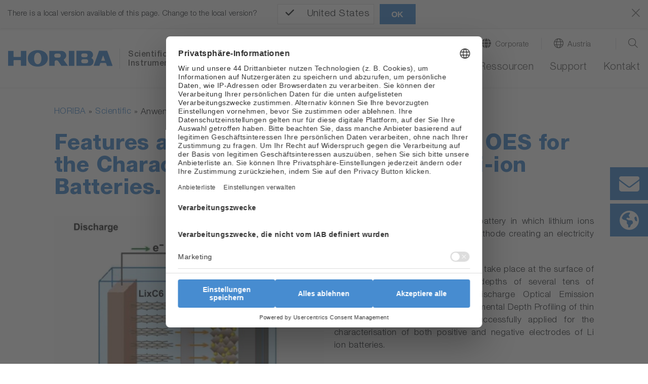

--- FILE ---
content_type: text/css; charset=utf-8
request_url: https://static.horiba.com/typo3conf/ext/hor_layout/Resources/Public/build/css/style.min.css?146
body_size: 85426
content:
@charset "UTF-8";
/* Market icons */
html:not(.chn) a.nav-link.automotive::before {
  color: #00adc4 !important;
}

a.nav-link.energy-environment::before {
  content: "\f4d8";
  color: #00adc4;
}

a.nav-link.life-science::before {
  color: #de2a84;
  content: "\f471";
}

html:not(.chn) a.nav-link.medical::before {
  color: #de2a84 !important;
}

a.nav-link.materials::before {
  content: "\f610";
  /* content: "\f0c3"; */
  color: #4428b5;
}

html:not(.chn) a.nav-link.semiconductor::before {
  color: #4428b5 !important;
}

.level-2 a.nav-link::before, .level-2 span.nav-link::before {
  width: 2rem;
  text-align: center;
}

/* Market designation */
.main-navigation .container .navbar-brand.navbar-brandmarket img, .main-navigation .horjobs-header .navbar-brand.navbar-brandmarket img {
  height: 22px;
  width: auto;
  margin-top: 6px;
  margin-bottom: 4px;
}

.main-navigation .container .navbar-brand.navbar-brandmarket.segment, .main-navigation .horjobs-header .navbar-brand.navbar-brandmarket.segment {
  margin-top: 15px;
}

.main-navigation .container .navbar-brand.navbar-brandmarket.segment img, .main-navigation .horjobs-header .navbar-brand.navbar-brandmarket.segment img {
  height: 35px;
  /* height: 28px; */
  /* margin-top: 7px; */
  margin-bottom: -3px;
}

span#market-designation {
  display: flex;
  position: absolute;
  top: 50%;
  transform: translateY(-50%);
  width: 140px;
  min-height: 34px;
  align-items: flex-end;
  margin-top: 3px;
  margin-left: -0.3rem;
  padding-top: 4px !important;
  padding-left: 0.6rem;
  border-left: solid 1px #dee2e6;
  font-weight: 500;
}

.main-navigation .container .navbar-brand.navbar-brandmarket.segment + span#market-designation, .main-navigation .horjobs-header .navbar-brand.navbar-brandmarket.segment + span#market-designation {
  margin-top: -3px;
}

@media (min-width: 1027px) {
  .is-desktop .main-navigation .container .navbar-brand.navbar-brandmarket img, .is-desktop .main-navigation .horjobs-header .navbar-brand.navbar-brandmarket img {
    height: 27px;
    margin-top: 12px;
  }
  .is-desktop .main-navigation .container .navbar-brand.navbar-brandmarket.segment, .is-desktop .main-navigation .horjobs-header .navbar-brand.navbar-brandmarket.segment {
    margin-top: 12px;
  }
  .is-desktop .main-navigation .container .navbar-brand.navbar-brandmarket.segment img, .is-desktop .main-navigation .horjobs-header .navbar-brand.navbar-brandmarket.segment img {
    height: 40px;
    /* height: 35px; */
    /* margin-top: 14px; */
  }
  span#market-designation {
    width: 240px;
    margin-top: 1px;
    margin-left: 189px;
    padding-left: 1rem;
  }
  .main-navigation .container .navbar-brand.navbar-brandmarket.segment + span#market-designation, .main-navigation .horjobs-header .navbar-brand.navbar-brandmarket.segment + span#market-designation {
    margin-top: 1px;
    margin-left: 178px;
    /* margin-left: 154px; */
  }
}
@media (min-width: 1200px) {
  span#market-designation {
    padding-top: 4px !important;
    line-height: 18px !important;
  }
}
/* Hide Segment except CHN */
html:not(.chn) .nav > .nav-item:has(.nav-link.process),
html:not(.chn) .nav > .nav-item:has(.nav-link.scientific),
html:not(.chn) .nav > .nav-item:has(.nav-link.water) {
  display: none !important;
}

/* Preview info */
#typo3-preview-info {
  top: 80px !important;
}

/*!
 * Font Awesome Pro 6.1.0 by @fontawesome - https://fontawesome.com
 * License - https://fontawesome.com/license (Commercial License)
 * Copyright 2022 Fonticons, Inc.
 */
.fa {
  font-family: var(--fa-style-family, "Font Awesome 6 Pro");
  font-weight: var(--fa-style, 900);
}

.fa,
.fas,
.fa-solid,
.far,
.fa-regular,
.fal,
.fa-light,
.fat,
.fa-thin,
.fad,
.fa-duotone,
.fab,
.fa-brands {
  -moz-osx-font-smoothing: grayscale;
  -webkit-font-smoothing: antialiased;
  display: var(--fa-display, inline-block);
  font-style: normal;
  font-variant: normal;
  line-height: 1;
  text-rendering: auto;
}

.fa-1x {
  font-size: 1em;
}

.fa-2x {
  font-size: 2em;
}

.fa-3x {
  font-size: 3em;
}

.fa-4x {
  font-size: 4em;
}

.fa-5x {
  font-size: 5em;
}

.fa-6x {
  font-size: 6em;
}

.fa-7x {
  font-size: 7em;
}

.fa-8x {
  font-size: 8em;
}

.fa-9x {
  font-size: 9em;
}

.fa-10x {
  font-size: 10em;
}

.fa-2xs {
  font-size: 0.625em;
  line-height: 0.1em;
  vertical-align: 0.225em;
}

.fa-xs {
  font-size: 0.75em;
  line-height: 0.0833333337em;
  vertical-align: 0.125em;
}

.fa-sm {
  font-size: 0.875em;
  line-height: 0.0714285718em;
  vertical-align: 0.0535714295em;
}

.fa-lg {
  font-size: 1.25em;
  line-height: 0.05em;
  vertical-align: -0.075em;
}

.fa-xl {
  font-size: 1.5em;
  line-height: 0.0416666682em;
  vertical-align: -0.125em;
}

.fa-2xl {
  font-size: 2em;
  line-height: 0.03125em;
  vertical-align: -0.1875em;
}

.fa-fw {
  text-align: center;
  width: 1.25em;
}

.fa-ul {
  list-style-type: none;
  margin-left: var(--fa-li-margin, 2.5em);
  padding-left: 0;
}
.fa-ul > li {
  position: relative;
}

.fa-li {
  left: calc(var(--fa-li-width, 2em) * -1);
  position: absolute;
  text-align: center;
  width: var(--fa-li-width, 2em);
  line-height: inherit;
}

.fa-border {
  border-color: var(--fa-border-color, #eee);
  border-radius: var(--fa-border-radius, 0.1em);
  border-style: var(--fa-border-style, solid);
  border-width: var(--fa-border-width, 0.08em);
  padding: var(--fa-border-padding, 0.2em 0.25em 0.15em);
}

.fa-pull-left {
  float: left;
  margin-right: var(--fa-pull-margin, 0.3em);
}

.fa-pull-right {
  float: right;
  margin-left: var(--fa-pull-margin, 0.3em);
}

.fa-rotate-90 {
  transform: rotate(90deg);
}

.fa-rotate-180 {
  transform: rotate(180deg);
}

.fa-rotate-270 {
  transform: rotate(270deg);
}

.fa-flip-horizontal {
  transform: scale(-1, 1);
}

.fa-flip-vertical {
  transform: scale(1, -1);
}

.fa-flip-both,
.fa-flip-horizontal.fa-flip-vertical {
  transform: scale(-1, -1);
}

.fa-rotate-by {
  transform: rotate(var(--fa-rotate-angle, none));
}

.fa-stack {
  display: inline-block;
  height: 2em;
  line-height: 2em;
  position: relative;
  vertical-align: middle;
  width: 2.5em;
}

.fa-stack-1x,
.fa-stack-2x {
  left: 0;
  position: absolute;
  text-align: center;
  width: 100%;
  z-index: var(--fa-stack-z-index, auto);
}

.fa-stack-1x {
  line-height: inherit;
}

.fa-stack-2x {
  font-size: 2em;
}

.fa-inverse {
  color: var(--fa-inverse, #fff);
}

/* Font Awesome uses the Unicode Private Use Area (PUA) to ensure screen
readers do not read off random characters that represent icons */
.fa-0::before {
  content: "\30 ";
}

.fa-1::before {
  content: "\31 ";
}

.fa-2::before {
  content: "\32 ";
}

.fa-3::before {
  content: "\33 ";
}

.fa-4::before {
  content: "\34 ";
}

.fa-5::before {
  content: "\35 ";
}

.fa-6::before {
  content: "\36 ";
}

.fa-7::before {
  content: "\37 ";
}

.fa-8::before {
  content: "\38 ";
}

.fa-9::before {
  content: "\39 ";
}

.fa-00::before {
  content: "\e467";
}

.fa-360-degrees::before {
  content: "\e2dc";
}

.fa-a::before {
  content: "A";
}

.fa-abacus::before {
  content: "\f640";
}

.fa-accent-grave::before {
  content: "\`";
}

.fa-acorn::before {
  content: "\f6ae";
}

.fa-address-book::before {
  content: "\f2b9";
}

.fa-contact-book::before {
  content: "\f2b9";
}

.fa-address-card::before {
  content: "\f2bb";
}

.fa-contact-card::before {
  content: "\f2bb";
}

.fa-vcard::before {
  content: "\f2bb";
}

.fa-air-conditioner::before {
  content: "\f8f4";
}

.fa-airplay::before {
  content: "\e089";
}

.fa-alarm-clock::before {
  content: "\f34e";
}

.fa-alarm-exclamation::before {
  content: "\f843";
}

.fa-alarm-plus::before {
  content: "\f844";
}

.fa-alarm-snooze::before {
  content: "\f845";
}

.fa-album::before {
  content: "\f89f";
}

.fa-album-circle-plus::before {
  content: "\e48c";
}

.fa-album-circle-user::before {
  content: "\e48d";
}

.fa-album-collection::before {
  content: "\f8a0";
}

.fa-album-collection-circle-plus::before {
  content: "\e48e";
}

.fa-album-collection-circle-user::before {
  content: "\e48f";
}

.fa-alicorn::before {
  content: "\f6b0";
}

.fa-alien::before {
  content: "\f8f5";
}

.fa-alien-8bit::before {
  content: "\f8f6";
}

.fa-alien-monster::before {
  content: "\f8f6";
}

.fa-align-center::before {
  content: "\f037";
}

.fa-align-justify::before {
  content: "\f039";
}

.fa-align-left::before {
  content: "\f036";
}

.fa-align-right::before {
  content: "\f038";
}

.fa-align-slash::before {
  content: "\f846";
}

.fa-alt::before {
  content: "\e08a";
}

.fa-amp-guitar::before {
  content: "\f8a1";
}

.fa-ampersand::before {
  content: "\&";
}

.fa-anchor::before {
  content: "\f13d";
}

.fa-anchor-circle-check::before {
  content: "\e4aa";
}

.fa-anchor-circle-exclamation::before {
  content: "\e4ab";
}

.fa-anchor-circle-xmark::before {
  content: "\e4ac";
}

.fa-anchor-lock::before {
  content: "\e4ad";
}

.fa-angel::before {
  content: "\f779";
}

.fa-angle::before {
  content: "\e08c";
}

.fa-angle-90::before {
  content: "\e08d";
}

.fa-angle-down::before {
  content: "\f107";
}

.fa-angle-left::before {
  content: "\f104";
}

.fa-angle-right::before {
  content: "\f105";
}

.fa-angle-up::before {
  content: "\f106";
}

.fa-angles-down::before {
  content: "\f103";
}

.fa-angle-double-down::before {
  content: "\f103";
}

.fa-angles-left::before {
  content: "\f100";
}

.fa-angle-double-left::before {
  content: "\f100";
}

.fa-angles-right::before {
  content: "\f101";
}

.fa-angle-double-right::before {
  content: "\f101";
}

.fa-angles-up::before {
  content: "\f102";
}

.fa-angle-double-up::before {
  content: "\f102";
}

.fa-ankh::before {
  content: "\f644";
}

.fa-apartment::before {
  content: "\e468";
}

.fa-aperture::before {
  content: "\e2df";
}

.fa-apostrophe::before {
  content: "\'";
}

.fa-apple-core::before {
  content: "\e08f";
}

.fa-apple-whole::before {
  content: "\f5d1";
}

.fa-apple-alt::before {
  content: "\f5d1";
}

.fa-archway::before {
  content: "\f557";
}

.fa-arrow-down::before {
  content: "\f063";
}

.fa-arrow-down-1-9::before {
  content: "\f162";
}

.fa-sort-numeric-asc::before {
  content: "\f162";
}

.fa-sort-numeric-down::before {
  content: "\f162";
}

.fa-arrow-down-9-1::before {
  content: "\f886";
}

.fa-sort-numeric-desc::before {
  content: "\f886";
}

.fa-sort-numeric-down-alt::before {
  content: "\f886";
}

.fa-arrow-down-a-z::before {
  content: "\f15d";
}

.fa-sort-alpha-asc::before {
  content: "\f15d";
}

.fa-sort-alpha-down::before {
  content: "\f15d";
}

.fa-arrow-down-arrow-up::before {
  content: "\f883";
}

.fa-sort-alt::before {
  content: "\f883";
}

.fa-arrow-down-big-small::before {
  content: "\f88c";
}

.fa-sort-size-down::before {
  content: "\f88c";
}

.fa-arrow-down-from-dotted-line::before {
  content: "\e090";
}

.fa-arrow-down-from-line::before {
  content: "\f345";
}

.fa-arrow-from-top::before {
  content: "\f345";
}

.fa-arrow-down-left::before {
  content: "\e091";
}

.fa-arrow-down-left-and-arrow-up-right-to-center::before {
  content: "\e092";
}

.fa-arrow-down-long::before {
  content: "\f175";
}

.fa-long-arrow-down::before {
  content: "\f175";
}

.fa-arrow-down-right::before {
  content: "\e093";
}

.fa-arrow-down-short-wide::before {
  content: "\f884";
}

.fa-sort-amount-desc::before {
  content: "\f884";
}

.fa-sort-amount-down-alt::before {
  content: "\f884";
}

.fa-arrow-down-small-big::before {
  content: "\f88d";
}

.fa-sort-size-down-alt::before {
  content: "\f88d";
}

.fa-arrow-down-square-triangle::before {
  content: "\f889";
}

.fa-sort-shapes-down-alt::before {
  content: "\f889";
}

.fa-arrow-down-to-arc::before {
  content: "\e4ae";
}

.fa-arrow-down-to-bracket::before {
  content: "\e094";
}

.fa-arrow-down-to-dotted-line::before {
  content: "\e095";
}

.fa-arrow-down-to-line::before {
  content: "\f33d";
}

.fa-arrow-to-bottom::before {
  content: "\f33d";
}

.fa-arrow-down-to-square::before {
  content: "\e096";
}

.fa-arrow-down-triangle-square::before {
  content: "\f888";
}

.fa-sort-shapes-down::before {
  content: "\f888";
}

.fa-arrow-down-up-across-line::before {
  content: "\e4af";
}

.fa-arrow-down-up-lock::before {
  content: "\e4b0";
}

.fa-arrow-down-wide-short::before {
  content: "\f160";
}

.fa-sort-amount-asc::before {
  content: "\f160";
}

.fa-sort-amount-down::before {
  content: "\f160";
}

.fa-arrow-down-z-a::before {
  content: "\f881";
}

.fa-sort-alpha-desc::before {
  content: "\f881";
}

.fa-sort-alpha-down-alt::before {
  content: "\f881";
}

.fa-arrow-left::before {
  content: "\f060";
}

.fa-arrow-left-from-line::before {
  content: "\f344";
}

.fa-arrow-from-right::before {
  content: "\f344";
}

.fa-arrow-left-long::before {
  content: "\f177";
}

.fa-long-arrow-left::before {
  content: "\f177";
}

.fa-arrow-left-long-to-line::before {
  content: "\e3d4";
}

.fa-arrow-left-to-line::before {
  content: "\f33e";
}

.fa-arrow-to-left::before {
  content: "\f33e";
}

.fa-arrow-pointer::before {
  content: "\f245";
}

.fa-mouse-pointer::before {
  content: "\f245";
}

.fa-arrow-right::before {
  content: "\f061";
}

.fa-arrow-right-arrow-left::before {
  content: "\f0ec";
}

.fa-exchange::before {
  content: "\f0ec";
}

.fa-arrow-right-from-arc::before {
  content: "\e4b1";
}

.fa-arrow-right-from-bracket::before {
  content: "\f08b";
}

.fa-sign-out::before {
  content: "\f08b";
}

.fa-arrow-right-from-line::before {
  content: "\f343";
}

.fa-arrow-from-left::before {
  content: "\f343";
}

.fa-arrow-right-long::before {
  content: "\f178";
}

.fa-long-arrow-right::before {
  content: "\f178";
}

.fa-arrow-right-long-to-line::before {
  content: "\e3d5";
}

.fa-arrow-right-to-arc::before {
  content: "\e4b2";
}

.fa-arrow-right-to-bracket::before {
  content: "\f090";
}

.fa-sign-in::before {
  content: "\f090";
}

.fa-arrow-right-to-city::before {
  content: "\e4b3";
}

.fa-arrow-right-to-line::before {
  content: "\f340";
}

.fa-arrow-to-right::before {
  content: "\f340";
}

.fa-arrow-rotate-left::before {
  content: "\f0e2";
}

.fa-arrow-left-rotate::before {
  content: "\f0e2";
}

.fa-arrow-rotate-back::before {
  content: "\f0e2";
}

.fa-arrow-rotate-backward::before {
  content: "\f0e2";
}

.fa-undo::before {
  content: "\f0e2";
}

.fa-arrow-rotate-right::before {
  content: "\f01e";
}

.fa-arrow-right-rotate::before {
  content: "\f01e";
}

.fa-arrow-rotate-forward::before {
  content: "\f01e";
}

.fa-redo::before {
  content: "\f01e";
}

.fa-arrow-trend-down::before {
  content: "\e097";
}

.fa-arrow-trend-up::before {
  content: "\e098";
}

.fa-arrow-turn-down::before {
  content: "\f149";
}

.fa-level-down::before {
  content: "\f149";
}

.fa-arrow-turn-down-left::before {
  content: "\e2e1";
}

.fa-arrow-turn-down-right::before {
  content: "\e3d6";
}

.fa-arrow-turn-up::before {
  content: "\f148";
}

.fa-level-up::before {
  content: "\f148";
}

.fa-arrow-up::before {
  content: "\f062";
}

.fa-arrow-up-1-9::before {
  content: "\f163";
}

.fa-sort-numeric-up::before {
  content: "\f163";
}

.fa-arrow-up-9-1::before {
  content: "\f887";
}

.fa-sort-numeric-up-alt::before {
  content: "\f887";
}

.fa-arrow-up-a-z::before {
  content: "\f15e";
}

.fa-sort-alpha-up::before {
  content: "\f15e";
}

.fa-arrow-up-arrow-down::before {
  content: "\e099";
}

.fa-sort-up-down::before {
  content: "\e099";
}

.fa-arrow-up-big-small::before {
  content: "\f88e";
}

.fa-sort-size-up::before {
  content: "\f88e";
}

.fa-arrow-up-from-arc::before {
  content: "\e4b4";
}

.fa-arrow-up-from-bracket::before {
  content: "\e09a";
}

.fa-arrow-up-from-dotted-line::before {
  content: "\e09b";
}

.fa-arrow-up-from-ground-water::before {
  content: "\e4b5";
}

.fa-arrow-up-from-line::before {
  content: "\f342";
}

.fa-arrow-from-bottom::before {
  content: "\f342";
}

.fa-arrow-up-from-square::before {
  content: "\e09c";
}

.fa-arrow-up-from-water-pump::before {
  content: "\e4b6";
}

.fa-arrow-up-left::before {
  content: "\e09d";
}

.fa-arrow-up-left-from-circle::before {
  content: "\e09e";
}

.fa-arrow-up-long::before {
  content: "\f176";
}

.fa-long-arrow-up::before {
  content: "\f176";
}

.fa-arrow-up-right::before {
  content: "\e09f";
}

.fa-arrow-up-right-and-arrow-down-left-from-center::before {
  content: "\e0a0";
}

.fa-arrow-up-right-dots::before {
  content: "\e4b7";
}

.fa-arrow-up-right-from-square::before {
  content: "\f08e";
}

.fa-external-link::before {
  content: "\f08e";
}

.fa-arrow-up-short-wide::before {
  content: "\f885";
}

.fa-sort-amount-up-alt::before {
  content: "\f885";
}

.fa-arrow-up-small-big::before {
  content: "\f88f";
}

.fa-sort-size-up-alt::before {
  content: "\f88f";
}

.fa-arrow-up-square-triangle::before {
  content: "\f88b";
}

.fa-sort-shapes-up-alt::before {
  content: "\f88b";
}

.fa-arrow-up-to-dotted-line::before {
  content: "\e0a1";
}

.fa-arrow-up-to-line::before {
  content: "\f341";
}

.fa-arrow-to-top::before {
  content: "\f341";
}

.fa-arrow-up-triangle-square::before {
  content: "\f88a";
}

.fa-sort-shapes-up::before {
  content: "\f88a";
}

.fa-arrow-up-wide-short::before {
  content: "\f161";
}

.fa-sort-amount-up::before {
  content: "\f161";
}

.fa-arrow-up-z-a::before {
  content: "\f882";
}

.fa-sort-alpha-up-alt::before {
  content: "\f882";
}

.fa-arrows-cross::before {
  content: "\e0a2";
}

.fa-arrows-down-to-line::before {
  content: "\e4b8";
}

.fa-arrows-down-to-people::before {
  content: "\e4b9";
}

.fa-arrows-from-dotted-line::before {
  content: "\e0a3";
}

.fa-arrows-from-line::before {
  content: "\e0a4";
}

.fa-arrows-left-right::before {
  content: "\f07e";
}

.fa-arrows-h::before {
  content: "\f07e";
}

.fa-arrows-left-right-to-line::before {
  content: "\e4ba";
}

.fa-arrows-maximize::before {
  content: "\f31d";
}

.fa-expand-arrows::before {
  content: "\f31d";
}

.fa-arrows-minimize::before {
  content: "\e0a5";
}

.fa-compress-arrows::before {
  content: "\e0a5";
}

.fa-arrows-repeat::before {
  content: "\f364";
}

.fa-repeat-alt::before {
  content: "\f364";
}

.fa-arrows-repeat-1::before {
  content: "\f366";
}

.fa-repeat-1-alt::before {
  content: "\f366";
}

.fa-arrows-retweet::before {
  content: "\f361";
}

.fa-retweet-alt::before {
  content: "\f361";
}

.fa-arrows-rotate::before {
  content: "\f021";
}

.fa-refresh::before {
  content: "\f021";
}

.fa-sync::before {
  content: "\f021";
}

.fa-arrows-spin::before {
  content: "\e4bb";
}

.fa-arrows-split-up-and-left::before {
  content: "\e4bc";
}

.fa-arrows-to-circle::before {
  content: "\e4bd";
}

.fa-arrows-to-dot::before {
  content: "\e4be";
}

.fa-arrows-to-dotted-line::before {
  content: "\e0a6";
}

.fa-arrows-to-eye::before {
  content: "\e4bf";
}

.fa-arrows-to-line::before {
  content: "\e0a7";
}

.fa-arrows-turn-right::before {
  content: "\e4c0";
}

.fa-arrows-turn-to-dots::before {
  content: "\e4c1";
}

.fa-arrows-up-down::before {
  content: "\f07d";
}

.fa-arrows-v::before {
  content: "\f07d";
}

.fa-arrows-up-down-left-right::before {
  content: "\f047";
}

.fa-arrows::before {
  content: "\f047";
}

.fa-arrows-up-to-line::before {
  content: "\e4c2";
}

.fa-asterisk::before {
  content: "\*";
}

.fa-at::before {
  content: "\@";
}

.fa-atom::before {
  content: "\f5d2";
}

.fa-atom-simple::before {
  content: "\f5d3";
}

.fa-atom-alt::before {
  content: "\f5d3";
}

.fa-audio-description::before {
  content: "\f29e";
}

.fa-audio-description-slash::before {
  content: "\e0a8";
}

.fa-austral-sign::before {
  content: "\e0a9";
}

.fa-avocado::before {
  content: "\e0aa";
}

.fa-award::before {
  content: "\f559";
}

.fa-award-simple::before {
  content: "\e0ab";
}

.fa-axe::before {
  content: "\f6b2";
}

.fa-axe-battle::before {
  content: "\f6b3";
}

.fa-b::before {
  content: "B";
}

.fa-baby::before {
  content: "\f77c";
}

.fa-baby-carriage::before {
  content: "\f77d";
}

.fa-carriage-baby::before {
  content: "\f77d";
}

.fa-backpack::before {
  content: "\f5d4";
}

.fa-backward::before {
  content: "\f04a";
}

.fa-backward-fast::before {
  content: "\f049";
}

.fa-fast-backward::before {
  content: "\f049";
}

.fa-backward-step::before {
  content: "\f048";
}

.fa-step-backward::before {
  content: "\f048";
}

.fa-bacon::before {
  content: "\f7e5";
}

.fa-bacteria::before {
  content: "\e059";
}

.fa-bacterium::before {
  content: "\e05a";
}

.fa-badge::before {
  content: "\f335";
}

.fa-badge-check::before {
  content: "\f336";
}

.fa-badge-dollar::before {
  content: "\f645";
}

.fa-badge-percent::before {
  content: "\f646";
}

.fa-badge-sheriff::before {
  content: "\f8a2";
}

.fa-badger-honey::before {
  content: "\f6b4";
}

.fa-badminton::before {
  content: "\e33a";
}

.fa-bag-shopping::before {
  content: "\f290";
}

.fa-shopping-bag::before {
  content: "\f290";
}

.fa-bagel::before {
  content: "\e3d7";
}

.fa-bags-shopping::before {
  content: "\f847";
}

.fa-baguette::before {
  content: "\e3d8";
}

.fa-bahai::before {
  content: "\f666";
}

.fa-baht-sign::before {
  content: "\e0ac";
}

.fa-ball-pile::before {
  content: "\f77e";
}

.fa-balloon::before {
  content: "\e2e3";
}

.fa-balloons::before {
  content: "\e2e4";
}

.fa-ballot::before {
  content: "\f732";
}

.fa-ballot-check::before {
  content: "\f733";
}

.fa-ban::before {
  content: "\f05e";
}

.fa-cancel::before {
  content: "\f05e";
}

.fa-ban-bug::before {
  content: "\f7f9";
}

.fa-debug::before {
  content: "\f7f9";
}

.fa-ban-parking::before {
  content: "\f616";
}

.fa-parking-circle-slash::before {
  content: "\f616";
}

.fa-ban-smoking::before {
  content: "\f54d";
}

.fa-smoking-ban::before {
  content: "\f54d";
}

.fa-banana::before {
  content: "\e2e5";
}

.fa-bandage::before {
  content: "\f462";
}

.fa-band-aid::before {
  content: "\f462";
}

.fa-bangladeshi-taka-sign::before {
  content: "\e2e6";
}

.fa-banjo::before {
  content: "\f8a3";
}

.fa-barcode::before {
  content: "\f02a";
}

.fa-barcode-read::before {
  content: "\f464";
}

.fa-barcode-scan::before {
  content: "\f465";
}

.fa-bars::before {
  content: "\f0c9";
}

.fa-navicon::before {
  content: "\f0c9";
}

.fa-bars-filter::before {
  content: "\e0ad";
}

.fa-bars-progress::before {
  content: "\f828";
}

.fa-tasks-alt::before {
  content: "\f828";
}

.fa-bars-sort::before {
  content: "\e0ae";
}

.fa-bars-staggered::before {
  content: "\f550";
}

.fa-reorder::before {
  content: "\f550";
}

.fa-stream::before {
  content: "\f550";
}

.fa-baseball::before {
  content: "\f433";
}

.fa-baseball-ball::before {
  content: "\f433";
}

.fa-baseball-bat-ball::before {
  content: "\f432";
}

.fa-basket-shopping::before {
  content: "\f291";
}

.fa-shopping-basket::before {
  content: "\f291";
}

.fa-basket-shopping-simple::before {
  content: "\e0af";
}

.fa-shopping-basket-alt::before {
  content: "\e0af";
}

.fa-basketball::before {
  content: "\f434";
}

.fa-basketball-ball::before {
  content: "\f434";
}

.fa-basketball-hoop::before {
  content: "\f435";
}

.fa-bat::before {
  content: "\f6b5";
}

.fa-bath::before {
  content: "\f2cd";
}

.fa-bathtub::before {
  content: "\f2cd";
}

.fa-battery-bolt::before {
  content: "\f376";
}

.fa-battery-empty::before {
  content: "\f244";
}

.fa-battery-0::before {
  content: "\f244";
}

.fa-battery-exclamation::before {
  content: "\e0b0";
}

.fa-battery-full::before {
  content: "\f240";
}

.fa-battery::before {
  content: "\f240";
}

.fa-battery-5::before {
  content: "\f240";
}

.fa-battery-half::before {
  content: "\f242";
}

.fa-battery-3::before {
  content: "\f242";
}

.fa-battery-low::before {
  content: "\e0b1";
}

.fa-battery-1::before {
  content: "\e0b1";
}

.fa-battery-quarter::before {
  content: "\f243";
}

.fa-battery-2::before {
  content: "\f243";
}

.fa-battery-slash::before {
  content: "\f377";
}

.fa-battery-three-quarters::before {
  content: "\f241";
}

.fa-battery-4::before {
  content: "\f241";
}

.fa-bed::before {
  content: "\f236";
}

.fa-bed-bunk::before {
  content: "\f8f8";
}

.fa-bed-empty::before {
  content: "\f8f9";
}

.fa-bed-front::before {
  content: "\f8f7";
}

.fa-bed-alt::before {
  content: "\f8f7";
}

.fa-bed-pulse::before {
  content: "\f487";
}

.fa-procedures::before {
  content: "\f487";
}

.fa-bee::before {
  content: "\e0b2";
}

.fa-beer-mug::before {
  content: "\e0b3";
}

.fa-beer-foam::before {
  content: "\e0b3";
}

.fa-beer-mug-empty::before {
  content: "\f0fc";
}

.fa-beer::before {
  content: "\f0fc";
}

.fa-bell::before {
  content: "\f0f3";
}

.fa-bell-concierge::before {
  content: "\f562";
}

.fa-concierge-bell::before {
  content: "\f562";
}

.fa-bell-exclamation::before {
  content: "\f848";
}

.fa-bell-on::before {
  content: "\f8fa";
}

.fa-bell-plus::before {
  content: "\f849";
}

.fa-bell-school::before {
  content: "\f5d5";
}

.fa-bell-school-slash::before {
  content: "\f5d6";
}

.fa-bell-slash::before {
  content: "\f1f6";
}

.fa-bells::before {
  content: "\f77f";
}

.fa-bench-tree::before {
  content: "\e2e7";
}

.fa-bezier-curve::before {
  content: "\f55b";
}

.fa-bicycle::before {
  content: "\f206";
}

.fa-binary::before {
  content: "\e33b";
}

.fa-binary-circle-check::before {
  content: "\e33c";
}

.fa-binary-lock::before {
  content: "\e33d";
}

.fa-binary-slash::before {
  content: "\e33e";
}

.fa-binoculars::before {
  content: "\f1e5";
}

.fa-biohazard::before {
  content: "\f780";
}

.fa-bird::before {
  content: "\e469";
}

.fa-bitcoin-sign::before {
  content: "\e0b4";
}

.fa-blanket::before {
  content: "\f498";
}

.fa-blanket-fire::before {
  content: "\e3da";
}

.fa-blender::before {
  content: "\f517";
}

.fa-blender-phone::before {
  content: "\f6b6";
}

.fa-blinds::before {
  content: "\f8fb";
}

.fa-blinds-open::before {
  content: "\f8fc";
}

.fa-blinds-raised::before {
  content: "\f8fd";
}

.fa-block::before {
  content: "\e46a";
}

.fa-block-brick::before {
  content: "\e3db";
}

.fa-wall-brick::before {
  content: "\e3db";
}

.fa-block-brick-fire::before {
  content: "\e3dc";
}

.fa-firewall::before {
  content: "\e3dc";
}

.fa-block-question::before {
  content: "\e3dd";
}

.fa-block-quote::before {
  content: "\e0b5";
}

.fa-blog::before {
  content: "\f781";
}

.fa-blueberries::before {
  content: "\e2e8";
}

.fa-bold::before {
  content: "\f032";
}

.fa-bolt::before {
  content: "\f0e7";
}

.fa-zap::before {
  content: "\f0e7";
}

.fa-bolt-auto::before {
  content: "\e0b6";
}

.fa-bolt-lightning::before {
  content: "\e0b7";
}

.fa-bolt-slash::before {
  content: "\e0b8";
}

.fa-bomb::before {
  content: "\f1e2";
}

.fa-bone::before {
  content: "\f5d7";
}

.fa-bone-break::before {
  content: "\f5d8";
}

.fa-bong::before {
  content: "\f55c";
}

.fa-book::before {
  content: "\f02d";
}

.fa-book-arrow-right::before {
  content: "\e0b9";
}

.fa-book-arrow-up::before {
  content: "\e0ba";
}

.fa-book-atlas::before {
  content: "\f558";
}

.fa-atlas::before {
  content: "\f558";
}

.fa-book-bible::before {
  content: "\f647";
}

.fa-bible::before {
  content: "\f647";
}

.fa-book-blank::before {
  content: "\f5d9";
}

.fa-book-alt::before {
  content: "\f5d9";
}

.fa-book-bookmark::before {
  content: "\e0bb";
}

.fa-book-circle-arrow-right::before {
  content: "\e0bc";
}

.fa-book-circle-arrow-up::before {
  content: "\e0bd";
}

.fa-book-copy::before {
  content: "\e0be";
}

.fa-book-font::before {
  content: "\e0bf";
}

.fa-book-heart::before {
  content: "\f499";
}

.fa-book-journal-whills::before {
  content: "\f66a";
}

.fa-journal-whills::before {
  content: "\f66a";
}

.fa-book-medical::before {
  content: "\f7e6";
}

.fa-book-open::before {
  content: "\f518";
}

.fa-book-open-cover::before {
  content: "\e0c0";
}

.fa-book-open-alt::before {
  content: "\e0c0";
}

.fa-book-open-reader::before {
  content: "\f5da";
}

.fa-book-reader::before {
  content: "\f5da";
}

.fa-book-quran::before {
  content: "\f687";
}

.fa-quran::before {
  content: "\f687";
}

.fa-book-section::before {
  content: "\e0c1";
}

.fa-book-law::before {
  content: "\e0c1";
}

.fa-book-skull::before {
  content: "\f6b7";
}

.fa-book-dead::before {
  content: "\f6b7";
}

.fa-book-sparkles::before {
  content: "\f6b8";
}

.fa-book-spells::before {
  content: "\f6b8";
}

.fa-book-tanakh::before {
  content: "\f827";
}

.fa-tanakh::before {
  content: "\f827";
}

.fa-book-user::before {
  content: "\f7e7";
}

.fa-bookmark::before {
  content: "\f02e";
}

.fa-bookmark-slash::before {
  content: "\e0c2";
}

.fa-books::before {
  content: "\f5db";
}

.fa-books-medical::before {
  content: "\f7e8";
}

.fa-boombox::before {
  content: "\f8a5";
}

.fa-boot::before {
  content: "\f782";
}

.fa-boot-heeled::before {
  content: "\e33f";
}

.fa-booth-curtain::before {
  content: "\f734";
}

.fa-border-all::before {
  content: "\f84c";
}

.fa-border-bottom::before {
  content: "\f84d";
}

.fa-border-bottom-right::before {
  content: "\f854";
}

.fa-border-style-alt::before {
  content: "\f854";
}

.fa-border-center-h::before {
  content: "\f89c";
}

.fa-border-center-v::before {
  content: "\f89d";
}

.fa-border-inner::before {
  content: "\f84e";
}

.fa-border-left::before {
  content: "\f84f";
}

.fa-border-none::before {
  content: "\f850";
}

.fa-border-outer::before {
  content: "\f851";
}

.fa-border-right::before {
  content: "\f852";
}

.fa-border-top::before {
  content: "\f855";
}

.fa-border-top-left::before {
  content: "\f853";
}

.fa-border-style::before {
  content: "\f853";
}

.fa-bore-hole::before {
  content: "\e4c3";
}

.fa-bottle-droplet::before {
  content: "\e4c4";
}

.fa-bottle-water::before {
  content: "\e4c5";
}

.fa-bow-arrow::before {
  content: "\f6b9";
}

.fa-bowl-chopsticks::before {
  content: "\e2e9";
}

.fa-bowl-chopsticks-noodles::before {
  content: "\e2ea";
}

.fa-bowl-food::before {
  content: "\e4c6";
}

.fa-bowl-hot::before {
  content: "\f823";
}

.fa-soup::before {
  content: "\f823";
}

.fa-bowl-rice::before {
  content: "\e2eb";
}

.fa-bowl-scoop::before {
  content: "\e3de";
}

.fa-bowl-shaved-ice::before {
  content: "\e3de";
}

.fa-bowl-scoops::before {
  content: "\e3df";
}

.fa-bowl-soft-serve::before {
  content: "\e46b";
}

.fa-bowl-spoon::before {
  content: "\e3e0";
}

.fa-bowling-ball::before {
  content: "\f436";
}

.fa-bowling-ball-pin::before {
  content: "\e0c3";
}

.fa-bowling-pins::before {
  content: "\f437";
}

.fa-box::before {
  content: "\f466";
}

.fa-box-archive::before {
  content: "\f187";
}

.fa-archive::before {
  content: "\f187";
}

.fa-box-ballot::before {
  content: "\f735";
}

.fa-box-check::before {
  content: "\f467";
}

.fa-box-circle-check::before {
  content: "\e0c4";
}

.fa-box-dollar::before {
  content: "\f4a0";
}

.fa-box-usd::before {
  content: "\f4a0";
}

.fa-box-heart::before {
  content: "\f49d";
}

.fa-box-open::before {
  content: "\f49e";
}

.fa-box-open-full::before {
  content: "\f49c";
}

.fa-box-full::before {
  content: "\f49c";
}

.fa-box-taped::before {
  content: "\f49a";
}

.fa-box-alt::before {
  content: "\f49a";
}

.fa-box-tissue::before {
  content: "\e05b";
}

.fa-boxes-packing::before {
  content: "\e4c7";
}

.fa-boxes-stacked::before {
  content: "\f468";
}

.fa-boxes::before {
  content: "\f468";
}

.fa-boxes-alt::before {
  content: "\f468";
}

.fa-boxing-glove::before {
  content: "\f438";
}

.fa-glove-boxing::before {
  content: "\f438";
}

.fa-bracket-curly::before {
  content: "\{";
}

.fa-bracket-curly-left::before {
  content: "\{";
}

.fa-bracket-curly-right::before {
  content: "\}";
}

.fa-bracket-round::before {
  content: "\(";
}

.fa-parenthesis::before {
  content: "\(";
}

.fa-bracket-round-right::before {
  content: "\)";
}

.fa-bracket-square::before {
  content: "\[";
}

.fa-bracket::before {
  content: "\[";
}

.fa-bracket-left::before {
  content: "\[";
}

.fa-bracket-square-right::before {
  content: "\]";
}

.fa-brackets-curly::before {
  content: "\f7ea";
}

.fa-brackets-round::before {
  content: "\e0c5";
}

.fa-parentheses::before {
  content: "\e0c5";
}

.fa-brackets-square::before {
  content: "\f7e9";
}

.fa-brackets::before {
  content: "\f7e9";
}

.fa-braille::before {
  content: "\f2a1";
}

.fa-brain::before {
  content: "\f5dc";
}

.fa-brain-arrow-curved-right::before {
  content: "\f677";
}

.fa-mind-share::before {
  content: "\f677";
}

.fa-brain-circuit::before {
  content: "\e0c6";
}

.fa-brake-warning::before {
  content: "\e0c7";
}

.fa-brazilian-real-sign::before {
  content: "\e46c";
}

.fa-bread-loaf::before {
  content: "\f7eb";
}

.fa-bread-slice::before {
  content: "\f7ec";
}

.fa-bread-slice-butter::before {
  content: "\e3e1";
}

.fa-bridge::before {
  content: "\e4c8";
}

.fa-bridge-circle-check::before {
  content: "\e4c9";
}

.fa-bridge-circle-exclamation::before {
  content: "\e4ca";
}

.fa-bridge-circle-xmark::before {
  content: "\e4cb";
}

.fa-bridge-lock::before {
  content: "\e4cc";
}

.fa-bridge-suspension::before {
  content: "\e4cd";
}

.fa-bridge-water::before {
  content: "\e4ce";
}

.fa-briefcase::before {
  content: "\f0b1";
}

.fa-briefcase-arrow-right::before {
  content: "\e2f2";
}

.fa-briefcase-blank::before {
  content: "\e0c8";
}

.fa-briefcase-medical::before {
  content: "\f469";
}

.fa-brightness::before {
  content: "\e0c9";
}

.fa-brightness-low::before {
  content: "\e0ca";
}

.fa-bring-forward::before {
  content: "\f856";
}

.fa-bring-front::before {
  content: "\f857";
}

.fa-broccoli::before {
  content: "\e3e2";
}

.fa-broom::before {
  content: "\f51a";
}

.fa-broom-ball::before {
  content: "\f458";
}

.fa-quidditch::before {
  content: "\f458";
}

.fa-quidditch-broom-ball::before {
  content: "\f458";
}

.fa-browser::before {
  content: "\f37e";
}

.fa-browsers::before {
  content: "\e0cb";
}

.fa-brush::before {
  content: "\f55d";
}

.fa-bucket::before {
  content: "\e4cf";
}

.fa-bug::before {
  content: "\f188";
}

.fa-bug-slash::before {
  content: "\e490";
}

.fa-bugs::before {
  content: "\e4d0";
}

.fa-building::before {
  content: "\f1ad";
}

.fa-building-circle-arrow-right::before {
  content: "\e4d1";
}

.fa-building-circle-check::before {
  content: "\e4d2";
}

.fa-building-circle-exclamation::before {
  content: "\e4d3";
}

.fa-building-circle-xmark::before {
  content: "\e4d4";
}

.fa-building-columns::before {
  content: "\f19c";
}

.fa-bank::before {
  content: "\f19c";
}

.fa-institution::before {
  content: "\f19c";
}

.fa-museum::before {
  content: "\f19c";
}

.fa-university::before {
  content: "\f19c";
}

.fa-building-flag::before {
  content: "\e4d5";
}

.fa-building-lock::before {
  content: "\e4d6";
}

.fa-building-ngo::before {
  content: "\e4d7";
}

.fa-building-shield::before {
  content: "\e4d8";
}

.fa-building-un::before {
  content: "\e4d9";
}

.fa-building-user::before {
  content: "\e4da";
}

.fa-building-wheat::before {
  content: "\e4db";
}

.fa-buildings::before {
  content: "\e0cc";
}

.fa-bullhorn::before {
  content: "\f0a1";
}

.fa-bullseye::before {
  content: "\f140";
}

.fa-bullseye-arrow::before {
  content: "\f648";
}

.fa-bullseye-pointer::before {
  content: "\f649";
}

.fa-burger::before {
  content: "\f805";
}

.fa-hamburger::before {
  content: "\f805";
}

.fa-burger-cheese::before {
  content: "\f7f1";
}

.fa-cheeseburger::before {
  content: "\f7f1";
}

.fa-burger-fries::before {
  content: "\e0cd";
}

.fa-burger-glass::before {
  content: "\e0ce";
}

.fa-burger-lettuce::before {
  content: "\e3e3";
}

.fa-burger-soda::before {
  content: "\f858";
}

.fa-burrito::before {
  content: "\f7ed";
}

.fa-burst::before {
  content: "\e4dc";
}

.fa-bus::before {
  content: "\f207";
}

.fa-bus-school::before {
  content: "\f5dd";
}

.fa-bus-simple::before {
  content: "\f55e";
}

.fa-bus-alt::before {
  content: "\f55e";
}

.fa-business-time::before {
  content: "\f64a";
}

.fa-briefcase-clock::before {
  content: "\f64a";
}

.fa-butter::before {
  content: "\e3e4";
}

.fa-c::before {
  content: "C";
}

.fa-cabin::before {
  content: "\e46d";
}

.fa-cabinet-filing::before {
  content: "\f64b";
}

.fa-cable-car::before {
  content: "\e0cf";
}

.fa-cactus::before {
  content: "\f8a7";
}

.fa-cake-candles::before {
  content: "\f1fd";
}

.fa-birthday-cake::before {
  content: "\f1fd";
}

.fa-cake::before {
  content: "\f1fd";
}

.fa-cake-slice::before {
  content: "\e3e5";
}

.fa-shortcake::before {
  content: "\e3e5";
}

.fa-calculator::before {
  content: "\f1ec";
}

.fa-calculator-simple::before {
  content: "\f64c";
}

.fa-calculator-alt::before {
  content: "\f64c";
}

.fa-calendar::before {
  content: "\f133";
}

.fa-calendar-arrow-down::before {
  content: "\e0d0";
}

.fa-calendar-download::before {
  content: "\e0d0";
}

.fa-calendar-arrow-up::before {
  content: "\e0d1";
}

.fa-calendar-upload::before {
  content: "\e0d1";
}

.fa-calendar-check::before {
  content: "\f274";
}

.fa-calendar-circle-exclamation::before {
  content: "\e46e";
}

.fa-calendar-circle-minus::before {
  content: "\e46f";
}

.fa-calendar-circle-plus::before {
  content: "\e470";
}

.fa-calendar-circle-user::before {
  content: "\e471";
}

.fa-calendar-clock::before {
  content: "\e0d2";
}

.fa-calendar-time::before {
  content: "\e0d2";
}

.fa-calendar-day::before {
  content: "\f783";
}

.fa-calendar-days::before {
  content: "\f073";
}

.fa-calendar-alt::before {
  content: "\f073";
}

.fa-calendar-exclamation::before {
  content: "\f334";
}

.fa-calendar-heart::before {
  content: "\e0d3";
}

.fa-calendar-image::before {
  content: "\e0d4";
}

.fa-calendar-lines::before {
  content: "\e0d5";
}

.fa-calendar-note::before {
  content: "\e0d5";
}

.fa-calendar-lines-pen::before {
  content: "\e472";
}

.fa-calendar-minus::before {
  content: "\f272";
}

.fa-calendar-pen::before {
  content: "\f333";
}

.fa-calendar-edit::before {
  content: "\f333";
}

.fa-calendar-plus::before {
  content: "\f271";
}

.fa-calendar-range::before {
  content: "\e0d6";
}

.fa-calendar-star::before {
  content: "\f736";
}

.fa-calendar-week::before {
  content: "\f784";
}

.fa-calendar-xmark::before {
  content: "\f273";
}

.fa-calendar-times::before {
  content: "\f273";
}

.fa-calendars::before {
  content: "\e0d7";
}

.fa-camcorder::before {
  content: "\f8a8";
}

.fa-video-handheld::before {
  content: "\f8a8";
}

.fa-camera::before {
  content: "\f030";
}

.fa-camera-alt::before {
  content: "\f030";
}

.fa-camera-cctv::before {
  content: "\f8ac";
}

.fa-cctv::before {
  content: "\f8ac";
}

.fa-camera-movie::before {
  content: "\f8a9";
}

.fa-camera-polaroid::before {
  content: "\f8aa";
}

.fa-camera-retro::before {
  content: "\f083";
}

.fa-camera-rotate::before {
  content: "\e0d8";
}

.fa-camera-security::before {
  content: "\f8fe";
}

.fa-camera-home::before {
  content: "\f8fe";
}

.fa-camera-slash::before {
  content: "\e0d9";
}

.fa-camera-viewfinder::before {
  content: "\e0da";
}

.fa-screenshot::before {
  content: "\e0da";
}

.fa-camera-web::before {
  content: "\f832";
}

.fa-webcam::before {
  content: "\f832";
}

.fa-camera-web-slash::before {
  content: "\f833";
}

.fa-webcam-slash::before {
  content: "\f833";
}

.fa-campfire::before {
  content: "\f6ba";
}

.fa-campground::before {
  content: "\f6bb";
}

.fa-can-food::before {
  content: "\e3e6";
}

.fa-candle-holder::before {
  content: "\f6bc";
}

.fa-candy::before {
  content: "\e3e7";
}

.fa-candy-bar::before {
  content: "\e3e8";
}

.fa-chocolate-bar::before {
  content: "\e3e8";
}

.fa-candy-cane::before {
  content: "\f786";
}

.fa-candy-corn::before {
  content: "\f6bd";
}

.fa-cannabis::before {
  content: "\f55f";
}

.fa-capsules::before {
  content: "\f46b";
}

.fa-car::before {
  content: "\f1b9";
}

.fa-automobile::before {
  content: "\f1b9";
}

.fa-car-battery::before {
  content: "\f5df";
}

.fa-battery-car::before {
  content: "\f5df";
}

.fa-car-bolt::before {
  content: "\e341";
}

.fa-car-building::before {
  content: "\f859";
}

.fa-car-bump::before {
  content: "\f5e0";
}

.fa-car-burst::before {
  content: "\f5e1";
}

.fa-car-crash::before {
  content: "\f5e1";
}

.fa-car-bus::before {
  content: "\f85a";
}

.fa-car-circle-bolt::before {
  content: "\e342";
}

.fa-car-garage::before {
  content: "\f5e2";
}

.fa-car-mirrors::before {
  content: "\e343";
}

.fa-car-on::before {
  content: "\e4dd";
}

.fa-car-rear::before {
  content: "\f5de";
}

.fa-car-alt::before {
  content: "\f5de";
}

.fa-car-side::before {
  content: "\f5e4";
}

.fa-car-side-bolt::before {
  content: "\e344";
}

.fa-car-tilt::before {
  content: "\f5e5";
}

.fa-car-tunnel::before {
  content: "\e4de";
}

.fa-car-wash::before {
  content: "\f5e6";
}

.fa-car-wrench::before {
  content: "\f5e3";
}

.fa-car-mechanic::before {
  content: "\f5e3";
}

.fa-caravan::before {
  content: "\f8ff";
}

.fa-caravan-simple::before {
  content: "\e000";
}

.fa-caravan-alt::before {
  content: "\e000";
}

.fa-card-club::before {
  content: "\e3e9";
}

.fa-card-diamond::before {
  content: "\e3ea";
}

.fa-card-heart::before {
  content: "\e3eb";
}

.fa-card-spade::before {
  content: "\e3ec";
}

.fa-cards::before {
  content: "\e3ed";
}

.fa-cards-blank::before {
  content: "\e4df";
}

.fa-caret-down::before {
  content: "\f0d7";
}

.fa-caret-left::before {
  content: "\f0d9";
}

.fa-caret-right::before {
  content: "\f0da";
}

.fa-caret-up::before {
  content: "\f0d8";
}

.fa-carrot::before {
  content: "\f787";
}

.fa-cars::before {
  content: "\f85b";
}

.fa-cart-arrow-down::before {
  content: "\f218";
}

.fa-cart-arrow-up::before {
  content: "\e3ee";
}

.fa-cart-circle-arrow-down::before {
  content: "\e3ef";
}

.fa-cart-circle-arrow-up::before {
  content: "\e3f0";
}

.fa-cart-circle-check::before {
  content: "\e3f1";
}

.fa-cart-circle-exclamation::before {
  content: "\e3f2";
}

.fa-cart-circle-plus::before {
  content: "\e3f3";
}

.fa-cart-circle-xmark::before {
  content: "\e3f4";
}

.fa-cart-flatbed::before {
  content: "\f474";
}

.fa-dolly-flatbed::before {
  content: "\f474";
}

.fa-cart-flatbed-boxes::before {
  content: "\f475";
}

.fa-dolly-flatbed-alt::before {
  content: "\f475";
}

.fa-cart-flatbed-empty::before {
  content: "\f476";
}

.fa-dolly-flatbed-empty::before {
  content: "\f476";
}

.fa-cart-flatbed-suitcase::before {
  content: "\f59d";
}

.fa-luggage-cart::before {
  content: "\f59d";
}

.fa-cart-minus::before {
  content: "\e0db";
}

.fa-cart-plus::before {
  content: "\f217";
}

.fa-cart-shopping::before {
  content: "\f07a";
}

.fa-shopping-cart::before {
  content: "\f07a";
}

.fa-cart-shopping-fast::before {
  content: "\e0dc";
}

.fa-cart-xmark::before {
  content: "\e0dd";
}

.fa-cash-register::before {
  content: "\f788";
}

.fa-cassette-betamax::before {
  content: "\f8a4";
}

.fa-betamax::before {
  content: "\f8a4";
}

.fa-cassette-tape::before {
  content: "\f8ab";
}

.fa-cassette-vhs::before {
  content: "\f8ec";
}

.fa-vhs::before {
  content: "\f8ec";
}

.fa-castle::before {
  content: "\e0de";
}

.fa-cat::before {
  content: "\f6be";
}

.fa-cat-space::before {
  content: "\e001";
}

.fa-cauldron::before {
  content: "\f6bf";
}

.fa-cedi-sign::before {
  content: "\e0df";
}

.fa-cent-sign::before {
  content: "\e3f5";
}

.fa-certificate::before {
  content: "\f0a3";
}

.fa-chair::before {
  content: "\f6c0";
}

.fa-chair-office::before {
  content: "\f6c1";
}

.fa-chalkboard::before {
  content: "\f51b";
}

.fa-blackboard::before {
  content: "\f51b";
}

.fa-chalkboard-user::before {
  content: "\f51c";
}

.fa-chalkboard-teacher::before {
  content: "\f51c";
}

.fa-champagne-glass::before {
  content: "\f79e";
}

.fa-glass-champagne::before {
  content: "\f79e";
}

.fa-champagne-glasses::before {
  content: "\f79f";
}

.fa-glass-cheers::before {
  content: "\f79f";
}

.fa-charging-station::before {
  content: "\f5e7";
}

.fa-chart-area::before {
  content: "\f1fe";
}

.fa-area-chart::before {
  content: "\f1fe";
}

.fa-chart-bar::before {
  content: "\f080";
}

.fa-bar-chart::before {
  content: "\f080";
}

.fa-chart-bullet::before {
  content: "\e0e1";
}

.fa-chart-candlestick::before {
  content: "\e0e2";
}

.fa-chart-column::before {
  content: "\e0e3";
}

.fa-chart-gantt::before {
  content: "\e0e4";
}

.fa-chart-line::before {
  content: "\f201";
}

.fa-line-chart::before {
  content: "\f201";
}

.fa-chart-line-down::before {
  content: "\f64d";
}

.fa-chart-line-up::before {
  content: "\e0e5";
}

.fa-chart-mixed::before {
  content: "\f643";
}

.fa-analytics::before {
  content: "\f643";
}

.fa-chart-network::before {
  content: "\f78a";
}

.fa-chart-pie::before {
  content: "\f200";
}

.fa-pie-chart::before {
  content: "\f200";
}

.fa-chart-pie-simple::before {
  content: "\f64e";
}

.fa-chart-pie-alt::before {
  content: "\f64e";
}

.fa-chart-pyramid::before {
  content: "\e0e6";
}

.fa-chart-radar::before {
  content: "\e0e7";
}

.fa-chart-scatter::before {
  content: "\f7ee";
}

.fa-chart-scatter-3d::before {
  content: "\e0e8";
}

.fa-chart-scatter-bubble::before {
  content: "\e0e9";
}

.fa-chart-simple::before {
  content: "\e473";
}

.fa-chart-simple-horizontal::before {
  content: "\e474";
}

.fa-chart-tree-map::before {
  content: "\e0ea";
}

.fa-chart-user::before {
  content: "\f6a3";
}

.fa-user-chart::before {
  content: "\f6a3";
}

.fa-chart-waterfall::before {
  content: "\e0eb";
}

.fa-check::before {
  content: "\f00c";
}

.fa-check-double::before {
  content: "\f560";
}

.fa-check-to-slot::before {
  content: "\f772";
}

.fa-vote-yea::before {
  content: "\f772";
}

.fa-cheese::before {
  content: "\f7ef";
}

.fa-cheese-swiss::before {
  content: "\f7f0";
}

.fa-cherries::before {
  content: "\e0ec";
}

.fa-chess::before {
  content: "\f439";
}

.fa-chess-bishop::before {
  content: "\f43a";
}

.fa-chess-bishop-piece::before {
  content: "\f43b";
}

.fa-chess-bishop-alt::before {
  content: "\f43b";
}

.fa-chess-board::before {
  content: "\f43c";
}

.fa-chess-clock::before {
  content: "\f43d";
}

.fa-chess-clock-flip::before {
  content: "\f43e";
}

.fa-chess-clock-alt::before {
  content: "\f43e";
}

.fa-chess-king::before {
  content: "\f43f";
}

.fa-chess-king-piece::before {
  content: "\f440";
}

.fa-chess-king-alt::before {
  content: "\f440";
}

.fa-chess-knight::before {
  content: "\f441";
}

.fa-chess-knight-piece::before {
  content: "\f442";
}

.fa-chess-knight-alt::before {
  content: "\f442";
}

.fa-chess-pawn::before {
  content: "\f443";
}

.fa-chess-pawn-piece::before {
  content: "\f444";
}

.fa-chess-pawn-alt::before {
  content: "\f444";
}

.fa-chess-queen::before {
  content: "\f445";
}

.fa-chess-queen-piece::before {
  content: "\f446";
}

.fa-chess-queen-alt::before {
  content: "\f446";
}

.fa-chess-rook::before {
  content: "\f447";
}

.fa-chess-rook-piece::before {
  content: "\f448";
}

.fa-chess-rook-alt::before {
  content: "\f448";
}

.fa-chestnut::before {
  content: "\e3f6";
}

.fa-chevron-down::before {
  content: "\f078";
}

.fa-chevron-left::before {
  content: "\f053";
}

.fa-chevron-right::before {
  content: "\f054";
}

.fa-chevron-up::before {
  content: "\f077";
}

.fa-chevrons-down::before {
  content: "\f322";
}

.fa-chevron-double-down::before {
  content: "\f322";
}

.fa-chevrons-left::before {
  content: "\f323";
}

.fa-chevron-double-left::before {
  content: "\f323";
}

.fa-chevrons-right::before {
  content: "\f324";
}

.fa-chevron-double-right::before {
  content: "\f324";
}

.fa-chevrons-up::before {
  content: "\f325";
}

.fa-chevron-double-up::before {
  content: "\f325";
}

.fa-child::before {
  content: "\f1ae";
}

.fa-child-rifle::before {
  content: "\e4e0";
}

.fa-children::before {
  content: "\e4e1";
}

.fa-chimney::before {
  content: "\f78b";
}

.fa-chopsticks::before {
  content: "\e3f7";
}

.fa-church::before {
  content: "\f51d";
}

.fa-circle::before {
  content: "\f111";
}

.fa-circle-0::before {
  content: "\e0ed";
}

.fa-circle-1::before {
  content: "\e0ee";
}

.fa-circle-2::before {
  content: "\e0ef";
}

.fa-circle-3::before {
  content: "\e0f0";
}

.fa-circle-4::before {
  content: "\e0f1";
}

.fa-circle-5::before {
  content: "\e0f2";
}

.fa-circle-6::before {
  content: "\e0f3";
}

.fa-circle-7::before {
  content: "\e0f4";
}

.fa-circle-8::before {
  content: "\e0f5";
}

.fa-circle-9::before {
  content: "\e0f6";
}

.fa-circle-a::before {
  content: "\e0f7";
}

.fa-circle-ampersand::before {
  content: "\e0f8";
}

.fa-circle-arrow-down::before {
  content: "\f0ab";
}

.fa-arrow-circle-down::before {
  content: "\f0ab";
}

.fa-circle-arrow-down-left::before {
  content: "\e0f9";
}

.fa-circle-arrow-down-right::before {
  content: "\e0fa";
}

.fa-circle-arrow-left::before {
  content: "\f0a8";
}

.fa-arrow-circle-left::before {
  content: "\f0a8";
}

.fa-circle-arrow-right::before {
  content: "\f0a9";
}

.fa-arrow-circle-right::before {
  content: "\f0a9";
}

.fa-circle-arrow-up::before {
  content: "\f0aa";
}

.fa-arrow-circle-up::before {
  content: "\f0aa";
}

.fa-circle-arrow-up-left::before {
  content: "\e0fb";
}

.fa-circle-arrow-up-right::before {
  content: "\e0fc";
}

.fa-circle-b::before {
  content: "\e0fd";
}

.fa-circle-bolt::before {
  content: "\e0fe";
}

.fa-circle-book-open::before {
  content: "\e0ff";
}

.fa-book-circle::before {
  content: "\e0ff";
}

.fa-circle-bookmark::before {
  content: "\e100";
}

.fa-bookmark-circle::before {
  content: "\e100";
}

.fa-circle-c::before {
  content: "\e101";
}

.fa-circle-calendar::before {
  content: "\e102";
}

.fa-calendar-circle::before {
  content: "\e102";
}

.fa-circle-camera::before {
  content: "\e103";
}

.fa-camera-circle::before {
  content: "\e103";
}

.fa-circle-caret-down::before {
  content: "\f32d";
}

.fa-caret-circle-down::before {
  content: "\f32d";
}

.fa-circle-caret-left::before {
  content: "\f32e";
}

.fa-caret-circle-left::before {
  content: "\f32e";
}

.fa-circle-caret-right::before {
  content: "\f330";
}

.fa-caret-circle-right::before {
  content: "\f330";
}

.fa-circle-caret-up::before {
  content: "\f331";
}

.fa-caret-circle-up::before {
  content: "\f331";
}

.fa-circle-check::before {
  content: "\f058";
}

.fa-check-circle::before {
  content: "\f058";
}

.fa-circle-chevron-down::before {
  content: "\f13a";
}

.fa-chevron-circle-down::before {
  content: "\f13a";
}

.fa-circle-chevron-left::before {
  content: "\f137";
}

.fa-chevron-circle-left::before {
  content: "\f137";
}

.fa-circle-chevron-right::before {
  content: "\f138";
}

.fa-chevron-circle-right::before {
  content: "\f138";
}

.fa-circle-chevron-up::before {
  content: "\f139";
}

.fa-chevron-circle-up::before {
  content: "\f139";
}

.fa-circle-d::before {
  content: "\e104";
}

.fa-circle-dashed::before {
  content: "\e105";
}

.fa-circle-divide::before {
  content: "\e106";
}

.fa-circle-dollar::before {
  content: "\f2e8";
}

.fa-dollar-circle::before {
  content: "\f2e8";
}

.fa-usd-circle::before {
  content: "\f2e8";
}

.fa-circle-dollar-to-slot::before {
  content: "\f4b9";
}

.fa-donate::before {
  content: "\f4b9";
}

.fa-circle-dot::before {
  content: "\f192";
}

.fa-dot-circle::before {
  content: "\f192";
}

.fa-circle-down::before {
  content: "\f358";
}

.fa-arrow-alt-circle-down::before {
  content: "\f358";
}

.fa-circle-down-left::before {
  content: "\e107";
}

.fa-circle-down-right::before {
  content: "\e108";
}

.fa-circle-e::before {
  content: "\e109";
}

.fa-circle-ellipsis::before {
  content: "\e10a";
}

.fa-circle-ellipsis-vertical::before {
  content: "\e10b";
}

.fa-circle-envelope::before {
  content: "\e10c";
}

.fa-envelope-circle::before {
  content: "\e10c";
}

.fa-circle-exclamation::before {
  content: "\f06a";
}

.fa-exclamation-circle::before {
  content: "\f06a";
}

.fa-circle-exclamation-check::before {
  content: "\e10d";
}

.fa-circle-f::before {
  content: "\e10e";
}

.fa-circle-g::before {
  content: "\e10f";
}

.fa-circle-h::before {
  content: "\f47e";
}

.fa-hospital-symbol::before {
  content: "\f47e";
}

.fa-circle-half::before {
  content: "\e110";
}

.fa-circle-half-stroke::before {
  content: "\f042";
}

.fa-adjust::before {
  content: "\f042";
}

.fa-circle-heart::before {
  content: "\f4c7";
}

.fa-heart-circle::before {
  content: "\f4c7";
}

.fa-circle-i::before {
  content: "\e111";
}

.fa-circle-info::before {
  content: "\f05a";
}

.fa-info-circle::before {
  content: "\f05a";
}

.fa-circle-j::before {
  content: "\e112";
}

.fa-circle-k::before {
  content: "\e113";
}

.fa-circle-l::before {
  content: "\e114";
}

.fa-circle-left::before {
  content: "\f359";
}

.fa-arrow-alt-circle-left::before {
  content: "\f359";
}

.fa-circle-location-arrow::before {
  content: "\f602";
}

.fa-location-circle::before {
  content: "\f602";
}

.fa-circle-m::before {
  content: "\e115";
}

.fa-circle-microphone::before {
  content: "\e116";
}

.fa-microphone-circle::before {
  content: "\e116";
}

.fa-circle-microphone-lines::before {
  content: "\e117";
}

.fa-microphone-circle-alt::before {
  content: "\e117";
}

.fa-circle-minus::before {
  content: "\f056";
}

.fa-minus-circle::before {
  content: "\f056";
}

.fa-circle-n::before {
  content: "\e118";
}

.fa-circle-nodes::before {
  content: "\e4e2";
}

.fa-circle-notch::before {
  content: "\f1ce";
}

.fa-circle-o::before {
  content: "\e119";
}

.fa-circle-p::before {
  content: "\e11a";
}

.fa-circle-parking::before {
  content: "\f615";
}

.fa-parking-circle::before {
  content: "\f615";
}

.fa-circle-pause::before {
  content: "\f28b";
}

.fa-pause-circle::before {
  content: "\f28b";
}

.fa-circle-phone::before {
  content: "\e11b";
}

.fa-phone-circle::before {
  content: "\e11b";
}

.fa-circle-phone-flip::before {
  content: "\e11c";
}

.fa-phone-circle-alt::before {
  content: "\e11c";
}

.fa-circle-phone-hangup::before {
  content: "\e11d";
}

.fa-phone-circle-down::before {
  content: "\e11d";
}

.fa-circle-play::before {
  content: "\f144";
}

.fa-play-circle::before {
  content: "\f144";
}

.fa-circle-plus::before {
  content: "\f055";
}

.fa-plus-circle::before {
  content: "\f055";
}

.fa-circle-q::before {
  content: "\e11e";
}

.fa-circle-quarter::before {
  content: "\e11f";
}

.fa-circle-quarters::before {
  content: "\e3f8";
}

.fa-circle-question::before {
  content: "\f059";
}

.fa-question-circle::before {
  content: "\f059";
}

.fa-circle-r::before {
  content: "\e120";
}

.fa-circle-radiation::before {
  content: "\f7ba";
}

.fa-radiation-alt::before {
  content: "\f7ba";
}

.fa-circle-right::before {
  content: "\f35a";
}

.fa-arrow-alt-circle-right::before {
  content: "\f35a";
}

.fa-circle-s::before {
  content: "\e121";
}

.fa-circle-small::before {
  content: "\e122";
}

.fa-circle-sort::before {
  content: "\e030";
}

.fa-sort-circle::before {
  content: "\e030";
}

.fa-circle-sort-down::before {
  content: "\e031";
}

.fa-sort-circle-down::before {
  content: "\e031";
}

.fa-circle-sort-up::before {
  content: "\e032";
}

.fa-sort-circle-up::before {
  content: "\e032";
}

.fa-circle-star::before {
  content: "\e123";
}

.fa-star-circle::before {
  content: "\e123";
}

.fa-circle-stop::before {
  content: "\f28d";
}

.fa-stop-circle::before {
  content: "\f28d";
}

.fa-circle-t::before {
  content: "\e124";
}

.fa-circle-three-quarters::before {
  content: "\e125";
}

.fa-circle-trash::before {
  content: "\e126";
}

.fa-trash-circle::before {
  content: "\e126";
}

.fa-circle-u::before {
  content: "\e127";
}

.fa-circle-up::before {
  content: "\f35b";
}

.fa-arrow-alt-circle-up::before {
  content: "\f35b";
}

.fa-circle-up-left::before {
  content: "\e128";
}

.fa-circle-up-right::before {
  content: "\e129";
}

.fa-circle-user::before {
  content: "\f2bd";
}

.fa-user-circle::before {
  content: "\f2bd";
}

.fa-circle-v::before {
  content: "\e12a";
}

.fa-circle-video::before {
  content: "\e12b";
}

.fa-video-circle::before {
  content: "\e12b";
}

.fa-circle-w::before {
  content: "\e12c";
}

.fa-circle-waveform-lines::before {
  content: "\e12d";
}

.fa-waveform-circle::before {
  content: "\e12d";
}

.fa-circle-x::before {
  content: "\e12e";
}

.fa-circle-xmark::before {
  content: "\f057";
}

.fa-times-circle::before {
  content: "\f057";
}

.fa-xmark-circle::before {
  content: "\f057";
}

.fa-circle-y::before {
  content: "\e12f";
}

.fa-circle-z::before {
  content: "\e130";
}

.fa-citrus::before {
  content: "\e2f4";
}

.fa-citrus-slice::before {
  content: "\e2f5";
}

.fa-city::before {
  content: "\f64f";
}

.fa-clapperboard::before {
  content: "\e131";
}

.fa-clapperboard-play::before {
  content: "\e132";
}

.fa-clarinet::before {
  content: "\f8ad";
}

.fa-claw-marks::before {
  content: "\f6c2";
}

.fa-clipboard::before {
  content: "\f328";
}

.fa-clipboard-check::before {
  content: "\f46c";
}

.fa-clipboard-list::before {
  content: "\f46d";
}

.fa-clipboard-list-check::before {
  content: "\f737";
}

.fa-clipboard-medical::before {
  content: "\e133";
}

.fa-clipboard-prescription::before {
  content: "\f5e8";
}

.fa-clipboard-question::before {
  content: "\e4e3";
}

.fa-clipboard-user::before {
  content: "\f7f3";
}

.fa-clock::before {
  content: "\f017";
}

.fa-clock-four::before {
  content: "\f017";
}

.fa-clock-desk::before {
  content: "\e134";
}

.fa-clock-eight::before {
  content: "\e345";
}

.fa-clock-eight-thirty::before {
  content: "\e346";
}

.fa-clock-eleven::before {
  content: "\e347";
}

.fa-clock-eleven-thirty::before {
  content: "\e348";
}

.fa-clock-five::before {
  content: "\e349";
}

.fa-clock-five-thirty::before {
  content: "\e34a";
}

.fa-clock-four-thirty::before {
  content: "\e34b";
}

.fa-clock-nine::before {
  content: "\e34c";
}

.fa-clock-nine-thirty::before {
  content: "\e34d";
}

.fa-clock-one::before {
  content: "\e34e";
}

.fa-clock-one-thirty::before {
  content: "\e34f";
}

.fa-clock-rotate-left::before {
  content: "\f1da";
}

.fa-history::before {
  content: "\f1da";
}

.fa-clock-seven::before {
  content: "\e350";
}

.fa-clock-seven-thirty::before {
  content: "\e351";
}

.fa-clock-six::before {
  content: "\e352";
}

.fa-clock-six-thirty::before {
  content: "\e353";
}

.fa-clock-ten::before {
  content: "\e354";
}

.fa-clock-ten-thirty::before {
  content: "\e355";
}

.fa-clock-three::before {
  content: "\e356";
}

.fa-clock-three-thirty::before {
  content: "\e357";
}

.fa-clock-twelve::before {
  content: "\e358";
}

.fa-clock-twelve-thirty::before {
  content: "\e359";
}

.fa-clock-two::before {
  content: "\e35a";
}

.fa-clock-two-thirty::before {
  content: "\e35b";
}

.fa-clone::before {
  content: "\f24d";
}

.fa-closed-captioning::before {
  content: "\f20a";
}

.fa-closed-captioning-slash::before {
  content: "\e135";
}

.fa-clothes-hanger::before {
  content: "\e136";
}

.fa-cloud::before {
  content: "\f0c2";
}

.fa-cloud-arrow-down::before {
  content: "\f0ed";
}

.fa-cloud-download::before {
  content: "\f0ed";
}

.fa-cloud-download-alt::before {
  content: "\f0ed";
}

.fa-cloud-arrow-up::before {
  content: "\f0ee";
}

.fa-cloud-upload::before {
  content: "\f0ee";
}

.fa-cloud-upload-alt::before {
  content: "\f0ee";
}

.fa-cloud-bolt::before {
  content: "\f76c";
}

.fa-thunderstorm::before {
  content: "\f76c";
}

.fa-cloud-bolt-moon::before {
  content: "\f76d";
}

.fa-thunderstorm-moon::before {
  content: "\f76d";
}

.fa-cloud-bolt-sun::before {
  content: "\f76e";
}

.fa-thunderstorm-sun::before {
  content: "\f76e";
}

.fa-cloud-check::before {
  content: "\e35c";
}

.fa-cloud-drizzle::before {
  content: "\f738";
}

.fa-cloud-exclamation::before {
  content: "\e491";
}

.fa-cloud-fog::before {
  content: "\f74e";
}

.fa-fog::before {
  content: "\f74e";
}

.fa-cloud-hail::before {
  content: "\f739";
}

.fa-cloud-hail-mixed::before {
  content: "\f73a";
}

.fa-cloud-meatball::before {
  content: "\f73b";
}

.fa-cloud-minus::before {
  content: "\e35d";
}

.fa-cloud-moon::before {
  content: "\f6c3";
}

.fa-cloud-moon-rain::before {
  content: "\f73c";
}

.fa-cloud-music::before {
  content: "\f8ae";
}

.fa-cloud-plus::before {
  content: "\e35e";
}

.fa-cloud-question::before {
  content: "\e492";
}

.fa-cloud-rain::before {
  content: "\f73d";
}

.fa-cloud-rainbow::before {
  content: "\f73e";
}

.fa-cloud-showers::before {
  content: "\f73f";
}

.fa-cloud-showers-heavy::before {
  content: "\f740";
}

.fa-cloud-showers-water::before {
  content: "\e4e4";
}

.fa-cloud-slash::before {
  content: "\e137";
}

.fa-cloud-sleet::before {
  content: "\f741";
}

.fa-cloud-snow::before {
  content: "\f742";
}

.fa-cloud-sun::before {
  content: "\f6c4";
}

.fa-cloud-sun-rain::before {
  content: "\f743";
}

.fa-cloud-word::before {
  content: "\e138";
}

.fa-cloud-xmark::before {
  content: "\e35f";
}

.fa-clouds::before {
  content: "\f744";
}

.fa-clouds-moon::before {
  content: "\f745";
}

.fa-clouds-sun::before {
  content: "\f746";
}

.fa-clover::before {
  content: "\e139";
}

.fa-club::before {
  content: "\f327";
}

.fa-coconut::before {
  content: "\e2f6";
}

.fa-code::before {
  content: "\f121";
}

.fa-code-branch::before {
  content: "\f126";
}

.fa-code-commit::before {
  content: "\f386";
}

.fa-code-compare::before {
  content: "\e13a";
}

.fa-code-fork::before {
  content: "\e13b";
}

.fa-code-merge::before {
  content: "\f387";
}

.fa-code-pull-request::before {
  content: "\e13c";
}

.fa-code-pull-request-closed::before {
  content: "\e3f9";
}

.fa-code-pull-request-draft::before {
  content: "\e3fa";
}

.fa-code-simple::before {
  content: "\e13d";
}

.fa-coffee-bean::before {
  content: "\e13e";
}

.fa-coffee-beans::before {
  content: "\e13f";
}

.fa-coffee-pot::before {
  content: "\e002";
}

.fa-coffin::before {
  content: "\f6c6";
}

.fa-coffin-cross::before {
  content: "\e051";
}

.fa-coin::before {
  content: "\f85c";
}

.fa-coin-blank::before {
  content: "\e3fb";
}

.fa-coin-front::before {
  content: "\e3fc";
}

.fa-coin-vertical::before {
  content: "\e3fd";
}

.fa-coins::before {
  content: "\f51e";
}

.fa-colon::before {
  content: "\:";
}

.fa-colon-sign::before {
  content: "\e140";
}

.fa-columns-3::before {
  content: "\e361";
}

.fa-comet::before {
  content: "\e003";
}

.fa-comma::before {
  content: "\,";
}

.fa-command::before {
  content: "\e142";
}

.fa-comment::before {
  content: "\f075";
}

.fa-comment-arrow-down::before {
  content: "\e143";
}

.fa-comment-arrow-up::before {
  content: "\e144";
}

.fa-comment-arrow-up-right::before {
  content: "\e145";
}

.fa-comment-captions::before {
  content: "\e146";
}

.fa-comment-check::before {
  content: "\f4ac";
}

.fa-comment-code::before {
  content: "\e147";
}

.fa-comment-dollar::before {
  content: "\f651";
}

.fa-comment-dots::before {
  content: "\f4ad";
}

.fa-commenting::before {
  content: "\f4ad";
}

.fa-comment-exclamation::before {
  content: "\f4af";
}

.fa-comment-image::before {
  content: "\e148";
}

.fa-comment-lines::before {
  content: "\f4b0";
}

.fa-comment-medical::before {
  content: "\f7f5";
}

.fa-comment-middle::before {
  content: "\e149";
}

.fa-comment-middle-top::before {
  content: "\e14a";
}

.fa-comment-minus::before {
  content: "\f4b1";
}

.fa-comment-music::before {
  content: "\f8b0";
}

.fa-comment-pen::before {
  content: "\f4ae";
}

.fa-comment-edit::before {
  content: "\f4ae";
}

.fa-comment-plus::before {
  content: "\f4b2";
}

.fa-comment-question::before {
  content: "\e14b";
}

.fa-comment-quote::before {
  content: "\e14c";
}

.fa-comment-slash::before {
  content: "\f4b3";
}

.fa-comment-smile::before {
  content: "\f4b4";
}

.fa-comment-sms::before {
  content: "\f7cd";
}

.fa-sms::before {
  content: "\f7cd";
}

.fa-comment-text::before {
  content: "\e14d";
}

.fa-comment-xmark::before {
  content: "\f4b5";
}

.fa-comment-times::before {
  content: "\f4b5";
}

.fa-comments::before {
  content: "\f086";
}

.fa-comments-dollar::before {
  content: "\f653";
}

.fa-comments-question::before {
  content: "\e14e";
}

.fa-comments-question-check::before {
  content: "\e14f";
}

.fa-compact-disc::before {
  content: "\f51f";
}

.fa-compass::before {
  content: "\f14e";
}

.fa-compass-drafting::before {
  content: "\f568";
}

.fa-drafting-compass::before {
  content: "\f568";
}

.fa-compass-slash::before {
  content: "\f5e9";
}

.fa-compress::before {
  content: "\f066";
}

.fa-compress-wide::before {
  content: "\f326";
}

.fa-computer::before {
  content: "\e4e5";
}

.fa-computer-classic::before {
  content: "\f8b1";
}

.fa-computer-mouse::before {
  content: "\f8cc";
}

.fa-mouse::before {
  content: "\f8cc";
}

.fa-computer-mouse-scrollwheel::before {
  content: "\f8cd";
}

.fa-mouse-alt::before {
  content: "\f8cd";
}

.fa-computer-speaker::before {
  content: "\f8b2";
}

.fa-container-storage::before {
  content: "\f4b7";
}

.fa-conveyor-belt::before {
  content: "\f46e";
}

.fa-conveyor-belt-boxes::before {
  content: "\f46f";
}

.fa-conveyor-belt-alt::before {
  content: "\f46f";
}

.fa-conveyor-belt-empty::before {
  content: "\e150";
}

.fa-cookie::before {
  content: "\f563";
}

.fa-cookie-bite::before {
  content: "\f564";
}

.fa-copy::before {
  content: "\f0c5";
}

.fa-copyright::before {
  content: "\f1f9";
}

.fa-corn::before {
  content: "\f6c7";
}

.fa-corner::before {
  content: "\e3fe";
}

.fa-couch::before {
  content: "\f4b8";
}

.fa-cow::before {
  content: "\f6c8";
}

.fa-cowbell::before {
  content: "\f8b3";
}

.fa-cowbell-circle-plus::before {
  content: "\f8b4";
}

.fa-cowbell-more::before {
  content: "\f8b4";
}

.fa-crab::before {
  content: "\e3ff";
}

.fa-crate-apple::before {
  content: "\f6b1";
}

.fa-apple-crate::before {
  content: "\f6b1";
}

.fa-crate-empty::before {
  content: "\e151";
}

.fa-credit-card::before {
  content: "\f09d";
}

.fa-credit-card-alt::before {
  content: "\f09d";
}

.fa-credit-card-blank::before {
  content: "\f389";
}

.fa-credit-card-front::before {
  content: "\f38a";
}

.fa-cricket-bat-ball::before {
  content: "\f449";
}

.fa-cricket::before {
  content: "\f449";
}

.fa-croissant::before {
  content: "\f7f6";
}

.fa-crop::before {
  content: "\f125";
}

.fa-crop-simple::before {
  content: "\f565";
}

.fa-crop-alt::before {
  content: "\f565";
}

.fa-cross::before {
  content: "\f654";
}

.fa-crosshairs::before {
  content: "\f05b";
}

.fa-crow::before {
  content: "\f520";
}

.fa-crown::before {
  content: "\f521";
}

.fa-crutch::before {
  content: "\f7f7";
}

.fa-crutches::before {
  content: "\f7f8";
}

.fa-cruzeiro-sign::before {
  content: "\e152";
}

.fa-crystal-ball::before {
  content: "\e362";
}

.fa-cube::before {
  content: "\f1b2";
}

.fa-cubes::before {
  content: "\f1b3";
}

.fa-cubes-stacked::before {
  content: "\e4e6";
}

.fa-cucumber::before {
  content: "\e401";
}

.fa-cup-straw::before {
  content: "\e363";
}

.fa-cup-straw-swoosh::before {
  content: "\e364";
}

.fa-cup-togo::before {
  content: "\f6c5";
}

.fa-coffee-togo::before {
  content: "\f6c5";
}

.fa-cupcake::before {
  content: "\e402";
}

.fa-curling-stone::before {
  content: "\f44a";
}

.fa-curling::before {
  content: "\f44a";
}

.fa-custard::before {
  content: "\e403";
}

.fa-d::before {
  content: "D";
}

.fa-dagger::before {
  content: "\f6cb";
}

.fa-dash::before {
  content: "\e404";
}

.fa-database::before {
  content: "\f1c0";
}

.fa-deer::before {
  content: "\f78e";
}

.fa-deer-rudolph::before {
  content: "\f78f";
}

.fa-delete-left::before {
  content: "\f55a";
}

.fa-backspace::before {
  content: "\f55a";
}

.fa-delete-right::before {
  content: "\e154";
}

.fa-democrat::before {
  content: "\f747";
}

.fa-desktop::before {
  content: "\f390";
}

.fa-desktop-alt::before {
  content: "\f390";
}

.fa-desktop-arrow-down::before {
  content: "\e155";
}

.fa-dharmachakra::before {
  content: "\f655";
}

.fa-diagram-cells::before {
  content: "\e475";
}

.fa-diagram-lean-canvas::before {
  content: "\e156";
}

.fa-diagram-nested::before {
  content: "\e157";
}

.fa-diagram-next::before {
  content: "\e476";
}

.fa-diagram-predecessor::before {
  content: "\e477";
}

.fa-diagram-previous::before {
  content: "\e478";
}

.fa-diagram-project::before {
  content: "\f542";
}

.fa-project-diagram::before {
  content: "\f542";
}

.fa-diagram-sankey::before {
  content: "\e158";
}

.fa-diagram-subtask::before {
  content: "\e479";
}

.fa-diagram-successor::before {
  content: "\e47a";
}

.fa-diagram-venn::before {
  content: "\e15a";
}

.fa-dial::before {
  content: "\e15b";
}

.fa-dial-med-high::before {
  content: "\e15b";
}

.fa-dial-high::before {
  content: "\e15c";
}

.fa-dial-low::before {
  content: "\e15d";
}

.fa-dial-max::before {
  content: "\e15e";
}

.fa-dial-med::before {
  content: "\e15f";
}

.fa-dial-med-low::before {
  content: "\e160";
}

.fa-dial-min::before {
  content: "\e161";
}

.fa-dial-off::before {
  content: "\e162";
}

.fa-diamond::before {
  content: "\f219";
}

.fa-diamond-exclamation::before {
  content: "\e405";
}

.fa-diamond-turn-right::before {
  content: "\f5eb";
}

.fa-directions::before {
  content: "\f5eb";
}

.fa-dice::before {
  content: "\f522";
}

.fa-dice-d10::before {
  content: "\f6cd";
}

.fa-dice-d12::before {
  content: "\f6ce";
}

.fa-dice-d20::before {
  content: "\f6cf";
}

.fa-dice-d4::before {
  content: "\f6d0";
}

.fa-dice-d6::before {
  content: "\f6d1";
}

.fa-dice-d8::before {
  content: "\f6d2";
}

.fa-dice-five::before {
  content: "\f523";
}

.fa-dice-four::before {
  content: "\f524";
}

.fa-dice-one::before {
  content: "\f525";
}

.fa-dice-six::before {
  content: "\f526";
}

.fa-dice-three::before {
  content: "\f527";
}

.fa-dice-two::before {
  content: "\f528";
}

.fa-diploma::before {
  content: "\f5ea";
}

.fa-scroll-ribbon::before {
  content: "\f5ea";
}

.fa-disc-drive::before {
  content: "\f8b5";
}

.fa-disease::before {
  content: "\f7fa";
}

.fa-display::before {
  content: "\e163";
}

.fa-display-arrow-down::before {
  content: "\e164";
}

.fa-display-code::before {
  content: "\e165";
}

.fa-desktop-code::before {
  content: "\e165";
}

.fa-display-medical::before {
  content: "\e166";
}

.fa-desktop-medical::before {
  content: "\e166";
}

.fa-display-slash::before {
  content: "\e2fa";
}

.fa-desktop-slash::before {
  content: "\e2fa";
}

.fa-distribute-spacing-horizontal::before {
  content: "\e365";
}

.fa-distribute-spacing-vertical::before {
  content: "\e366";
}

.fa-ditto::before {
  content: "\"";
}

.fa-divide::before {
  content: "\f529";
}

.fa-dna::before {
  content: "\f471";
}

.fa-do-not-enter::before {
  content: "\f5ec";
}

.fa-dog::before {
  content: "\f6d3";
}

.fa-dog-leashed::before {
  content: "\f6d4";
}

.fa-dollar-sign::before {
  content: "\$";
}

.fa-dollar::before {
  content: "\$";
}

.fa-usd::before {
  content: "\$";
}

.fa-dolly::before {
  content: "\f472";
}

.fa-dolly-box::before {
  content: "\f472";
}

.fa-dolly-empty::before {
  content: "\f473";
}

.fa-dolphin::before {
  content: "\e168";
}

.fa-dong-sign::before {
  content: "\e169";
}

.fa-donut::before {
  content: "\e406";
}

.fa-doughnut::before {
  content: "\e406";
}

.fa-door-closed::before {
  content: "\f52a";
}

.fa-door-open::before {
  content: "\f52b";
}

.fa-dove::before {
  content: "\f4ba";
}

.fa-down::before {
  content: "\f354";
}

.fa-arrow-alt-down::before {
  content: "\f354";
}

.fa-down-from-dotted-line::before {
  content: "\e407";
}

.fa-down-from-line::before {
  content: "\f349";
}

.fa-arrow-alt-from-top::before {
  content: "\f349";
}

.fa-down-left::before {
  content: "\e16a";
}

.fa-down-left-and-up-right-to-center::before {
  content: "\f422";
}

.fa-compress-alt::before {
  content: "\f422";
}

.fa-down-long::before {
  content: "\f309";
}

.fa-long-arrow-alt-down::before {
  content: "\f309";
}

.fa-down-right::before {
  content: "\e16b";
}

.fa-down-to-bracket::before {
  content: "\e4e7";
}

.fa-down-to-dotted-line::before {
  content: "\e408";
}

.fa-down-to-line::before {
  content: "\f34a";
}

.fa-arrow-alt-to-bottom::before {
  content: "\f34a";
}

.fa-download::before {
  content: "\f019";
}

.fa-dragon::before {
  content: "\f6d5";
}

.fa-draw-circle::before {
  content: "\f5ed";
}

.fa-draw-polygon::before {
  content: "\f5ee";
}

.fa-draw-square::before {
  content: "\f5ef";
}

.fa-dreidel::before {
  content: "\f792";
}

.fa-drone::before {
  content: "\f85f";
}

.fa-drone-front::before {
  content: "\f860";
}

.fa-drone-alt::before {
  content: "\f860";
}

.fa-droplet::before {
  content: "\f043";
}

.fa-tint::before {
  content: "\f043";
}

.fa-droplet-degree::before {
  content: "\f748";
}

.fa-dewpoint::before {
  content: "\f748";
}

.fa-droplet-percent::before {
  content: "\f750";
}

.fa-humidity::before {
  content: "\f750";
}

.fa-droplet-slash::before {
  content: "\f5c7";
}

.fa-tint-slash::before {
  content: "\f5c7";
}

.fa-drum::before {
  content: "\f569";
}

.fa-drum-steelpan::before {
  content: "\f56a";
}

.fa-drumstick::before {
  content: "\f6d6";
}

.fa-drumstick-bite::before {
  content: "\f6d7";
}

.fa-dryer::before {
  content: "\f861";
}

.fa-dryer-heat::before {
  content: "\f862";
}

.fa-dryer-alt::before {
  content: "\f862";
}

.fa-duck::before {
  content: "\f6d8";
}

.fa-dumbbell::before {
  content: "\f44b";
}

.fa-dumpster::before {
  content: "\f793";
}

.fa-dumpster-fire::before {
  content: "\f794";
}

.fa-dungeon::before {
  content: "\f6d9";
}

.fa-e::before {
  content: "E";
}

.fa-ear::before {
  content: "\f5f0";
}

.fa-ear-deaf::before {
  content: "\f2a4";
}

.fa-deaf::before {
  content: "\f2a4";
}

.fa-deafness::before {
  content: "\f2a4";
}

.fa-hard-of-hearing::before {
  content: "\f2a4";
}

.fa-ear-listen::before {
  content: "\f2a2";
}

.fa-assistive-listening-systems::before {
  content: "\f2a2";
}

.fa-ear-muffs::before {
  content: "\f795";
}

.fa-earth-africa::before {
  content: "\f57c";
}

.fa-globe-africa::before {
  content: "\f57c";
}

.fa-earth-americas::before {
  content: "\f57d";
}

.fa-earth::before {
  content: "\f57d";
}

.fa-earth-america::before {
  content: "\f57d";
}

.fa-globe-americas::before {
  content: "\f57d";
}

.fa-earth-asia::before {
  content: "\f57e";
}

.fa-globe-asia::before {
  content: "\f57e";
}

.fa-earth-europe::before {
  content: "\f7a2";
}

.fa-globe-europe::before {
  content: "\f7a2";
}

.fa-earth-oceania::before {
  content: "\e47b";
}

.fa-globe-oceania::before {
  content: "\e47b";
}

.fa-eclipse::before {
  content: "\f749";
}

.fa-egg::before {
  content: "\f7fb";
}

.fa-egg-fried::before {
  content: "\f7fc";
}

.fa-eggplant::before {
  content: "\e16c";
}

.fa-eject::before {
  content: "\f052";
}

.fa-elephant::before {
  content: "\f6da";
}

.fa-elevator::before {
  content: "\e16d";
}

.fa-ellipsis::before {
  content: "\f141";
}

.fa-ellipsis-h::before {
  content: "\f141";
}

.fa-ellipsis-stroke::before {
  content: "\f39b";
}

.fa-ellipsis-h-alt::before {
  content: "\f39b";
}

.fa-ellipsis-stroke-vertical::before {
  content: "\f39c";
}

.fa-ellipsis-v-alt::before {
  content: "\f39c";
}

.fa-ellipsis-vertical::before {
  content: "\f142";
}

.fa-ellipsis-v::before {
  content: "\f142";
}

.fa-empty-set::before {
  content: "\f656";
}

.fa-engine::before {
  content: "\e16e";
}

.fa-engine-warning::before {
  content: "\f5f2";
}

.fa-engine-exclamation::before {
  content: "\f5f2";
}

.fa-envelope::before {
  content: "\f0e0";
}

.fa-envelope-circle-check::before {
  content: "\e4e8";
}

.fa-envelope-dot::before {
  content: "\e16f";
}

.fa-envelope-badge::before {
  content: "\e16f";
}

.fa-envelope-open::before {
  content: "\f2b6";
}

.fa-envelope-open-dollar::before {
  content: "\f657";
}

.fa-envelope-open-text::before {
  content: "\f658";
}

.fa-envelopes::before {
  content: "\e170";
}

.fa-envelopes-bulk::before {
  content: "\f674";
}

.fa-mail-bulk::before {
  content: "\f674";
}

.fa-equals::before {
  content: "\=";
}

.fa-eraser::before {
  content: "\f12d";
}

.fa-escalator::before {
  content: "\e171";
}

.fa-ethernet::before {
  content: "\f796";
}

.fa-euro-sign::before {
  content: "\f153";
}

.fa-eur::before {
  content: "\f153";
}

.fa-euro::before {
  content: "\f153";
}

.fa-exclamation::before {
  content: "\!";
}

.fa-expand::before {
  content: "\f065";
}

.fa-expand-wide::before {
  content: "\f320";
}

.fa-explosion::before {
  content: "\e4e9";
}

.fa-eye::before {
  content: "\f06e";
}

.fa-eye-dropper::before {
  content: "\f1fb";
}

.fa-eye-dropper-empty::before {
  content: "\f1fb";
}

.fa-eyedropper::before {
  content: "\f1fb";
}

.fa-eye-dropper-full::before {
  content: "\e172";
}

.fa-eye-dropper-half::before {
  content: "\e173";
}

.fa-eye-evil::before {
  content: "\f6db";
}

.fa-eye-low-vision::before {
  content: "\f2a8";
}

.fa-low-vision::before {
  content: "\f2a8";
}

.fa-eye-slash::before {
  content: "\f070";
}

.fa-eyes::before {
  content: "\e367";
}

.fa-f::before {
  content: "F";
}

.fa-face-angry::before {
  content: "\f556";
}

.fa-angry::before {
  content: "\f556";
}

.fa-face-angry-horns::before {
  content: "\e368";
}

.fa-face-anguished::before {
  content: "\e369";
}

.fa-face-anxious-sweat::before {
  content: "\e36a";
}

.fa-face-astonished::before {
  content: "\e36b";
}

.fa-face-awesome::before {
  content: "\e409";
}

.fa-gave-dandy::before {
  content: "\e409";
}

.fa-face-beam-hand-over-mouth::before {
  content: "\e47c";
}

.fa-face-clouds::before {
  content: "\e47d";
}

.fa-face-confounded::before {
  content: "\e36c";
}

.fa-face-confused::before {
  content: "\e36d";
}

.fa-face-cowboy-hat::before {
  content: "\e36e";
}

.fa-face-diagonal-mouth::before {
  content: "\e47e";
}

.fa-face-disappointed::before {
  content: "\e36f";
}

.fa-face-disguise::before {
  content: "\e370";
}

.fa-face-dizzy::before {
  content: "\f567";
}

.fa-dizzy::before {
  content: "\f567";
}

.fa-face-dotted::before {
  content: "\e47f";
}

.fa-face-downcast-sweat::before {
  content: "\e371";
}

.fa-face-drooling::before {
  content: "\e372";
}

.fa-face-exhaling::before {
  content: "\e480";
}

.fa-face-explode::before {
  content: "\e2fe";
}

.fa-exploding-head::before {
  content: "\e2fe";
}

.fa-face-expressionless::before {
  content: "\e373";
}

.fa-face-eyes-xmarks::before {
  content: "\e374";
}

.fa-face-fearful::before {
  content: "\e375";
}

.fa-face-flushed::before {
  content: "\f579";
}

.fa-flushed::before {
  content: "\f579";
}

.fa-face-frown::before {
  content: "\f119";
}

.fa-frown::before {
  content: "\f119";
}

.fa-face-frown-open::before {
  content: "\f57a";
}

.fa-frown-open::before {
  content: "\f57a";
}

.fa-face-frown-slight::before {
  content: "\e376";
}

.fa-face-glasses::before {
  content: "\e377";
}

.fa-face-grimace::before {
  content: "\f57f";
}

.fa-grimace::before {
  content: "\f57f";
}

.fa-face-grin::before {
  content: "\f580";
}

.fa-grin::before {
  content: "\f580";
}

.fa-face-grin-beam::before {
  content: "\f582";
}

.fa-grin-beam::before {
  content: "\f582";
}

.fa-face-grin-beam-sweat::before {
  content: "\f583";
}

.fa-grin-beam-sweat::before {
  content: "\f583";
}

.fa-face-grin-hearts::before {
  content: "\f584";
}

.fa-grin-hearts::before {
  content: "\f584";
}

.fa-face-grin-squint::before {
  content: "\f585";
}

.fa-grin-squint::before {
  content: "\f585";
}

.fa-face-grin-squint-tears::before {
  content: "\f586";
}

.fa-grin-squint-tears::before {
  content: "\f586";
}

.fa-face-grin-stars::before {
  content: "\f587";
}

.fa-grin-stars::before {
  content: "\f587";
}

.fa-face-grin-tears::before {
  content: "\f588";
}

.fa-grin-tears::before {
  content: "\f588";
}

.fa-face-grin-tongue::before {
  content: "\f589";
}

.fa-grin-tongue::before {
  content: "\f589";
}

.fa-face-grin-tongue-squint::before {
  content: "\f58a";
}

.fa-grin-tongue-squint::before {
  content: "\f58a";
}

.fa-face-grin-tongue-wink::before {
  content: "\f58b";
}

.fa-grin-tongue-wink::before {
  content: "\f58b";
}

.fa-face-grin-wide::before {
  content: "\f581";
}

.fa-grin-alt::before {
  content: "\f581";
}

.fa-face-grin-wink::before {
  content: "\f58c";
}

.fa-grin-wink::before {
  content: "\f58c";
}

.fa-face-hand-over-mouth::before {
  content: "\e378";
}

.fa-face-hand-peeking::before {
  content: "\e481";
}

.fa-face-hand-yawn::before {
  content: "\e379";
}

.fa-face-head-bandage::before {
  content: "\e37a";
}

.fa-face-holding-back-tears::before {
  content: "\e482";
}

.fa-face-hushed::before {
  content: "\e37b";
}

.fa-face-icicles::before {
  content: "\e37c";
}

.fa-face-kiss::before {
  content: "\f596";
}

.fa-kiss::before {
  content: "\f596";
}

.fa-face-kiss-beam::before {
  content: "\f597";
}

.fa-kiss-beam::before {
  content: "\f597";
}

.fa-face-kiss-closed-eyes::before {
  content: "\e37d";
}

.fa-face-kiss-wink-heart::before {
  content: "\f598";
}

.fa-kiss-wink-heart::before {
  content: "\f598";
}

.fa-face-laugh::before {
  content: "\f599";
}

.fa-laugh::before {
  content: "\f599";
}

.fa-face-laugh-beam::before {
  content: "\f59a";
}

.fa-laugh-beam::before {
  content: "\f59a";
}

.fa-face-laugh-squint::before {
  content: "\f59b";
}

.fa-laugh-squint::before {
  content: "\f59b";
}

.fa-face-laugh-wink::before {
  content: "\f59c";
}

.fa-laugh-wink::before {
  content: "\f59c";
}

.fa-face-lying::before {
  content: "\e37e";
}

.fa-face-mask::before {
  content: "\e37f";
}

.fa-face-meh::before {
  content: "\f11a";
}

.fa-meh::before {
  content: "\f11a";
}

.fa-face-meh-blank::before {
  content: "\f5a4";
}

.fa-meh-blank::before {
  content: "\f5a4";
}

.fa-face-melting::before {
  content: "\e483";
}

.fa-face-monocle::before {
  content: "\e380";
}

.fa-face-nauseated::before {
  content: "\e381";
}

.fa-face-nose-steam::before {
  content: "\e382";
}

.fa-face-party::before {
  content: "\e383";
}

.fa-face-pensive::before {
  content: "\e384";
}

.fa-face-persevering::before {
  content: "\e385";
}

.fa-face-pleading::before {
  content: "\e386";
}

.fa-face-pouting::before {
  content: "\e387";
}

.fa-face-raised-eyebrow::before {
  content: "\e388";
}

.fa-face-relieved::before {
  content: "\e389";
}

.fa-face-rolling-eyes::before {
  content: "\f5a5";
}

.fa-meh-rolling-eyes::before {
  content: "\f5a5";
}

.fa-face-sad-cry::before {
  content: "\f5b3";
}

.fa-sad-cry::before {
  content: "\f5b3";
}

.fa-face-sad-sweat::before {
  content: "\e38a";
}

.fa-face-sad-tear::before {
  content: "\f5b4";
}

.fa-sad-tear::before {
  content: "\f5b4";
}

.fa-face-saluting::before {
  content: "\e484";
}

.fa-face-scream::before {
  content: "\e38b";
}

.fa-face-shush::before {
  content: "\e38c";
}

.fa-face-sleeping::before {
  content: "\e38d";
}

.fa-face-sleepy::before {
  content: "\e38e";
}

.fa-face-smile::before {
  content: "\f118";
}

.fa-smile::before {
  content: "\f118";
}

.fa-face-smile-beam::before {
  content: "\f5b8";
}

.fa-smile-beam::before {
  content: "\f5b8";
}

.fa-face-smile-halo::before {
  content: "\e38f";
}

.fa-face-smile-hearts::before {
  content: "\e390";
}

.fa-face-smile-horns::before {
  content: "\e391";
}

.fa-face-smile-plus::before {
  content: "\f5b9";
}

.fa-smile-plus::before {
  content: "\f5b9";
}

.fa-face-smile-relaxed::before {
  content: "\e392";
}

.fa-face-smile-tear::before {
  content: "\e393";
}

.fa-face-smile-tongue::before {
  content: "\e394";
}

.fa-face-smile-upside-down::before {
  content: "\e395";
}

.fa-face-smile-wink::before {
  content: "\f4da";
}

.fa-smile-wink::before {
  content: "\f4da";
}

.fa-face-smiling-hands::before {
  content: "\e396";
}

.fa-face-smirking::before {
  content: "\e397";
}

.fa-face-spiral-eyes::before {
  content: "\e485";
}

.fa-face-sunglasses::before {
  content: "\e398";
}

.fa-face-surprise::before {
  content: "\f5c2";
}

.fa-surprise::before {
  content: "\f5c2";
}

.fa-face-swear::before {
  content: "\e399";
}

.fa-face-thermometer::before {
  content: "\e39a";
}

.fa-face-thinking::before {
  content: "\e39b";
}

.fa-face-tired::before {
  content: "\f5c8";
}

.fa-tired::before {
  content: "\f5c8";
}

.fa-face-tissue::before {
  content: "\e39c";
}

.fa-face-tongue-money::before {
  content: "\e39d";
}

.fa-face-tongue-sweat::before {
  content: "\e39e";
}

.fa-face-unamused::before {
  content: "\e39f";
}

.fa-face-viewfinder::before {
  content: "\e2ff";
}

.fa-face-vomit::before {
  content: "\e3a0";
}

.fa-face-weary::before {
  content: "\e3a1";
}

.fa-face-woozy::before {
  content: "\e3a2";
}

.fa-face-worried::before {
  content: "\e3a3";
}

.fa-face-zany::before {
  content: "\e3a4";
}

.fa-face-zipper::before {
  content: "\e3a5";
}

.fa-falafel::before {
  content: "\e40a";
}

.fa-family::before {
  content: "\e300";
}

.fa-family-dress::before {
  content: "\e301";
}

.fa-family-pants::before {
  content: "\e302";
}

.fa-fan::before {
  content: "\f863";
}

.fa-fan-table::before {
  content: "\e004";
}

.fa-farm::before {
  content: "\f864";
}

.fa-barn-silo::before {
  content: "\f864";
}

.fa-faucet::before {
  content: "\e005";
}

.fa-faucet-drip::before {
  content: "\e006";
}

.fa-fax::before {
  content: "\f1ac";
}

.fa-feather::before {
  content: "\f52d";
}

.fa-feather-pointed::before {
  content: "\f56b";
}

.fa-feather-alt::before {
  content: "\f56b";
}

.fa-fence::before {
  content: "\e303";
}

.fa-ferris-wheel::before {
  content: "\e174";
}

.fa-ferry::before {
  content: "\e4ea";
}

.fa-field-hockey-stick-ball::before {
  content: "\f44c";
}

.fa-field-hockey::before {
  content: "\f44c";
}

.fa-file::before {
  content: "\f15b";
}

.fa-file-arrow-down::before {
  content: "\f56d";
}

.fa-file-download::before {
  content: "\f56d";
}

.fa-file-arrow-up::before {
  content: "\f574";
}

.fa-file-upload::before {
  content: "\f574";
}

.fa-file-audio::before {
  content: "\f1c7";
}

.fa-file-binary::before {
  content: "\e175";
}

.fa-file-certificate::before {
  content: "\f5f3";
}

.fa-file-award::before {
  content: "\f5f3";
}

.fa-file-chart-column::before {
  content: "\f659";
}

.fa-file-chart-line::before {
  content: "\f659";
}

.fa-file-chart-pie::before {
  content: "\f65a";
}

.fa-file-check::before {
  content: "\f316";
}

.fa-file-circle-check::before {
  content: "\e493";
}

.fa-file-circle-exclamation::before {
  content: "\e4eb";
}

.fa-file-circle-info::before {
  content: "\e4ec";
}

.fa-file-circle-minus::before {
  content: "\e4ed";
}

.fa-file-circle-plus::before {
  content: "\e4ee";
}

.fa-file-circle-question::before {
  content: "\e4ef";
}

.fa-file-circle-xmark::before {
  content: "\e494";
}

.fa-file-code::before {
  content: "\f1c9";
}

.fa-file-contract::before {
  content: "\f56c";
}

.fa-file-csv::before {
  content: "\f6dd";
}

.fa-file-dashed-line::before {
  content: "\f877";
}

.fa-page-break::before {
  content: "\f877";
}

.fa-file-excel::before {
  content: "\f1c3";
}

.fa-file-exclamation::before {
  content: "\f31a";
}

.fa-file-export::before {
  content: "\f56e";
}

.fa-arrow-right-from-file::before {
  content: "\f56e";
}

.fa-file-heart::before {
  content: "\e176";
}

.fa-file-image::before {
  content: "\f1c5";
}

.fa-file-import::before {
  content: "\f56f";
}

.fa-arrow-right-to-file::before {
  content: "\f56f";
}

.fa-file-invoice::before {
  content: "\f570";
}

.fa-file-invoice-dollar::before {
  content: "\f571";
}

.fa-file-lines::before {
  content: "\f15c";
}

.fa-file-alt::before {
  content: "\f15c";
}

.fa-file-text::before {
  content: "\f15c";
}

.fa-file-lock::before {
  content: "\e3a6";
}

.fa-file-magnifying-glass::before {
  content: "\f865";
}

.fa-file-search::before {
  content: "\f865";
}

.fa-file-medical::before {
  content: "\f477";
}

.fa-file-minus::before {
  content: "\f318";
}

.fa-file-music::before {
  content: "\f8b6";
}

.fa-file-pdf::before {
  content: "\f1c1";
}

.fa-file-pen::before {
  content: "\f31c";
}

.fa-file-edit::before {
  content: "\f31c";
}

.fa-file-plus::before {
  content: "\f319";
}

.fa-file-plus-minus::before {
  content: "\e177";
}

.fa-file-powerpoint::before {
  content: "\f1c4";
}

.fa-file-prescription::before {
  content: "\f572";
}

.fa-file-shield::before {
  content: "\e4f0";
}

.fa-file-signature::before {
  content: "\f573";
}

.fa-file-slash::before {
  content: "\e3a7";
}

.fa-file-spreadsheet::before {
  content: "\f65b";
}

.fa-file-user::before {
  content: "\f65c";
}

.fa-file-video::before {
  content: "\f1c8";
}

.fa-file-waveform::before {
  content: "\f478";
}

.fa-file-medical-alt::before {
  content: "\f478";
}

.fa-file-word::before {
  content: "\f1c2";
}

.fa-file-xmark::before {
  content: "\f317";
}

.fa-file-times::before {
  content: "\f317";
}

.fa-file-zipper::before {
  content: "\f1c6";
}

.fa-file-archive::before {
  content: "\f1c6";
}

.fa-files::before {
  content: "\e178";
}

.fa-files-medical::before {
  content: "\f7fd";
}

.fa-fill::before {
  content: "\f575";
}

.fa-fill-drip::before {
  content: "\f576";
}

.fa-film::before {
  content: "\f008";
}

.fa-film-canister::before {
  content: "\f8b7";
}

.fa-film-simple::before {
  content: "\f3a0";
}

.fa-film-alt::before {
  content: "\f3a0";
}

.fa-film-slash::before {
  content: "\e179";
}

.fa-films::before {
  content: "\e17a";
}

.fa-filter::before {
  content: "\f0b0";
}

.fa-filter-circle-dollar::before {
  content: "\f662";
}

.fa-funnel-dollar::before {
  content: "\f662";
}

.fa-filter-circle-xmark::before {
  content: "\e17b";
}

.fa-filter-list::before {
  content: "\e17c";
}

.fa-filter-slash::before {
  content: "\e17d";
}

.fa-filters::before {
  content: "\e17e";
}

.fa-fingerprint::before {
  content: "\f577";
}

.fa-fire::before {
  content: "\f06d";
}

.fa-fire-burner::before {
  content: "\e4f1";
}

.fa-fire-extinguisher::before {
  content: "\f134";
}

.fa-fire-flame::before {
  content: "\f6df";
}

.fa-flame::before {
  content: "\f6df";
}

.fa-fire-flame-curved::before {
  content: "\f7e4";
}

.fa-fire-alt::before {
  content: "\f7e4";
}

.fa-fire-flame-simple::before {
  content: "\f46a";
}

.fa-burn::before {
  content: "\f46a";
}

.fa-fire-hydrant::before {
  content: "\e17f";
}

.fa-fire-smoke::before {
  content: "\f74b";
}

.fa-fireplace::before {
  content: "\f79a";
}

.fa-fish::before {
  content: "\f578";
}

.fa-fish-bones::before {
  content: "\e304";
}

.fa-fish-cooked::before {
  content: "\f7fe";
}

.fa-fish-fins::before {
  content: "\e4f2";
}

.fa-fishing-rod::before {
  content: "\e3a8";
}

.fa-flag::before {
  content: "\f024";
}

.fa-flag-checkered::before {
  content: "\f11e";
}

.fa-flag-pennant::before {
  content: "\f456";
}

.fa-pennant::before {
  content: "\f456";
}

.fa-flag-swallowtail::before {
  content: "\f74c";
}

.fa-flag-alt::before {
  content: "\f74c";
}

.fa-flag-usa::before {
  content: "\f74d";
}

.fa-flashlight::before {
  content: "\f8b8";
}

.fa-flask::before {
  content: "\f0c3";
}

.fa-flask-round-poison::before {
  content: "\f6e0";
}

.fa-flask-poison::before {
  content: "\f6e0";
}

.fa-flask-round-potion::before {
  content: "\f6e1";
}

.fa-flask-potion::before {
  content: "\f6e1";
}

.fa-flask-vial::before {
  content: "\e4f3";
}

.fa-flatbread::before {
  content: "\e40b";
}

.fa-flatbread-stuffed::before {
  content: "\e40c";
}

.fa-floppy-disk::before {
  content: "\f0c7";
}

.fa-save::before {
  content: "\f0c7";
}

.fa-floppy-disk-circle-arrow-right::before {
  content: "\e180";
}

.fa-save-circle-arrow-right::before {
  content: "\e180";
}

.fa-floppy-disk-circle-xmark::before {
  content: "\e181";
}

.fa-floppy-disk-times::before {
  content: "\e181";
}

.fa-save-circle-xmark::before {
  content: "\e181";
}

.fa-save-times::before {
  content: "\e181";
}

.fa-floppy-disk-pen::before {
  content: "\e182";
}

.fa-floppy-disks::before {
  content: "\e183";
}

.fa-florin-sign::before {
  content: "\e184";
}

.fa-flower::before {
  content: "\f7ff";
}

.fa-flower-daffodil::before {
  content: "\f800";
}

.fa-flower-tulip::before {
  content: "\f801";
}

.fa-flute::before {
  content: "\f8b9";
}

.fa-flux-capacitor::before {
  content: "\f8ba";
}

.fa-flying-disc::before {
  content: "\e3a9";
}

.fa-folder::before {
  content: "\f07b";
}

.fa-folder-blank::before {
  content: "\f07b";
}

.fa-folder-arrow-down::before {
  content: "\e053";
}

.fa-folder-download::before {
  content: "\e053";
}

.fa-folder-arrow-up::before {
  content: "\e054";
}

.fa-folder-upload::before {
  content: "\e054";
}

.fa-folder-bookmark::before {
  content: "\e186";
}

.fa-folder-closed::before {
  content: "\e185";
}

.fa-folder-gear::before {
  content: "\e187";
}

.fa-folder-cog::before {
  content: "\e187";
}

.fa-folder-grid::before {
  content: "\e188";
}

.fa-folder-heart::before {
  content: "\e189";
}

.fa-folder-image::before {
  content: "\e18a";
}

.fa-folder-magnifying-glass::before {
  content: "\e18b";
}

.fa-folder-search::before {
  content: "\e18b";
}

.fa-folder-medical::before {
  content: "\e18c";
}

.fa-folder-minus::before {
  content: "\f65d";
}

.fa-folder-music::before {
  content: "\e18d";
}

.fa-folder-open::before {
  content: "\f07c";
}

.fa-folder-plus::before {
  content: "\f65e";
}

.fa-folder-tree::before {
  content: "\f802";
}

.fa-folder-user::before {
  content: "\e18e";
}

.fa-folder-xmark::before {
  content: "\f65f";
}

.fa-folder-times::before {
  content: "\f65f";
}

.fa-folders::before {
  content: "\f660";
}

.fa-fondue-pot::before {
  content: "\e40d";
}

.fa-font::before {
  content: "\f031";
}

.fa-font-case::before {
  content: "\f866";
}

.fa-football::before {
  content: "\f44e";
}

.fa-football-ball::before {
  content: "\f44e";
}

.fa-football-helmet::before {
  content: "\f44f";
}

.fa-fork::before {
  content: "\f2e3";
}

.fa-utensil-fork::before {
  content: "\f2e3";
}

.fa-fork-knife::before {
  content: "\f2e6";
}

.fa-utensils-alt::before {
  content: "\f2e6";
}

.fa-forklift::before {
  content: "\f47a";
}

.fa-fort::before {
  content: "\e486";
}

.fa-forward::before {
  content: "\f04e";
}

.fa-forward-fast::before {
  content: "\f050";
}

.fa-fast-forward::before {
  content: "\f050";
}

.fa-forward-step::before {
  content: "\f051";
}

.fa-step-forward::before {
  content: "\f051";
}

.fa-frame::before {
  content: "\e495";
}

.fa-franc-sign::before {
  content: "\e18f";
}

.fa-french-fries::before {
  content: "\f803";
}

.fa-frog::before {
  content: "\f52e";
}

.fa-function::before {
  content: "\f661";
}

.fa-futbol::before {
  content: "\f1e3";
}

.fa-futbol-ball::before {
  content: "\f1e3";
}

.fa-soccer-ball::before {
  content: "\f1e3";
}

.fa-g::before {
  content: "G";
}

.fa-galaxy::before {
  content: "\e008";
}

.fa-gallery-thumbnails::before {
  content: "\e3aa";
}

.fa-game-board::before {
  content: "\f867";
}

.fa-game-board-simple::before {
  content: "\f868";
}

.fa-game-board-alt::before {
  content: "\f868";
}

.fa-game-console-handheld::before {
  content: "\f8bb";
}

.fa-gamepad::before {
  content: "\f11b";
}

.fa-gamepad-modern::before {
  content: "\f8bc";
}

.fa-gamepad-alt::before {
  content: "\f8bc";
}

.fa-garage::before {
  content: "\e009";
}

.fa-garage-car::before {
  content: "\e00a";
}

.fa-garage-open::before {
  content: "\e00b";
}

.fa-garlic::before {
  content: "\e40e";
}

.fa-gas-pump::before {
  content: "\f52f";
}

.fa-gas-pump-slash::before {
  content: "\f5f4";
}

.fa-gauge::before {
  content: "\f624";
}

.fa-dashboard::before {
  content: "\f624";
}

.fa-gauge-med::before {
  content: "\f624";
}

.fa-tachometer-alt-average::before {
  content: "\f624";
}

.fa-gauge-circle-bolt::before {
  content: "\e496";
}

.fa-gauge-circle-minus::before {
  content: "\e497";
}

.fa-gauge-circle-plus::before {
  content: "\e498";
}

.fa-gauge-high::before {
  content: "\f625";
}

.fa-tachometer-alt::before {
  content: "\f625";
}

.fa-tachometer-alt-fast::before {
  content: "\f625";
}

.fa-gauge-low::before {
  content: "\f627";
}

.fa-tachometer-alt-slow::before {
  content: "\f627";
}

.fa-gauge-max::before {
  content: "\f626";
}

.fa-tachometer-alt-fastest::before {
  content: "\f626";
}

.fa-gauge-min::before {
  content: "\f628";
}

.fa-tachometer-alt-slowest::before {
  content: "\f628";
}

.fa-gauge-simple::before {
  content: "\f629";
}

.fa-gauge-simple-med::before {
  content: "\f629";
}

.fa-tachometer-average::before {
  content: "\f629";
}

.fa-gauge-simple-high::before {
  content: "\f62a";
}

.fa-tachometer::before {
  content: "\f62a";
}

.fa-tachometer-fast::before {
  content: "\f62a";
}

.fa-gauge-simple-low::before {
  content: "\f62c";
}

.fa-tachometer-slow::before {
  content: "\f62c";
}

.fa-gauge-simple-max::before {
  content: "\f62b";
}

.fa-tachometer-fastest::before {
  content: "\f62b";
}

.fa-gauge-simple-min::before {
  content: "\f62d";
}

.fa-tachometer-slowest::before {
  content: "\f62d";
}

.fa-gavel::before {
  content: "\f0e3";
}

.fa-legal::before {
  content: "\f0e3";
}

.fa-gear::before {
  content: "\f013";
}

.fa-cog::before {
  content: "\f013";
}

.fa-gears::before {
  content: "\f085";
}

.fa-cogs::before {
  content: "\f085";
}

.fa-gem::before {
  content: "\f3a5";
}

.fa-genderless::before {
  content: "\f22d";
}

.fa-ghost::before {
  content: "\f6e2";
}

.fa-gif::before {
  content: "\e190";
}

.fa-gift::before {
  content: "\f06b";
}

.fa-gift-card::before {
  content: "\f663";
}

.fa-gifts::before {
  content: "\f79c";
}

.fa-gingerbread-man::before {
  content: "\f79d";
}

.fa-glass::before {
  content: "\f804";
}

.fa-glass-citrus::before {
  content: "\f869";
}

.fa-glass-empty::before {
  content: "\e191";
}

.fa-glass-half::before {
  content: "\e192";
}

.fa-glass-half-empty::before {
  content: "\e192";
}

.fa-glass-half-full::before {
  content: "\e192";
}

.fa-glass-water::before {
  content: "\e4f4";
}

.fa-glass-water-droplet::before {
  content: "\e4f5";
}

.fa-glasses::before {
  content: "\f530";
}

.fa-glasses-round::before {
  content: "\f5f5";
}

.fa-glasses-alt::before {
  content: "\f5f5";
}

.fa-globe::before {
  content: "\f0ac";
}

.fa-globe-snow::before {
  content: "\f7a3";
}

.fa-globe-stand::before {
  content: "\f5f6";
}

.fa-goal-net::before {
  content: "\e3ab";
}

.fa-golf-ball-tee::before {
  content: "\f450";
}

.fa-golf-ball::before {
  content: "\f450";
}

.fa-golf-club::before {
  content: "\f451";
}

.fa-golf-flag-hole::before {
  content: "\e3ac";
}

.fa-gopuram::before {
  content: "\f664";
}

.fa-graduation-cap::before {
  content: "\f19d";
}

.fa-mortar-board::before {
  content: "\f19d";
}

.fa-gramophone::before {
  content: "\f8bd";
}

.fa-grapes::before {
  content: "\e306";
}

.fa-grate::before {
  content: "\e193";
}

.fa-grate-droplet::before {
  content: "\e194";
}

.fa-greater-than::before {
  content: "\>";
}

.fa-greater-than-equal::before {
  content: "\f532";
}

.fa-grid::before {
  content: "\e195";
}

.fa-grid-3::before {
  content: "\e195";
}

.fa-grid-2::before {
  content: "\e196";
}

.fa-grid-2-plus::before {
  content: "\e197";
}

.fa-grid-4::before {
  content: "\e198";
}

.fa-grid-5::before {
  content: "\e199";
}

.fa-grid-dividers::before {
  content: "\e3ad";
}

.fa-grid-horizontal::before {
  content: "\e307";
}

.fa-grip::before {
  content: "\f58d";
}

.fa-grip-horizontal::before {
  content: "\f58d";
}

.fa-grip-dots::before {
  content: "\e410";
}

.fa-grip-dots-vertical::before {
  content: "\e411";
}

.fa-grip-lines::before {
  content: "\f7a4";
}

.fa-grip-lines-vertical::before {
  content: "\f7a5";
}

.fa-grip-vertical::before {
  content: "\f58e";
}

.fa-group-arrows-rotate::before {
  content: "\e4f6";
}

.fa-guarani-sign::before {
  content: "\e19a";
}

.fa-guitar::before {
  content: "\f7a6";
}

.fa-guitar-electric::before {
  content: "\f8be";
}

.fa-guitars::before {
  content: "\f8bf";
}

.fa-gun::before {
  content: "\e19b";
}

.fa-gun-slash::before {
  content: "\e19c";
}

.fa-gun-squirt::before {
  content: "\e19d";
}

.fa-h::before {
  content: "H";
}

.fa-h1::before {
  content: "\f313";
}

.fa-h2::before {
  content: "\f314";
}

.fa-h3::before {
  content: "\f315";
}

.fa-h4::before {
  content: "\f86a";
}

.fa-h5::before {
  content: "\e412";
}

.fa-h6::before {
  content: "\e413";
}

.fa-hammer::before {
  content: "\f6e3";
}

.fa-hammer-crash::before {
  content: "\e414";
}

.fa-hammer-war::before {
  content: "\f6e4";
}

.fa-hamsa::before {
  content: "\f665";
}

.fa-hand::before {
  content: "\f256";
}

.fa-hand-paper::before {
  content: "\f256";
}

.fa-hand-back-fist::before {
  content: "\f255";
}

.fa-hand-rock::before {
  content: "\f255";
}

.fa-hand-back-point-down::before {
  content: "\e19e";
}

.fa-hand-back-point-left::before {
  content: "\e19f";
}

.fa-hand-back-point-ribbon::before {
  content: "\e1a0";
}

.fa-hand-back-point-right::before {
  content: "\e1a1";
}

.fa-hand-back-point-up::before {
  content: "\e1a2";
}

.fa-hand-dots::before {
  content: "\f461";
}

.fa-allergies::before {
  content: "\f461";
}

.fa-hand-fingers-crossed::before {
  content: "\e1a3";
}

.fa-hand-fist::before {
  content: "\f6de";
}

.fa-fist-raised::before {
  content: "\f6de";
}

.fa-hand-heart::before {
  content: "\f4bc";
}

.fa-hand-holding::before {
  content: "\f4bd";
}

.fa-hand-holding-box::before {
  content: "\f47b";
}

.fa-hand-holding-dollar::before {
  content: "\f4c0";
}

.fa-hand-holding-usd::before {
  content: "\f4c0";
}

.fa-hand-holding-droplet::before {
  content: "\f4c1";
}

.fa-hand-holding-water::before {
  content: "\f4c1";
}

.fa-hand-holding-hand::before {
  content: "\e4f7";
}

.fa-hand-holding-heart::before {
  content: "\f4be";
}

.fa-hand-holding-magic::before {
  content: "\f6e5";
}

.fa-hand-holding-medical::before {
  content: "\e05c";
}

.fa-hand-holding-seedling::before {
  content: "\f4bf";
}

.fa-hand-holding-skull::before {
  content: "\e1a4";
}

.fa-hand-horns::before {
  content: "\e1a9";
}

.fa-hand-lizard::before {
  content: "\f258";
}

.fa-hand-love::before {
  content: "\e1a5";
}

.fa-hand-middle-finger::before {
  content: "\f806";
}

.fa-hand-peace::before {
  content: "\f25b";
}

.fa-hand-point-down::before {
  content: "\f0a7";
}

.fa-hand-point-left::before {
  content: "\f0a5";
}

.fa-hand-point-ribbon::before {
  content: "\e1a6";
}

.fa-hand-point-right::before {
  content: "\f0a4";
}

.fa-hand-point-up::before {
  content: "\f0a6";
}

.fa-hand-pointer::before {
  content: "\f25a";
}

.fa-hand-scissors::before {
  content: "\f257";
}

.fa-hand-sparkles::before {
  content: "\e05d";
}

.fa-hand-spock::before {
  content: "\f259";
}

.fa-hand-wave::before {
  content: "\e1a7";
}

.fa-handcuffs::before {
  content: "\e4f8";
}

.fa-hands::before {
  content: "\f2a7";
}

.fa-sign-language::before {
  content: "\f2a7";
}

.fa-signing::before {
  content: "\f2a7";
}

.fa-hands-asl-interpreting::before {
  content: "\f2a3";
}

.fa-american-sign-language-interpreting::before {
  content: "\f2a3";
}

.fa-asl-interpreting::before {
  content: "\f2a3";
}

.fa-hands-american-sign-language-interpreting::before {
  content: "\f2a3";
}

.fa-hands-bound::before {
  content: "\e4f9";
}

.fa-hands-bubbles::before {
  content: "\e05e";
}

.fa-hands-wash::before {
  content: "\e05e";
}

.fa-hands-clapping::before {
  content: "\e1a8";
}

.fa-hands-holding::before {
  content: "\f4c2";
}

.fa-hands-holding-child::before {
  content: "\e4fa";
}

.fa-hands-holding-circle::before {
  content: "\e4fb";
}

.fa-hands-holding-diamond::before {
  content: "\f47c";
}

.fa-hand-receiving::before {
  content: "\f47c";
}

.fa-hands-holding-dollar::before {
  content: "\f4c5";
}

.fa-hands-usd::before {
  content: "\f4c5";
}

.fa-hands-holding-heart::before {
  content: "\f4c3";
}

.fa-hands-heart::before {
  content: "\f4c3";
}

.fa-hands-praying::before {
  content: "\f684";
}

.fa-praying-hands::before {
  content: "\f684";
}

.fa-handshake::before {
  content: "\f2b5";
}

.fa-handshake-angle::before {
  content: "\f4c4";
}

.fa-hands-helping::before {
  content: "\f4c4";
}

.fa-handshake-simple::before {
  content: "\f4c6";
}

.fa-handshake-alt::before {
  content: "\f4c6";
}

.fa-handshake-simple-slash::before {
  content: "\e05f";
}

.fa-handshake-alt-slash::before {
  content: "\e05f";
}

.fa-handshake-slash::before {
  content: "\e060";
}

.fa-hanukiah::before {
  content: "\f6e6";
}

.fa-hard-drive::before {
  content: "\f0a0";
}

.fa-hdd::before {
  content: "\f0a0";
}

.fa-hashtag::before {
  content: "\#";
}

.fa-hashtag-lock::before {
  content: "\e415";
}

.fa-hat-chef::before {
  content: "\f86b";
}

.fa-hat-cowboy::before {
  content: "\f8c0";
}

.fa-hat-cowboy-side::before {
  content: "\f8c1";
}

.fa-hat-santa::before {
  content: "\f7a7";
}

.fa-hat-winter::before {
  content: "\f7a8";
}

.fa-hat-witch::before {
  content: "\f6e7";
}

.fa-hat-wizard::before {
  content: "\f6e8";
}

.fa-head-side::before {
  content: "\f6e9";
}

.fa-head-side-brain::before {
  content: "\f808";
}

.fa-head-side-cough::before {
  content: "\e061";
}

.fa-head-side-cough-slash::before {
  content: "\e062";
}

.fa-head-side-goggles::before {
  content: "\f6ea";
}

.fa-head-vr::before {
  content: "\f6ea";
}

.fa-head-side-headphones::before {
  content: "\f8c2";
}

.fa-head-side-heart::before {
  content: "\e1aa";
}

.fa-head-side-mask::before {
  content: "\e063";
}

.fa-head-side-medical::before {
  content: "\f809";
}

.fa-head-side-virus::before {
  content: "\e064";
}

.fa-heading::before {
  content: "\f1dc";
}

.fa-header::before {
  content: "\f1dc";
}

.fa-headphones::before {
  content: "\f025";
}

.fa-headphones-simple::before {
  content: "\f58f";
}

.fa-headphones-alt::before {
  content: "\f58f";
}

.fa-headset::before {
  content: "\f590";
}

.fa-heart::before {
  content: "\f004";
}

.fa-heart-circle-bolt::before {
  content: "\e4fc";
}

.fa-heart-circle-check::before {
  content: "\e4fd";
}

.fa-heart-circle-exclamation::before {
  content: "\e4fe";
}

.fa-heart-circle-minus::before {
  content: "\e4ff";
}

.fa-heart-circle-plus::before {
  content: "\e500";
}

.fa-heart-circle-xmark::before {
  content: "\e501";
}

.fa-heart-crack::before {
  content: "\f7a9";
}

.fa-heart-broken::before {
  content: "\f7a9";
}

.fa-heart-half::before {
  content: "\e1ab";
}

.fa-heart-half-stroke::before {
  content: "\e1ac";
}

.fa-heart-half-alt::before {
  content: "\e1ac";
}

.fa-heart-pulse::before {
  content: "\f21e";
}

.fa-heartbeat::before {
  content: "\f21e";
}

.fa-heat::before {
  content: "\e00c";
}

.fa-helicopter::before {
  content: "\f533";
}

.fa-helicopter-symbol::before {
  content: "\e502";
}

.fa-helmet-battle::before {
  content: "\f6eb";
}

.fa-helmet-safety::before {
  content: "\f807";
}

.fa-hard-hat::before {
  content: "\f807";
}

.fa-hat-hard::before {
  content: "\f807";
}

.fa-helmet-un::before {
  content: "\e503";
}

.fa-hexagon::before {
  content: "\f312";
}

.fa-hexagon-check::before {
  content: "\e416";
}

.fa-hexagon-divide::before {
  content: "\e1ad";
}

.fa-hexagon-exclamation::before {
  content: "\e417";
}

.fa-hexagon-image::before {
  content: "\e504";
}

.fa-hexagon-minus::before {
  content: "\f307";
}

.fa-minus-hexagon::before {
  content: "\f307";
}

.fa-hexagon-plus::before {
  content: "\f300";
}

.fa-plus-hexagon::before {
  content: "\f300";
}

.fa-hexagon-vertical-nft::before {
  content: "\e505";
}

.fa-hexagon-vertical-nft-slanted::before {
  content: "\e506";
}

.fa-hexagon-xmark::before {
  content: "\f2ee";
}

.fa-times-hexagon::before {
  content: "\f2ee";
}

.fa-xmark-hexagon::before {
  content: "\f2ee";
}

.fa-high-definition::before {
  content: "\e1ae";
}

.fa-rectangle-hd::before {
  content: "\e1ae";
}

.fa-highlighter::before {
  content: "\f591";
}

.fa-highlighter-line::before {
  content: "\e1af";
}

.fa-hill-avalanche::before {
  content: "\e507";
}

.fa-hill-rockslide::before {
  content: "\e508";
}

.fa-hippo::before {
  content: "\f6ed";
}

.fa-hockey-mask::before {
  content: "\f6ee";
}

.fa-hockey-puck::before {
  content: "\f453";
}

.fa-hockey-stick-puck::before {
  content: "\e3ae";
}

.fa-hockey-sticks::before {
  content: "\f454";
}

.fa-holly-berry::before {
  content: "\f7aa";
}

.fa-honey-pot::before {
  content: "\e418";
}

.fa-hood-cloak::before {
  content: "\f6ef";
}

.fa-horizontal-rule::before {
  content: "\f86c";
}

.fa-horse::before {
  content: "\f6f0";
}

.fa-horse-head::before {
  content: "\f7ab";
}

.fa-horse-saddle::before {
  content: "\f8c3";
}

.fa-hose::before {
  content: "\e419";
}

.fa-hose-reel::before {
  content: "\e41a";
}

.fa-hospital::before {
  content: "\f0f8";
}

.fa-hospital-alt::before {
  content: "\f0f8";
}

.fa-hospital-wide::before {
  content: "\f0f8";
}

.fa-hospital-user::before {
  content: "\f80d";
}

.fa-hospitals::before {
  content: "\f80e";
}

.fa-hot-tub-person::before {
  content: "\f593";
}

.fa-hot-tub::before {
  content: "\f593";
}

.fa-hotdog::before {
  content: "\f80f";
}

.fa-hotel::before {
  content: "\f594";
}

.fa-hourglass::before {
  content: "\f254";
}

.fa-hourglass-2::before {
  content: "\f254";
}

.fa-hourglass-half::before {
  content: "\f254";
}

.fa-hourglass-clock::before {
  content: "\e41b";
}

.fa-hourglass-empty::before {
  content: "\f252";
}

.fa-hourglass-end::before {
  content: "\f253";
}

.fa-hourglass-3::before {
  content: "\f253";
}

.fa-hourglass-start::before {
  content: "\f251";
}

.fa-hourglass-1::before {
  content: "\f251";
}

.fa-house::before {
  content: "\f015";
}

.fa-home::before {
  content: "\f015";
}

.fa-home-alt::before {
  content: "\f015";
}

.fa-home-lg-alt::before {
  content: "\f015";
}

.fa-house-blank::before {
  content: "\e487";
}

.fa-home-blank::before {
  content: "\e487";
}

.fa-house-building::before {
  content: "\e1b1";
}

.fa-house-chimney::before {
  content: "\e3af";
}

.fa-home-lg::before {
  content: "\e3af";
}

.fa-house-chimney-blank::before {
  content: "\e3b0";
}

.fa-house-chimney-crack::before {
  content: "\f6f1";
}

.fa-house-damage::before {
  content: "\f6f1";
}

.fa-house-chimney-heart::before {
  content: "\e1b2";
}

.fa-house-chimney-medical::before {
  content: "\f7f2";
}

.fa-clinic-medical::before {
  content: "\f7f2";
}

.fa-house-chimney-user::before {
  content: "\e065";
}

.fa-house-chimney-window::before {
  content: "\e00d";
}

.fa-house-circle-check::before {
  content: "\e509";
}

.fa-house-circle-exclamation::before {
  content: "\e50a";
}

.fa-house-circle-xmark::before {
  content: "\e50b";
}

.fa-house-crack::before {
  content: "\e3b1";
}

.fa-house-day::before {
  content: "\e00e";
}

.fa-house-fire::before {
  content: "\e50c";
}

.fa-house-flag::before {
  content: "\e50d";
}

.fa-house-flood-water::before {
  content: "\e50e";
}

.fa-house-flood-water-circle-arrow-right::before {
  content: "\e50f";
}

.fa-house-heart::before {
  content: "\f4c9";
}

.fa-home-heart::before {
  content: "\f4c9";
}

.fa-house-laptop::before {
  content: "\e066";
}

.fa-laptop-house::before {
  content: "\e066";
}

.fa-house-lock::before {
  content: "\e510";
}

.fa-house-medical::before {
  content: "\e3b2";
}

.fa-house-medical-circle-check::before {
  content: "\e511";
}

.fa-house-medical-circle-exclamation::before {
  content: "\e512";
}

.fa-house-medical-circle-xmark::before {
  content: "\e513";
}

.fa-house-medical-flag::before {
  content: "\e514";
}

.fa-house-night::before {
  content: "\e010";
}

.fa-house-person-leave::before {
  content: "\e00f";
}

.fa-house-leave::before {
  content: "\e00f";
}

.fa-house-person-depart::before {
  content: "\e00f";
}

.fa-house-person-return::before {
  content: "\e011";
}

.fa-house-person-arrive::before {
  content: "\e011";
}

.fa-house-return::before {
  content: "\e011";
}

.fa-house-signal::before {
  content: "\e012";
}

.fa-house-tree::before {
  content: "\e1b3";
}

.fa-house-tsunami::before {
  content: "\e515";
}

.fa-house-turret::before {
  content: "\e1b4";
}

.fa-house-user::before {
  content: "\e1b0";
}

.fa-home-user::before {
  content: "\e1b0";
}

.fa-house-water::before {
  content: "\f74f";
}

.fa-house-flood::before {
  content: "\f74f";
}

.fa-house-window::before {
  content: "\e3b3";
}

.fa-hryvnia-sign::before {
  content: "\f6f2";
}

.fa-hryvnia::before {
  content: "\f6f2";
}

.fa-hundred-points::before {
  content: "\e41c";
}

.fa-100::before {
  content: "\e41c";
}

.fa-hurricane::before {
  content: "\f751";
}

.fa-hyphen::before {
  content: "\-";
}

.fa-i::before {
  content: "I";
}

.fa-i-cursor::before {
  content: "\f246";
}

.fa-ice-cream::before {
  content: "\f810";
}

.fa-ice-skate::before {
  content: "\f7ac";
}

.fa-icicles::before {
  content: "\f7ad";
}

.fa-icons::before {
  content: "\f86d";
}

.fa-heart-music-camera-bolt::before {
  content: "\f86d";
}

.fa-id-badge::before {
  content: "\f2c1";
}

.fa-id-card::before {
  content: "\f2c2";
}

.fa-drivers-license::before {
  content: "\f2c2";
}

.fa-id-card-clip::before {
  content: "\f47f";
}

.fa-id-card-alt::before {
  content: "\f47f";
}

.fa-igloo::before {
  content: "\f7ae";
}

.fa-image::before {
  content: "\f03e";
}

.fa-image-landscape::before {
  content: "\e1b5";
}

.fa-landscape::before {
  content: "\e1b5";
}

.fa-image-polaroid::before {
  content: "\f8c4";
}

.fa-image-polaroid-user::before {
  content: "\e1b6";
}

.fa-image-portrait::before {
  content: "\f3e0";
}

.fa-portrait::before {
  content: "\f3e0";
}

.fa-image-slash::before {
  content: "\e1b7";
}

.fa-image-user::before {
  content: "\e1b8";
}

.fa-images::before {
  content: "\f302";
}

.fa-images-user::before {
  content: "\e1b9";
}

.fa-inbox::before {
  content: "\f01c";
}

.fa-inbox-full::before {
  content: "\e1ba";
}

.fa-inbox-in::before {
  content: "\f310";
}

.fa-inbox-arrow-down::before {
  content: "\f310";
}

.fa-inbox-out::before {
  content: "\f311";
}

.fa-inbox-arrow-up::before {
  content: "\f311";
}

.fa-inboxes::before {
  content: "\e1bb";
}

.fa-indent::before {
  content: "\f03c";
}

.fa-indian-rupee-sign::before {
  content: "\e1bc";
}

.fa-indian-rupee::before {
  content: "\e1bc";
}

.fa-inr::before {
  content: "\e1bc";
}

.fa-industry::before {
  content: "\f275";
}

.fa-industry-windows::before {
  content: "\f3b3";
}

.fa-industry-alt::before {
  content: "\f3b3";
}

.fa-infinity::before {
  content: "\f534";
}

.fa-info::before {
  content: "\f129";
}

.fa-inhaler::before {
  content: "\f5f9";
}

.fa-input-numeric::before {
  content: "\e1bd";
}

.fa-input-pipe::before {
  content: "\e1be";
}

.fa-input-text::before {
  content: "\e1bf";
}

.fa-integral::before {
  content: "\f667";
}

.fa-intersection::before {
  content: "\f668";
}

.fa-island-tropical::before {
  content: "\f811";
}

.fa-island-tree-palm::before {
  content: "\f811";
}

.fa-italic::before {
  content: "\f033";
}

.fa-j::before {
  content: "J";
}

.fa-jack-o-lantern::before {
  content: "\f30e";
}

.fa-jar::before {
  content: "\e516";
}

.fa-jar-wheat::before {
  content: "\e517";
}

.fa-jedi::before {
  content: "\f669";
}

.fa-jet-fighter::before {
  content: "\f0fb";
}

.fa-fighter-jet::before {
  content: "\f0fb";
}

.fa-jet-fighter-up::before {
  content: "\e518";
}

.fa-joint::before {
  content: "\f595";
}

.fa-joystick::before {
  content: "\f8c5";
}

.fa-jug::before {
  content: "\f8c6";
}

.fa-jug-detergent::before {
  content: "\e519";
}

.fa-k::before {
  content: "K";
}

.fa-kaaba::before {
  content: "\f66b";
}

.fa-kazoo::before {
  content: "\f8c7";
}

.fa-kerning::before {
  content: "\f86f";
}

.fa-key::before {
  content: "\f084";
}

.fa-key-skeleton::before {
  content: "\f6f3";
}

.fa-key-skeleton-left-right::before {
  content: "\e3b4";
}

.fa-keyboard::before {
  content: "\f11c";
}

.fa-keyboard-brightness::before {
  content: "\e1c0";
}

.fa-keyboard-brightness-low::before {
  content: "\e1c1";
}

.fa-keyboard-down::before {
  content: "\e1c2";
}

.fa-keyboard-left::before {
  content: "\e1c3";
}

.fa-keynote::before {
  content: "\f66c";
}

.fa-khanda::before {
  content: "\f66d";
}

.fa-kidneys::before {
  content: "\f5fb";
}

.fa-kip-sign::before {
  content: "\e1c4";
}

.fa-kit-medical::before {
  content: "\f479";
}

.fa-first-aid::before {
  content: "\f479";
}

.fa-kitchen-set::before {
  content: "\e51a";
}

.fa-kite::before {
  content: "\f6f4";
}

.fa-kiwi-bird::before {
  content: "\f535";
}

.fa-kiwi-fruit::before {
  content: "\e30c";
}

.fa-knife::before {
  content: "\f2e4";
}

.fa-utensil-knife::before {
  content: "\f2e4";
}

.fa-knife-kitchen::before {
  content: "\f6f5";
}

.fa-l::before {
  content: "L";
}

.fa-lacrosse-stick::before {
  content: "\e3b5";
}

.fa-lacrosse-stick-ball::before {
  content: "\e3b6";
}

.fa-lambda::before {
  content: "\f66e";
}

.fa-lamp::before {
  content: "\f4ca";
}

.fa-lamp-desk::before {
  content: "\e014";
}

.fa-lamp-floor::before {
  content: "\e015";
}

.fa-lamp-street::before {
  content: "\e1c5";
}

.fa-land-mine-on::before {
  content: "\e51b";
}

.fa-landmark::before {
  content: "\f66f";
}

.fa-landmark-dome::before {
  content: "\f752";
}

.fa-landmark-alt::before {
  content: "\f752";
}

.fa-landmark-flag::before {
  content: "\e51c";
}

.fa-language::before {
  content: "\f1ab";
}

.fa-laptop::before {
  content: "\f109";
}

.fa-laptop-arrow-down::before {
  content: "\e1c6";
}

.fa-laptop-code::before {
  content: "\f5fc";
}

.fa-laptop-file::before {
  content: "\e51d";
}

.fa-laptop-medical::before {
  content: "\f812";
}

.fa-laptop-mobile::before {
  content: "\f87a";
}

.fa-phone-laptop::before {
  content: "\f87a";
}

.fa-laptop-slash::before {
  content: "\e1c7";
}

.fa-lari-sign::before {
  content: "\e1c8";
}

.fa-lasso::before {
  content: "\f8c8";
}

.fa-lasso-sparkles::before {
  content: "\e1c9";
}

.fa-layer-group::before {
  content: "\f5fd";
}

.fa-layer-minus::before {
  content: "\f5fe";
}

.fa-layer-group-minus::before {
  content: "\f5fe";
}

.fa-layer-plus::before {
  content: "\f5ff";
}

.fa-layer-group-plus::before {
  content: "\f5ff";
}

.fa-leaf::before {
  content: "\f06c";
}

.fa-leaf-heart::before {
  content: "\f4cb";
}

.fa-leaf-maple::before {
  content: "\f6f6";
}

.fa-leaf-oak::before {
  content: "\f6f7";
}

.fa-leafy-green::before {
  content: "\e41d";
}

.fa-left::before {
  content: "\f355";
}

.fa-arrow-alt-left::before {
  content: "\f355";
}

.fa-left-from-line::before {
  content: "\f348";
}

.fa-arrow-alt-from-right::before {
  content: "\f348";
}

.fa-left-long::before {
  content: "\f30a";
}

.fa-long-arrow-alt-left::before {
  content: "\f30a";
}

.fa-left-long-to-line::before {
  content: "\e41e";
}

.fa-left-right::before {
  content: "\f337";
}

.fa-arrows-alt-h::before {
  content: "\f337";
}

.fa-left-to-line::before {
  content: "\f34b";
}

.fa-arrow-alt-to-left::before {
  content: "\f34b";
}

.fa-lemon::before {
  content: "\f094";
}

.fa-less-than::before {
  content: "\<";
}

.fa-less-than-equal::before {
  content: "\f537";
}

.fa-life-ring::before {
  content: "\f1cd";
}

.fa-light-ceiling::before {
  content: "\e016";
}

.fa-light-emergency::before {
  content: "\e41f";
}

.fa-light-emergency-on::before {
  content: "\e420";
}

.fa-light-switch::before {
  content: "\e017";
}

.fa-light-switch-off::before {
  content: "\e018";
}

.fa-light-switch-on::before {
  content: "\e019";
}

.fa-lightbulb::before {
  content: "\f0eb";
}

.fa-lightbulb-dollar::before {
  content: "\f670";
}

.fa-lightbulb-exclamation::before {
  content: "\f671";
}

.fa-lightbulb-exclamation-on::before {
  content: "\e1ca";
}

.fa-lightbulb-on::before {
  content: "\f672";
}

.fa-lightbulb-slash::before {
  content: "\f673";
}

.fa-lights-holiday::before {
  content: "\f7b2";
}

.fa-line-columns::before {
  content: "\f870";
}

.fa-line-height::before {
  content: "\f871";
}

.fa-lines-leaning::before {
  content: "\e51e";
}

.fa-link::before {
  content: "\f0c1";
}

.fa-chain::before {
  content: "\f0c1";
}

.fa-link-horizontal::before {
  content: "\e1cb";
}

.fa-chain-horizontal::before {
  content: "\e1cb";
}

.fa-link-horizontal-slash::before {
  content: "\e1cc";
}

.fa-chain-horizontal-slash::before {
  content: "\e1cc";
}

.fa-link-simple::before {
  content: "\e1cd";
}

.fa-link-simple-slash::before {
  content: "\e1ce";
}

.fa-link-slash::before {
  content: "\f127";
}

.fa-chain-broken::before {
  content: "\f127";
}

.fa-chain-slash::before {
  content: "\f127";
}

.fa-unlink::before {
  content: "\f127";
}

.fa-lips::before {
  content: "\f600";
}

.fa-lira-sign::before {
  content: "\f195";
}

.fa-list::before {
  content: "\f03a";
}

.fa-list-squares::before {
  content: "\f03a";
}

.fa-list-check::before {
  content: "\f0ae";
}

.fa-tasks::before {
  content: "\f0ae";
}

.fa-list-dropdown::before {
  content: "\e1cf";
}

.fa-list-music::before {
  content: "\f8c9";
}

.fa-list-ol::before {
  content: "\f0cb";
}

.fa-list-1-2::before {
  content: "\f0cb";
}

.fa-list-numeric::before {
  content: "\f0cb";
}

.fa-list-radio::before {
  content: "\e1d0";
}

.fa-list-timeline::before {
  content: "\e1d1";
}

.fa-list-tree::before {
  content: "\e1d2";
}

.fa-list-ul::before {
  content: "\f0ca";
}

.fa-list-dots::before {
  content: "\f0ca";
}

.fa-litecoin-sign::before {
  content: "\e1d3";
}

.fa-loader::before {
  content: "\e1d4";
}

.fa-lobster::before {
  content: "\e421";
}

.fa-location-arrow::before {
  content: "\f124";
}

.fa-location-check::before {
  content: "\f606";
}

.fa-map-marker-check::before {
  content: "\f606";
}

.fa-location-crosshairs::before {
  content: "\f601";
}

.fa-location::before {
  content: "\f601";
}

.fa-location-crosshairs-slash::before {
  content: "\f603";
}

.fa-location-slash::before {
  content: "\f603";
}

.fa-location-dot::before {
  content: "\f3c5";
}

.fa-map-marker-alt::before {
  content: "\f3c5";
}

.fa-location-dot-slash::before {
  content: "\f605";
}

.fa-map-marker-alt-slash::before {
  content: "\f605";
}

.fa-location-exclamation::before {
  content: "\f608";
}

.fa-map-marker-exclamation::before {
  content: "\f608";
}

.fa-location-minus::before {
  content: "\f609";
}

.fa-map-marker-minus::before {
  content: "\f609";
}

.fa-location-pen::before {
  content: "\f607";
}

.fa-map-marker-edit::before {
  content: "\f607";
}

.fa-location-pin::before {
  content: "\f041";
}

.fa-map-marker::before {
  content: "\f041";
}

.fa-location-pin-lock::before {
  content: "\e51f";
}

.fa-location-pin-slash::before {
  content: "\f60c";
}

.fa-map-marker-slash::before {
  content: "\f60c";
}

.fa-location-plus::before {
  content: "\f60a";
}

.fa-map-marker-plus::before {
  content: "\f60a";
}

.fa-location-question::before {
  content: "\f60b";
}

.fa-map-marker-question::before {
  content: "\f60b";
}

.fa-location-smile::before {
  content: "\f60d";
}

.fa-map-marker-smile::before {
  content: "\f60d";
}

.fa-location-xmark::before {
  content: "\f60e";
}

.fa-map-marker-times::before {
  content: "\f60e";
}

.fa-map-marker-xmark::before {
  content: "\f60e";
}

.fa-lock::before {
  content: "\f023";
}

.fa-lock-a::before {
  content: "\e422";
}

.fa-lock-hashtag::before {
  content: "\e423";
}

.fa-lock-keyhole::before {
  content: "\f30d";
}

.fa-lock-alt::before {
  content: "\f30d";
}

.fa-lock-keyhole-open::before {
  content: "\f3c2";
}

.fa-lock-open-alt::before {
  content: "\f3c2";
}

.fa-lock-open::before {
  content: "\f3c1";
}

.fa-locust::before {
  content: "\e520";
}

.fa-lollipop::before {
  content: "\e424";
}

.fa-lollypop::before {
  content: "\e424";
}

.fa-loveseat::before {
  content: "\f4cc";
}

.fa-couch-small::before {
  content: "\f4cc";
}

.fa-luchador-mask::before {
  content: "\f455";
}

.fa-luchador::before {
  content: "\f455";
}

.fa-mask-luchador::before {
  content: "\f455";
}

.fa-lungs::before {
  content: "\f604";
}

.fa-lungs-virus::before {
  content: "\e067";
}

.fa-m::before {
  content: "M";
}

.fa-mace::before {
  content: "\f6f8";
}

.fa-magnet::before {
  content: "\f076";
}

.fa-magnifying-glass::before {
  content: "\f002";
}

.fa-search::before {
  content: "\f002";
}

.fa-magnifying-glass-arrow-right::before {
  content: "\e521";
}

.fa-magnifying-glass-chart::before {
  content: "\e522";
}

.fa-magnifying-glass-dollar::before {
  content: "\f688";
}

.fa-search-dollar::before {
  content: "\f688";
}

.fa-magnifying-glass-location::before {
  content: "\f689";
}

.fa-search-location::before {
  content: "\f689";
}

.fa-magnifying-glass-minus::before {
  content: "\f010";
}

.fa-search-minus::before {
  content: "\f010";
}

.fa-magnifying-glass-plus::before {
  content: "\f00e";
}

.fa-search-plus::before {
  content: "\f00e";
}

.fa-mailbox::before {
  content: "\f813";
}

.fa-manat-sign::before {
  content: "\e1d5";
}

.fa-mandolin::before {
  content: "\f6f9";
}

.fa-mango::before {
  content: "\e30f";
}

.fa-manhole::before {
  content: "\e1d6";
}

.fa-map::before {
  content: "\f279";
}

.fa-map-location::before {
  content: "\f59f";
}

.fa-map-marked::before {
  content: "\f59f";
}

.fa-map-location-dot::before {
  content: "\f5a0";
}

.fa-map-marked-alt::before {
  content: "\f5a0";
}

.fa-map-pin::before {
  content: "\f276";
}

.fa-marker::before {
  content: "\f5a1";
}

.fa-mars::before {
  content: "\f222";
}

.fa-mars-and-venus::before {
  content: "\f224";
}

.fa-mars-and-venus-burst::before {
  content: "\e523";
}

.fa-mars-double::before {
  content: "\f227";
}

.fa-mars-stroke::before {
  content: "\f229";
}

.fa-mars-stroke-right::before {
  content: "\f22b";
}

.fa-mars-stroke-h::before {
  content: "\f22b";
}

.fa-mars-stroke-up::before {
  content: "\f22a";
}

.fa-mars-stroke-v::before {
  content: "\f22a";
}

.fa-martini-glass::before {
  content: "\f57b";
}

.fa-glass-martini-alt::before {
  content: "\f57b";
}

.fa-martini-glass-citrus::before {
  content: "\f561";
}

.fa-cocktail::before {
  content: "\f561";
}

.fa-martini-glass-empty::before {
  content: "\f000";
}

.fa-glass-martini::before {
  content: "\f000";
}

.fa-mask::before {
  content: "\f6fa";
}

.fa-mask-face::before {
  content: "\e1d7";
}

.fa-mask-snorkel::before {
  content: "\e3b7";
}

.fa-mask-ventilator::before {
  content: "\e524";
}

.fa-masks-theater::before {
  content: "\f630";
}

.fa-theater-masks::before {
  content: "\f630";
}

.fa-mattress-pillow::before {
  content: "\e525";
}

.fa-maximize::before {
  content: "\f31e";
}

.fa-expand-arrows-alt::before {
  content: "\f31e";
}

.fa-meat::before {
  content: "\f814";
}

.fa-medal::before {
  content: "\f5a2";
}

.fa-megaphone::before {
  content: "\f675";
}

.fa-melon::before {
  content: "\e310";
}

.fa-melon-slice::before {
  content: "\e311";
}

.fa-memo::before {
  content: "\e1d8";
}

.fa-memo-circle-check::before {
  content: "\e1d9";
}

.fa-memo-circle-info::before {
  content: "\e49a";
}

.fa-memo-pad::before {
  content: "\e1da";
}

.fa-memory::before {
  content: "\f538";
}

.fa-menorah::before {
  content: "\f676";
}

.fa-mercury::before {
  content: "\f223";
}

.fa-merge::before {
  content: "\e526";
}

.fa-message::before {
  content: "\f27a";
}

.fa-comment-alt::before {
  content: "\f27a";
}

.fa-message-arrow-down::before {
  content: "\e1db";
}

.fa-comment-alt-arrow-down::before {
  content: "\e1db";
}

.fa-message-arrow-up::before {
  content: "\e1dc";
}

.fa-comment-alt-arrow-up::before {
  content: "\e1dc";
}

.fa-message-arrow-up-right::before {
  content: "\e1dd";
}

.fa-message-bot::before {
  content: "\e3b8";
}

.fa-message-captions::before {
  content: "\e1de";
}

.fa-comment-alt-captions::before {
  content: "\e1de";
}

.fa-message-check::before {
  content: "\f4a2";
}

.fa-comment-alt-check::before {
  content: "\f4a2";
}

.fa-message-code::before {
  content: "\e1df";
}

.fa-message-dollar::before {
  content: "\f650";
}

.fa-comment-alt-dollar::before {
  content: "\f650";
}

.fa-message-dots::before {
  content: "\f4a3";
}

.fa-comment-alt-dots::before {
  content: "\f4a3";
}

.fa-messaging::before {
  content: "\f4a3";
}

.fa-message-exclamation::before {
  content: "\f4a5";
}

.fa-comment-alt-exclamation::before {
  content: "\f4a5";
}

.fa-message-image::before {
  content: "\e1e0";
}

.fa-comment-alt-image::before {
  content: "\e1e0";
}

.fa-message-lines::before {
  content: "\f4a6";
}

.fa-comment-alt-lines::before {
  content: "\f4a6";
}

.fa-message-medical::before {
  content: "\f7f4";
}

.fa-comment-alt-medical::before {
  content: "\f7f4";
}

.fa-message-middle::before {
  content: "\e1e1";
}

.fa-comment-middle-alt::before {
  content: "\e1e1";
}

.fa-message-middle-top::before {
  content: "\e1e2";
}

.fa-comment-middle-top-alt::before {
  content: "\e1e2";
}

.fa-message-minus::before {
  content: "\f4a7";
}

.fa-comment-alt-minus::before {
  content: "\f4a7";
}

.fa-message-music::before {
  content: "\f8af";
}

.fa-comment-alt-music::before {
  content: "\f8af";
}

.fa-message-pen::before {
  content: "\f4a4";
}

.fa-comment-alt-edit::before {
  content: "\f4a4";
}

.fa-message-edit::before {
  content: "\f4a4";
}

.fa-message-plus::before {
  content: "\f4a8";
}

.fa-comment-alt-plus::before {
  content: "\f4a8";
}

.fa-message-question::before {
  content: "\e1e3";
}

.fa-message-quote::before {
  content: "\e1e4";
}

.fa-comment-alt-quote::before {
  content: "\e1e4";
}

.fa-message-slash::before {
  content: "\f4a9";
}

.fa-comment-alt-slash::before {
  content: "\f4a9";
}

.fa-message-smile::before {
  content: "\f4aa";
}

.fa-comment-alt-smile::before {
  content: "\f4aa";
}

.fa-message-sms::before {
  content: "\e1e5";
}

.fa-message-text::before {
  content: "\e1e6";
}

.fa-comment-alt-text::before {
  content: "\e1e6";
}

.fa-message-xmark::before {
  content: "\f4ab";
}

.fa-comment-alt-times::before {
  content: "\f4ab";
}

.fa-message-times::before {
  content: "\f4ab";
}

.fa-messages::before {
  content: "\f4b6";
}

.fa-comments-alt::before {
  content: "\f4b6";
}

.fa-messages-dollar::before {
  content: "\f652";
}

.fa-comments-alt-dollar::before {
  content: "\f652";
}

.fa-messages-question::before {
  content: "\e1e7";
}

.fa-meteor::before {
  content: "\f753";
}

.fa-meter::before {
  content: "\e1e8";
}

.fa-meter-bolt::before {
  content: "\e1e9";
}

.fa-meter-droplet::before {
  content: "\e1ea";
}

.fa-meter-fire::before {
  content: "\e1eb";
}

.fa-microchip::before {
  content: "\f2db";
}

.fa-microchip-ai::before {
  content: "\e1ec";
}

.fa-microphone::before {
  content: "\f130";
}

.fa-microphone-lines::before {
  content: "\f3c9";
}

.fa-microphone-alt::before {
  content: "\f3c9";
}

.fa-microphone-lines-slash::before {
  content: "\f539";
}

.fa-microphone-alt-slash::before {
  content: "\f539";
}

.fa-microphone-slash::before {
  content: "\f131";
}

.fa-microphone-stand::before {
  content: "\f8cb";
}

.fa-microscope::before {
  content: "\f610";
}

.fa-microwave::before {
  content: "\e01b";
}

.fa-mill-sign::before {
  content: "\e1ed";
}

.fa-minimize::before {
  content: "\f78c";
}

.fa-compress-arrows-alt::before {
  content: "\f78c";
}

.fa-minus::before {
  content: "\f068";
}

.fa-subtract::before {
  content: "\f068";
}

.fa-mistletoe::before {
  content: "\f7b4";
}

.fa-mitten::before {
  content: "\f7b5";
}

.fa-mobile::before {
  content: "\f3ce";
}

.fa-mobile-android::before {
  content: "\f3ce";
}

.fa-mobile-phone::before {
  content: "\f3ce";
}

.fa-mobile-button::before {
  content: "\f10b";
}

.fa-mobile-notch::before {
  content: "\e1ee";
}

.fa-mobile-iphone::before {
  content: "\e1ee";
}

.fa-mobile-retro::before {
  content: "\e527";
}

.fa-mobile-screen::before {
  content: "\f3cf";
}

.fa-mobile-android-alt::before {
  content: "\f3cf";
}

.fa-mobile-screen-button::before {
  content: "\f3cd";
}

.fa-mobile-alt::before {
  content: "\f3cd";
}

.fa-mobile-signal::before {
  content: "\e1ef";
}

.fa-mobile-signal-out::before {
  content: "\e1f0";
}

.fa-money-bill::before {
  content: "\f0d6";
}

.fa-money-bill-1::before {
  content: "\f3d1";
}

.fa-money-bill-alt::before {
  content: "\f3d1";
}

.fa-money-bill-1-wave::before {
  content: "\f53b";
}

.fa-money-bill-wave-alt::before {
  content: "\f53b";
}

.fa-money-bill-simple::before {
  content: "\e1f1";
}

.fa-money-bill-simple-wave::before {
  content: "\e1f2";
}

.fa-money-bill-transfer::before {
  content: "\e528";
}

.fa-money-bill-trend-up::before {
  content: "\e529";
}

.fa-money-bill-wave::before {
  content: "\f53a";
}

.fa-money-bill-wheat::before {
  content: "\e52a";
}

.fa-money-bills::before {
  content: "\e1f3";
}

.fa-money-bills-simple::before {
  content: "\e1f4";
}

.fa-money-bills-alt::before {
  content: "\e1f4";
}

.fa-money-check::before {
  content: "\f53c";
}

.fa-money-check-dollar::before {
  content: "\f53d";
}

.fa-money-check-alt::before {
  content: "\f53d";
}

.fa-money-check-dollar-pen::before {
  content: "\f873";
}

.fa-money-check-edit-alt::before {
  content: "\f873";
}

.fa-money-check-pen::before {
  content: "\f872";
}

.fa-money-check-edit::before {
  content: "\f872";
}

.fa-money-from-bracket::before {
  content: "\e312";
}

.fa-money-simple-from-bracket::before {
  content: "\e313";
}

.fa-monitor-waveform::before {
  content: "\f611";
}

.fa-monitor-heart-rate::before {
  content: "\f611";
}

.fa-monkey::before {
  content: "\f6fb";
}

.fa-monument::before {
  content: "\f5a6";
}

.fa-moon::before {
  content: "\f186";
}

.fa-moon-cloud::before {
  content: "\f754";
}

.fa-moon-over-sun::before {
  content: "\f74a";
}

.fa-eclipse-alt::before {
  content: "\f74a";
}

.fa-moon-stars::before {
  content: "\f755";
}

.fa-moped::before {
  content: "\e3b9";
}

.fa-mortar-pestle::before {
  content: "\f5a7";
}

.fa-mosque::before {
  content: "\f678";
}

.fa-mosquito::before {
  content: "\e52b";
}

.fa-mosquito-net::before {
  content: "\e52c";
}

.fa-motorcycle::before {
  content: "\f21c";
}

.fa-mound::before {
  content: "\e52d";
}

.fa-mountain::before {
  content: "\f6fc";
}

.fa-mountain-city::before {
  content: "\e52e";
}

.fa-mountain-sun::before {
  content: "\e52f";
}

.fa-mountains::before {
  content: "\f6fd";
}

.fa-mp3-player::before {
  content: "\f8ce";
}

.fa-mug::before {
  content: "\f874";
}

.fa-mug-hot::before {
  content: "\f7b6";
}

.fa-mug-marshmallows::before {
  content: "\f7b7";
}

.fa-mug-saucer::before {
  content: "\f0f4";
}

.fa-coffee::before {
  content: "\f0f4";
}

.fa-mug-tea::before {
  content: "\f875";
}

.fa-mug-tea-saucer::before {
  content: "\e1f5";
}

.fa-mushroom::before {
  content: "\e425";
}

.fa-music::before {
  content: "\f001";
}

.fa-music-note::before {
  content: "\f8cf";
}

.fa-music-alt::before {
  content: "\f8cf";
}

.fa-music-note-slash::before {
  content: "\f8d0";
}

.fa-music-alt-slash::before {
  content: "\f8d0";
}

.fa-music-slash::before {
  content: "\f8d1";
}

.fa-n::before {
  content: "N";
}

.fa-naira-sign::before {
  content: "\e1f6";
}

.fa-narwhal::before {
  content: "\f6fe";
}

.fa-nesting-dolls::before {
  content: "\e3ba";
}

.fa-network-wired::before {
  content: "\f6ff";
}

.fa-neuter::before {
  content: "\f22c";
}

.fa-newspaper::before {
  content: "\f1ea";
}

.fa-nfc::before {
  content: "\e1f7";
}

.fa-nfc-lock::before {
  content: "\e1f8";
}

.fa-nfc-magnifying-glass::before {
  content: "\e1f9";
}

.fa-nfc-pen::before {
  content: "\e1fa";
}

.fa-nfc-signal::before {
  content: "\e1fb";
}

.fa-nfc-slash::before {
  content: "\e1fc";
}

.fa-nfc-trash::before {
  content: "\e1fd";
}

.fa-not-equal::before {
  content: "\f53e";
}

.fa-notdef::before {
  content: "\e1fe";
}

.fa-note::before {
  content: "\e1ff";
}

.fa-note-medical::before {
  content: "\e200";
}

.fa-note-sticky::before {
  content: "\f249";
}

.fa-sticky-note::before {
  content: "\f249";
}

.fa-notebook::before {
  content: "\e201";
}

.fa-notes::before {
  content: "\e202";
}

.fa-notes-medical::before {
  content: "\f481";
}

.fa-o::before {
  content: "O";
}

.fa-object-exclude::before {
  content: "\e49c";
}

.fa-object-group::before {
  content: "\f247";
}

.fa-object-intersect::before {
  content: "\e49d";
}

.fa-object-subtract::before {
  content: "\e49e";
}

.fa-object-ungroup::before {
  content: "\f248";
}

.fa-object-union::before {
  content: "\e49f";
}

.fa-objects-align-bottom::before {
  content: "\e3bb";
}

.fa-objects-align-center-horizontal::before {
  content: "\e3bc";
}

.fa-objects-align-center-vertical::before {
  content: "\e3bd";
}

.fa-objects-align-left::before {
  content: "\e3be";
}

.fa-objects-align-right::before {
  content: "\e3bf";
}

.fa-objects-align-top::before {
  content: "\e3c0";
}

.fa-objects-column::before {
  content: "\e3c1";
}

.fa-octagon::before {
  content: "\f306";
}

.fa-octagon-check::before {
  content: "\e426";
}

.fa-octagon-divide::before {
  content: "\e203";
}

.fa-octagon-exclamation::before {
  content: "\e204";
}

.fa-octagon-minus::before {
  content: "\f308";
}

.fa-minus-octagon::before {
  content: "\f308";
}

.fa-octagon-plus::before {
  content: "\f301";
}

.fa-plus-octagon::before {
  content: "\f301";
}

.fa-octagon-xmark::before {
  content: "\f2f0";
}

.fa-times-octagon::before {
  content: "\f2f0";
}

.fa-xmark-octagon::before {
  content: "\f2f0";
}

.fa-oil-can::before {
  content: "\f613";
}

.fa-oil-can-drip::before {
  content: "\e205";
}

.fa-oil-temperature::before {
  content: "\f614";
}

.fa-oil-temp::before {
  content: "\f614";
}

.fa-oil-well::before {
  content: "\e532";
}

.fa-olive::before {
  content: "\e316";
}

.fa-olive-branch::before {
  content: "\e317";
}

.fa-om::before {
  content: "\f679";
}

.fa-omega::before {
  content: "\f67a";
}

.fa-onion::before {
  content: "\e427";
}

.fa-option::before {
  content: "\e318";
}

.fa-ornament::before {
  content: "\f7b8";
}

.fa-otter::before {
  content: "\f700";
}

.fa-outdent::before {
  content: "\f03b";
}

.fa-dedent::before {
  content: "\f03b";
}

.fa-outlet::before {
  content: "\e01c";
}

.fa-oven::before {
  content: "\e01d";
}

.fa-overline::before {
  content: "\f876";
}

.fa-p::before {
  content: "P";
}

.fa-page::before {
  content: "\e428";
}

.fa-page-caret-down::before {
  content: "\e429";
}

.fa-file-caret-down::before {
  content: "\e429";
}

.fa-page-caret-up::before {
  content: "\e42a";
}

.fa-file-caret-up::before {
  content: "\e42a";
}

.fa-pager::before {
  content: "\f815";
}

.fa-paint-roller::before {
  content: "\f5aa";
}

.fa-paintbrush::before {
  content: "\f1fc";
}

.fa-paint-brush::before {
  content: "\f1fc";
}

.fa-paintbrush-fine::before {
  content: "\f5a9";
}

.fa-paint-brush-alt::before {
  content: "\f5a9";
}

.fa-paint-brush-fine::before {
  content: "\f5a9";
}

.fa-paintbrush-alt::before {
  content: "\f5a9";
}

.fa-paintbrush-pencil::before {
  content: "\e206";
}

.fa-palette::before {
  content: "\f53f";
}

.fa-pallet::before {
  content: "\f482";
}

.fa-pallet-box::before {
  content: "\e208";
}

.fa-pallet-boxes::before {
  content: "\f483";
}

.fa-palette-boxes::before {
  content: "\f483";
}

.fa-pallet-alt::before {
  content: "\f483";
}

.fa-pan-food::before {
  content: "\e42b";
}

.fa-pan-frying::before {
  content: "\e42c";
}

.fa-pancakes::before {
  content: "\e42d";
}

.fa-panel-ews::before {
  content: "\e42e";
}

.fa-panel-fire::before {
  content: "\e42f";
}

.fa-panorama::before {
  content: "\e209";
}

.fa-paper-plane::before {
  content: "\f1d8";
}

.fa-paper-plane-top::before {
  content: "\e20a";
}

.fa-paper-plane-alt::before {
  content: "\e20a";
}

.fa-send::before {
  content: "\e20a";
}

.fa-paperclip::before {
  content: "\f0c6";
}

.fa-paperclip-vertical::before {
  content: "\e3c2";
}

.fa-parachute-box::before {
  content: "\f4cd";
}

.fa-paragraph::before {
  content: "\f1dd";
}

.fa-paragraph-left::before {
  content: "\f878";
}

.fa-paragraph-rtl::before {
  content: "\f878";
}

.fa-party-bell::before {
  content: "\e31a";
}

.fa-party-horn::before {
  content: "\e31b";
}

.fa-passport::before {
  content: "\f5ab";
}

.fa-paste::before {
  content: "\f0ea";
}

.fa-file-clipboard::before {
  content: "\f0ea";
}

.fa-pause::before {
  content: "\f04c";
}

.fa-paw::before {
  content: "\f1b0";
}

.fa-paw-claws::before {
  content: "\f702";
}

.fa-paw-simple::before {
  content: "\f701";
}

.fa-paw-alt::before {
  content: "\f701";
}

.fa-peace::before {
  content: "\f67c";
}

.fa-peach::before {
  content: "\e20b";
}

.fa-peanut::before {
  content: "\e430";
}

.fa-peanuts::before {
  content: "\e431";
}

.fa-peapod::before {
  content: "\e31c";
}

.fa-pear::before {
  content: "\e20c";
}

.fa-pedestal::before {
  content: "\e20d";
}

.fa-pegasus::before {
  content: "\f703";
}

.fa-pen::before {
  content: "\f304";
}

.fa-pen-circle::before {
  content: "\e20e";
}

.fa-pen-clip::before {
  content: "\f305";
}

.fa-pen-alt::before {
  content: "\f305";
}

.fa-pen-clip-slash::before {
  content: "\e20f";
}

.fa-pen-alt-slash::before {
  content: "\e20f";
}

.fa-pen-fancy::before {
  content: "\f5ac";
}

.fa-pen-fancy-slash::before {
  content: "\e210";
}

.fa-pen-field::before {
  content: "\e211";
}

.fa-pen-line::before {
  content: "\e212";
}

.fa-pen-nib::before {
  content: "\f5ad";
}

.fa-pen-nib-slash::before {
  content: "\e4a1";
}

.fa-pen-paintbrush::before {
  content: "\f618";
}

.fa-pencil-paintbrush::before {
  content: "\f618";
}

.fa-pen-ruler::before {
  content: "\f5ae";
}

.fa-pencil-ruler::before {
  content: "\f5ae";
}

.fa-pen-slash::before {
  content: "\e213";
}

.fa-pen-swirl::before {
  content: "\e214";
}

.fa-pen-to-square::before {
  content: "\f044";
}

.fa-edit::before {
  content: "\f044";
}

.fa-pencil::before {
  content: "\f303";
}

.fa-pencil-alt::before {
  content: "\f303";
}

.fa-pencil-slash::before {
  content: "\e215";
}

.fa-people::before {
  content: "\e216";
}

.fa-people-arrows-left-right::before {
  content: "\e068";
}

.fa-people-arrows::before {
  content: "\e068";
}

.fa-people-carry-box::before {
  content: "\f4ce";
}

.fa-people-carry::before {
  content: "\f4ce";
}

.fa-people-dress::before {
  content: "\e217";
}

.fa-people-dress-simple::before {
  content: "\e218";
}

.fa-people-group::before {
  content: "\e533";
}

.fa-people-line::before {
  content: "\e534";
}

.fa-people-pants::before {
  content: "\e219";
}

.fa-people-pants-simple::before {
  content: "\e21a";
}

.fa-people-pulling::before {
  content: "\e535";
}

.fa-people-robbery::before {
  content: "\e536";
}

.fa-people-roof::before {
  content: "\e537";
}

.fa-people-simple::before {
  content: "\e21b";
}

.fa-pepper::before {
  content: "\e432";
}

.fa-pepper-hot::before {
  content: "\f816";
}

.fa-percent::before {
  content: "\%";
}

.fa-percentage::before {
  content: "\%";
}

.fa-period::before {
  content: "\.";
}

.fa-person::before {
  content: "\f183";
}

.fa-male::before {
  content: "\f183";
}

.fa-person-arrow-down-to-line::before {
  content: "\e538";
}

.fa-person-arrow-up-from-line::before {
  content: "\e539";
}

.fa-person-biking::before {
  content: "\f84a";
}

.fa-biking::before {
  content: "\f84a";
}

.fa-person-biking-mountain::before {
  content: "\f84b";
}

.fa-biking-mountain::before {
  content: "\f84b";
}

.fa-person-booth::before {
  content: "\f756";
}

.fa-person-breastfeeding::before {
  content: "\e53a";
}

.fa-person-burst::before {
  content: "\e53b";
}

.fa-person-cane::before {
  content: "\e53c";
}

.fa-person-carry-box::before {
  content: "\f4cf";
}

.fa-person-carry::before {
  content: "\f4cf";
}

.fa-person-chalkboard::before {
  content: "\e53d";
}

.fa-person-circle-check::before {
  content: "\e53e";
}

.fa-person-circle-exclamation::before {
  content: "\e53f";
}

.fa-person-circle-minus::before {
  content: "\e540";
}

.fa-person-circle-plus::before {
  content: "\e541";
}

.fa-person-circle-question::before {
  content: "\e542";
}

.fa-person-circle-xmark::before {
  content: "\e543";
}

.fa-person-digging::before {
  content: "\f85e";
}

.fa-digging::before {
  content: "\f85e";
}

.fa-person-dolly::before {
  content: "\f4d0";
}

.fa-person-dolly-empty::before {
  content: "\f4d1";
}

.fa-person-dots-from-line::before {
  content: "\f470";
}

.fa-diagnoses::before {
  content: "\f470";
}

.fa-person-dress::before {
  content: "\f182";
}

.fa-female::before {
  content: "\f182";
}

.fa-person-dress-burst::before {
  content: "\e544";
}

.fa-person-dress-simple::before {
  content: "\e21c";
}

.fa-person-drowning::before {
  content: "\e545";
}

.fa-person-falling::before {
  content: "\e546";
}

.fa-person-falling-burst::before {
  content: "\e547";
}

.fa-person-from-portal::before {
  content: "\e023";
}

.fa-portal-exit::before {
  content: "\e023";
}

.fa-person-half-dress::before {
  content: "\e548";
}

.fa-person-harassing::before {
  content: "\e549";
}

.fa-person-hiking::before {
  content: "\f6ec";
}

.fa-hiking::before {
  content: "\f6ec";
}

.fa-person-military-pointing::before {
  content: "\e54a";
}

.fa-person-military-rifle::before {
  content: "\e54b";
}

.fa-person-military-to-person::before {
  content: "\e54c";
}

.fa-person-pinball::before {
  content: "\e21d";
}

.fa-person-praying::before {
  content: "\f683";
}

.fa-pray::before {
  content: "\f683";
}

.fa-person-pregnant::before {
  content: "\e31e";
}

.fa-person-rays::before {
  content: "\e54d";
}

.fa-person-rifle::before {
  content: "\e54e";
}

.fa-person-running::before {
  content: "\f70c";
}

.fa-running::before {
  content: "\f70c";
}

.fa-person-seat::before {
  content: "\e21e";
}

.fa-person-seat-reclined::before {
  content: "\e21f";
}

.fa-person-shelter::before {
  content: "\e54f";
}

.fa-person-sign::before {
  content: "\f757";
}

.fa-person-simple::before {
  content: "\e220";
}

.fa-person-skating::before {
  content: "\f7c5";
}

.fa-skating::before {
  content: "\f7c5";
}

.fa-person-ski-jumping::before {
  content: "\f7c7";
}

.fa-ski-jump::before {
  content: "\f7c7";
}

.fa-person-ski-lift::before {
  content: "\f7c8";
}

.fa-ski-lift::before {
  content: "\f7c8";
}

.fa-person-skiing::before {
  content: "\f7c9";
}

.fa-skiing::before {
  content: "\f7c9";
}

.fa-person-skiing-nordic::before {
  content: "\f7ca";
}

.fa-skiing-nordic::before {
  content: "\f7ca";
}

.fa-person-sledding::before {
  content: "\f7cb";
}

.fa-sledding::before {
  content: "\f7cb";
}

.fa-person-snowboarding::before {
  content: "\f7ce";
}

.fa-snowboarding::before {
  content: "\f7ce";
}

.fa-person-snowmobiling::before {
  content: "\f7d1";
}

.fa-snowmobile::before {
  content: "\f7d1";
}

.fa-person-swimming::before {
  content: "\f5c4";
}

.fa-swimmer::before {
  content: "\f5c4";
}

.fa-person-through-window::before {
  content: "\e433";
}

.fa-person-to-door::before {
  content: "\e550";
}

.fa-person-to-portal::before {
  content: "\e022";
}

.fa-portal-enter::before {
  content: "\e022";
}

.fa-person-walking::before {
  content: "\f554";
}

.fa-walking::before {
  content: "\f554";
}

.fa-person-walking-arrow-loop-left::before {
  content: "\e551";
}

.fa-person-walking-arrow-right::before {
  content: "\e552";
}

.fa-person-walking-dashed-line-arrow-right::before {
  content: "\e553";
}

.fa-person-walking-luggage::before {
  content: "\e554";
}

.fa-person-walking-with-cane::before {
  content: "\f29d";
}

.fa-blind::before {
  content: "\f29d";
}

.fa-peseta-sign::before {
  content: "\e221";
}

.fa-peso-sign::before {
  content: "\e222";
}

.fa-phone::before {
  content: "\f095";
}

.fa-phone-arrow-down-left::before {
  content: "\e223";
}

.fa-phone-arrow-down::before {
  content: "\e223";
}

.fa-phone-incoming::before {
  content: "\e223";
}

.fa-phone-arrow-up-right::before {
  content: "\e224";
}

.fa-phone-arrow-up::before {
  content: "\e224";
}

.fa-phone-outgoing::before {
  content: "\e224";
}

.fa-phone-flip::before {
  content: "\f879";
}

.fa-phone-alt::before {
  content: "\f879";
}

.fa-phone-hangup::before {
  content: "\e225";
}

.fa-phone-intercom::before {
  content: "\e434";
}

.fa-phone-missed::before {
  content: "\e226";
}

.fa-phone-office::before {
  content: "\f67d";
}

.fa-phone-plus::before {
  content: "\f4d2";
}

.fa-phone-rotary::before {
  content: "\f8d3";
}

.fa-phone-slash::before {
  content: "\f3dd";
}

.fa-phone-volume::before {
  content: "\f2a0";
}

.fa-volume-control-phone::before {
  content: "\f2a0";
}

.fa-phone-xmark::before {
  content: "\e227";
}

.fa-photo-film::before {
  content: "\f87c";
}

.fa-photo-video::before {
  content: "\f87c";
}

.fa-photo-film-music::before {
  content: "\e228";
}

.fa-pi::before {
  content: "\f67e";
}

.fa-piano::before {
  content: "\f8d4";
}

.fa-piano-keyboard::before {
  content: "\f8d5";
}

.fa-pickleball::before {
  content: "\e435";
}

.fa-pie::before {
  content: "\f705";
}

.fa-pig::before {
  content: "\f706";
}

.fa-piggy-bank::before {
  content: "\f4d3";
}

.fa-pills::before {
  content: "\f484";
}

.fa-pinata::before {
  content: "\e3c3";
}

.fa-pinball::before {
  content: "\e229";
}

.fa-pineapple::before {
  content: "\e31f";
}

.fa-pipe::before {
  content: "\|";
}

.fa-pipe-circle-check::before {
  content: "\e436";
}

.fa-pipe-collar::before {
  content: "\e437";
}

.fa-pipe-section::before {
  content: "\e438";
}

.fa-pipe-smoking::before {
  content: "\e3c4";
}

.fa-pipe-valve::before {
  content: "\e439";
}

.fa-pizza::before {
  content: "\f817";
}

.fa-pizza-slice::before {
  content: "\f818";
}

.fa-place-of-worship::before {
  content: "\f67f";
}

.fa-plane::before {
  content: "\f072";
}

.fa-plane-arrival::before {
  content: "\f5af";
}

.fa-plane-circle-check::before {
  content: "\e555";
}

.fa-plane-circle-exclamation::before {
  content: "\e556";
}

.fa-plane-circle-xmark::before {
  content: "\e557";
}

.fa-plane-departure::before {
  content: "\f5b0";
}

.fa-plane-engines::before {
  content: "\f3de";
}

.fa-plane-alt::before {
  content: "\f3de";
}

.fa-plane-lock::before {
  content: "\e558";
}

.fa-plane-prop::before {
  content: "\e22b";
}

.fa-plane-slash::before {
  content: "\e069";
}

.fa-plane-tail::before {
  content: "\e22c";
}

.fa-plane-up::before {
  content: "\e22d";
}

.fa-plane-up-slash::before {
  content: "\e22e";
}

.fa-planet-moon::before {
  content: "\e01f";
}

.fa-planet-ringed::before {
  content: "\e020";
}

.fa-plant-wilt::before {
  content: "\e43b";
}

.fa-plate-utensils::before {
  content: "\e559";
}

.fa-plate-wheat::before {
  content: "\e55a";
}

.fa-play::before {
  content: "\f04b";
}

.fa-play-pause::before {
  content: "\e22f";
}

.fa-plug::before {
  content: "\f1e6";
}

.fa-plug-circle-bolt::before {
  content: "\e55b";
}

.fa-plug-circle-check::before {
  content: "\e55c";
}

.fa-plug-circle-exclamation::before {
  content: "\e55d";
}

.fa-plug-circle-minus::before {
  content: "\e55e";
}

.fa-plug-circle-plus::before {
  content: "\e55f";
}

.fa-plug-circle-xmark::before {
  content: "\e560";
}

.fa-plus::before {
  content: "\+";
}

.fa-add::before {
  content: "\+";
}

.fa-plus-minus::before {
  content: "\e43c";
}

.fa-podcast::before {
  content: "\f2ce";
}

.fa-podium::before {
  content: "\f680";
}

.fa-podium-star::before {
  content: "\f758";
}

.fa-police-box::before {
  content: "\e021";
}

.fa-poll-people::before {
  content: "\f759";
}

.fa-pompebled::before {
  content: "\e43d";
}

.fa-poo::before {
  content: "\f2fe";
}

.fa-poo-storm::before {
  content: "\f75a";
}

.fa-poo-bolt::before {
  content: "\f75a";
}

.fa-pool-8-ball::before {
  content: "\e3c5";
}

.fa-poop::before {
  content: "\f619";
}

.fa-popcorn::before {
  content: "\f819";
}

.fa-popsicle::before {
  content: "\e43e";
}

.fa-pot-food::before {
  content: "\e43f";
}

.fa-potato::before {
  content: "\e440";
}

.fa-power-off::before {
  content: "\f011";
}

.fa-prescription::before {
  content: "\f5b1";
}

.fa-prescription-bottle::before {
  content: "\f485";
}

.fa-prescription-bottle-medical::before {
  content: "\f486";
}

.fa-prescription-bottle-alt::before {
  content: "\f486";
}

.fa-presentation-screen::before {
  content: "\f685";
}

.fa-presentation::before {
  content: "\f685";
}

.fa-pretzel::before {
  content: "\e441";
}

.fa-print::before {
  content: "\f02f";
}

.fa-print-magnifying-glass::before {
  content: "\f81a";
}

.fa-print-search::before {
  content: "\f81a";
}

.fa-print-slash::before {
  content: "\f686";
}

.fa-projector::before {
  content: "\f8d6";
}

.fa-pump::before {
  content: "\e442";
}

.fa-pump-medical::before {
  content: "\e06a";
}

.fa-pump-soap::before {
  content: "\e06b";
}

.fa-pumpkin::before {
  content: "\f707";
}

.fa-puzzle::before {
  content: "\e443";
}

.fa-puzzle-piece::before {
  content: "\f12e";
}

.fa-puzzle-piece-simple::before {
  content: "\e231";
}

.fa-puzzle-piece-alt::before {
  content: "\e231";
}

.fa-q::before {
  content: "Q";
}

.fa-qrcode::before {
  content: "\f029";
}

.fa-question::before {
  content: "\?";
}

.fa-quote-left::before {
  content: "\f10d";
}

.fa-quote-left-alt::before {
  content: "\f10d";
}

.fa-quote-right::before {
  content: "\f10e";
}

.fa-quote-right-alt::before {
  content: "\f10e";
}

.fa-quotes::before {
  content: "\e234";
}

.fa-r::before {
  content: "R";
}

.fa-rabbit::before {
  content: "\f708";
}

.fa-rabbit-running::before {
  content: "\f709";
}

.fa-rabbit-fast::before {
  content: "\f709";
}

.fa-racquet::before {
  content: "\f45a";
}

.fa-radar::before {
  content: "\e024";
}

.fa-radiation::before {
  content: "\f7b9";
}

.fa-radio::before {
  content: "\f8d7";
}

.fa-radio-tuner::before {
  content: "\f8d8";
}

.fa-radio-alt::before {
  content: "\f8d8";
}

.fa-rainbow::before {
  content: "\f75b";
}

.fa-raindrops::before {
  content: "\f75c";
}

.fa-ram::before {
  content: "\f70a";
}

.fa-ramp-loading::before {
  content: "\f4d4";
}

.fa-ranking-star::before {
  content: "\e561";
}

.fa-raygun::before {
  content: "\e025";
}

.fa-receipt::before {
  content: "\f543";
}

.fa-record-vinyl::before {
  content: "\f8d9";
}

.fa-rectangle::before {
  content: "\f2fa";
}

.fa-rectangle-landscape::before {
  content: "\f2fa";
}

.fa-rectangle-ad::before {
  content: "\f641";
}

.fa-ad::before {
  content: "\f641";
}

.fa-rectangle-barcode::before {
  content: "\f463";
}

.fa-barcode-alt::before {
  content: "\f463";
}

.fa-rectangle-code::before {
  content: "\e322";
}

.fa-rectangle-history::before {
  content: "\e4a2";
}

.fa-rectangle-history-circle-plus::before {
  content: "\e4a3";
}

.fa-rectangle-history-circle-user::before {
  content: "\e4a4";
}

.fa-rectangle-list::before {
  content: "\f022";
}

.fa-list-alt::before {
  content: "\f022";
}

.fa-rectangle-pro::before {
  content: "\e235";
}

.fa-pro::before {
  content: "\e235";
}

.fa-rectangle-terminal::before {
  content: "\e236";
}

.fa-rectangle-vertical::before {
  content: "\f2fb";
}

.fa-rectangle-portrait::before {
  content: "\f2fb";
}

.fa-rectangle-vertical-history::before {
  content: "\e237";
}

.fa-rectangle-wide::before {
  content: "\f2fc";
}

.fa-rectangle-xmark::before {
  content: "\f410";
}

.fa-rectangle-times::before {
  content: "\f410";
}

.fa-times-rectangle::before {
  content: "\f410";
}

.fa-window-close::before {
  content: "\f410";
}

.fa-rectangles-mixed::before {
  content: "\e323";
}

.fa-recycle::before {
  content: "\f1b8";
}

.fa-reel::before {
  content: "\e238";
}

.fa-refrigerator::before {
  content: "\e026";
}

.fa-registered::before {
  content: "\f25d";
}

.fa-repeat::before {
  content: "\f363";
}

.fa-repeat-1::before {
  content: "\f365";
}

.fa-reply::before {
  content: "\f3e5";
}

.fa-mail-reply::before {
  content: "\f3e5";
}

.fa-reply-all::before {
  content: "\f122";
}

.fa-mail-reply-all::before {
  content: "\f122";
}

.fa-reply-clock::before {
  content: "\e239";
}

.fa-reply-time::before {
  content: "\e239";
}

.fa-republican::before {
  content: "\f75e";
}

.fa-restroom::before {
  content: "\f7bd";
}

.fa-restroom-simple::before {
  content: "\e23a";
}

.fa-retweet::before {
  content: "\f079";
}

.fa-rhombus::before {
  content: "\e23b";
}

.fa-ribbon::before {
  content: "\f4d6";
}

.fa-right::before {
  content: "\f356";
}

.fa-arrow-alt-right::before {
  content: "\f356";
}

.fa-right-from-bracket::before {
  content: "\f2f5";
}

.fa-sign-out-alt::before {
  content: "\f2f5";
}

.fa-right-from-line::before {
  content: "\f347";
}

.fa-arrow-alt-from-left::before {
  content: "\f347";
}

.fa-right-left::before {
  content: "\f362";
}

.fa-exchange-alt::before {
  content: "\f362";
}

.fa-right-long::before {
  content: "\f30b";
}

.fa-long-arrow-alt-right::before {
  content: "\f30b";
}

.fa-right-long-to-line::before {
  content: "\e444";
}

.fa-right-to-bracket::before {
  content: "\f2f6";
}

.fa-sign-in-alt::before {
  content: "\f2f6";
}

.fa-right-to-line::before {
  content: "\f34c";
}

.fa-arrow-alt-to-right::before {
  content: "\f34c";
}

.fa-ring::before {
  content: "\f70b";
}

.fa-rings-wedding::before {
  content: "\f81b";
}

.fa-road::before {
  content: "\f018";
}

.fa-road-barrier::before {
  content: "\e562";
}

.fa-road-bridge::before {
  content: "\e563";
}

.fa-road-circle-check::before {
  content: "\e564";
}

.fa-road-circle-exclamation::before {
  content: "\e565";
}

.fa-road-circle-xmark::before {
  content: "\e566";
}

.fa-road-lock::before {
  content: "\e567";
}

.fa-road-spikes::before {
  content: "\e568";
}

.fa-robot::before {
  content: "\f544";
}

.fa-robot-astromech::before {
  content: "\e2d2";
}

.fa-rocket::before {
  content: "\f135";
}

.fa-rocket-launch::before {
  content: "\e027";
}

.fa-roller-coaster::before {
  content: "\e324";
}

.fa-rotate::before {
  content: "\f2f1";
}

.fa-sync-alt::before {
  content: "\f2f1";
}

.fa-rotate-exclamation::before {
  content: "\e23c";
}

.fa-rotate-left::before {
  content: "\f2ea";
}

.fa-rotate-back::before {
  content: "\f2ea";
}

.fa-rotate-backward::before {
  content: "\f2ea";
}

.fa-undo-alt::before {
  content: "\f2ea";
}

.fa-rotate-right::before {
  content: "\f2f9";
}

.fa-redo-alt::before {
  content: "\f2f9";
}

.fa-rotate-forward::before {
  content: "\f2f9";
}

.fa-route::before {
  content: "\f4d7";
}

.fa-route-highway::before {
  content: "\f61a";
}

.fa-route-interstate::before {
  content: "\f61b";
}

.fa-router::before {
  content: "\f8da";
}

.fa-rss::before {
  content: "\f09e";
}

.fa-feed::before {
  content: "\f09e";
}

.fa-ruble-sign::before {
  content: "\f158";
}

.fa-rouble::before {
  content: "\f158";
}

.fa-rub::before {
  content: "\f158";
}

.fa-ruble::before {
  content: "\f158";
}

.fa-rug::before {
  content: "\e569";
}

.fa-rugby-ball::before {
  content: "\e3c6";
}

.fa-ruler::before {
  content: "\f545";
}

.fa-ruler-combined::before {
  content: "\f546";
}

.fa-ruler-horizontal::before {
  content: "\f547";
}

.fa-ruler-triangle::before {
  content: "\f61c";
}

.fa-ruler-vertical::before {
  content: "\f548";
}

.fa-rupee-sign::before {
  content: "\f156";
}

.fa-rupee::before {
  content: "\f156";
}

.fa-rupiah-sign::before {
  content: "\e23d";
}

.fa-rv::before {
  content: "\f7be";
}

.fa-s::before {
  content: "S";
}

.fa-sack::before {
  content: "\f81c";
}

.fa-sack-dollar::before {
  content: "\f81d";
}

.fa-sack-xmark::before {
  content: "\e56a";
}

.fa-sailboat::before {
  content: "\e445";
}

.fa-salad::before {
  content: "\f81e";
}

.fa-bowl-salad::before {
  content: "\f81e";
}

.fa-salt-shaker::before {
  content: "\e446";
}

.fa-sandwich::before {
  content: "\f81f";
}

.fa-satellite::before {
  content: "\f7bf";
}

.fa-satellite-dish::before {
  content: "\f7c0";
}

.fa-sausage::before {
  content: "\f820";
}

.fa-saxophone::before {
  content: "\f8dc";
}

.fa-saxophone-fire::before {
  content: "\f8db";
}

.fa-sax-hot::before {
  content: "\f8db";
}

.fa-scale-balanced::before {
  content: "\f24e";
}

.fa-balance-scale::before {
  content: "\f24e";
}

.fa-scale-unbalanced::before {
  content: "\f515";
}

.fa-balance-scale-left::before {
  content: "\f515";
}

.fa-scale-unbalanced-flip::before {
  content: "\f516";
}

.fa-balance-scale-right::before {
  content: "\f516";
}

.fa-scalpel::before {
  content: "\f61d";
}

.fa-scalpel-line-dashed::before {
  content: "\f61e";
}

.fa-scalpel-path::before {
  content: "\f61e";
}

.fa-scanner::before {
  content: "\f8f3";
}

.fa-scanner-image::before {
  content: "\f8f3";
}

.fa-scanner-gun::before {
  content: "\f488";
}

.fa-scanner-keyboard::before {
  content: "\f489";
}

.fa-scanner-touchscreen::before {
  content: "\f48a";
}

.fa-scarecrow::before {
  content: "\f70d";
}

.fa-scarf::before {
  content: "\f7c1";
}

.fa-school::before {
  content: "\f549";
}

.fa-school-circle-check::before {
  content: "\e56b";
}

.fa-school-circle-exclamation::before {
  content: "\e56c";
}

.fa-school-circle-xmark::before {
  content: "\e56d";
}

.fa-school-flag::before {
  content: "\e56e";
}

.fa-school-lock::before {
  content: "\e56f";
}

.fa-scissors::before {
  content: "\f0c4";
}

.fa-cut::before {
  content: "\f0c4";
}

.fa-screen-users::before {
  content: "\f63d";
}

.fa-users-class::before {
  content: "\f63d";
}

.fa-screencast::before {
  content: "\e23e";
}

.fa-screwdriver::before {
  content: "\f54a";
}

.fa-screwdriver-wrench::before {
  content: "\f7d9";
}

.fa-tools::before {
  content: "\f7d9";
}

.fa-scribble::before {
  content: "\e23f";
}

.fa-scroll::before {
  content: "\f70e";
}

.fa-scroll-old::before {
  content: "\f70f";
}

.fa-scroll-torah::before {
  content: "\f6a0";
}

.fa-torah::before {
  content: "\f6a0";
}

.fa-scrubber::before {
  content: "\f2f8";
}

.fa-scythe::before {
  content: "\f710";
}

.fa-sd-card::before {
  content: "\f7c2";
}

.fa-sd-cards::before {
  content: "\e240";
}

.fa-seal::before {
  content: "\e241";
}

.fa-seal-exclamation::before {
  content: "\e242";
}

.fa-seal-question::before {
  content: "\e243";
}

.fa-seat-airline::before {
  content: "\e244";
}

.fa-section::before {
  content: "\e447";
}

.fa-seedling::before {
  content: "\f4d8";
}

.fa-sprout::before {
  content: "\f4d8";
}

.fa-semicolon::before {
  content: "\;";
}

.fa-send-back::before {
  content: "\f87e";
}

.fa-send-backward::before {
  content: "\f87f";
}

.fa-sensor::before {
  content: "\e028";
}

.fa-sensor-cloud::before {
  content: "\e02c";
}

.fa-sensor-smoke::before {
  content: "\e02c";
}

.fa-sensor-fire::before {
  content: "\e02a";
}

.fa-sensor-on::before {
  content: "\e02b";
}

.fa-sensor-triangle-exclamation::before {
  content: "\e029";
}

.fa-sensor-alert::before {
  content: "\e029";
}

.fa-server::before {
  content: "\f233";
}

.fa-shapes::before {
  content: "\f61f";
}

.fa-triangle-circle-square::before {
  content: "\f61f";
}

.fa-share::before {
  content: "\f064";
}

.fa-arrow-turn-right::before {
  content: "\f064";
}

.fa-mail-forward::before {
  content: "\f064";
}

.fa-share-all::before {
  content: "\f367";
}

.fa-share-from-square::before {
  content: "\f14d";
}

.fa-share-square::before {
  content: "\f14d";
}

.fa-share-nodes::before {
  content: "\f1e0";
}

.fa-share-alt::before {
  content: "\f1e0";
}

.fa-sheep::before {
  content: "\f711";
}

.fa-sheet-plastic::before {
  content: "\e571";
}

.fa-shekel-sign::before {
  content: "\f20b";
}

.fa-ils::before {
  content: "\f20b";
}

.fa-shekel::before {
  content: "\f20b";
}

.fa-sheqel::before {
  content: "\f20b";
}

.fa-sheqel-sign::before {
  content: "\f20b";
}

.fa-shelves::before {
  content: "\f480";
}

.fa-inventory::before {
  content: "\f480";
}

.fa-shelves-empty::before {
  content: "\e246";
}

.fa-shield::before {
  content: "\f132";
}

.fa-shield-blank::before {
  content: "\f132";
}

.fa-shield-cat::before {
  content: "\e572";
}

.fa-shield-check::before {
  content: "\f2f7";
}

.fa-shield-cross::before {
  content: "\f712";
}

.fa-shield-dog::before {
  content: "\e573";
}

.fa-shield-exclamation::before {
  content: "\e247";
}

.fa-shield-halved::before {
  content: "\f3ed";
}

.fa-shield-alt::before {
  content: "\f3ed";
}

.fa-shield-heart::before {
  content: "\e574";
}

.fa-shield-keyhole::before {
  content: "\e248";
}

.fa-shield-minus::before {
  content: "\e249";
}

.fa-shield-plus::before {
  content: "\e24a";
}

.fa-shield-quartered::before {
  content: "\e575";
}

.fa-shield-slash::before {
  content: "\e24b";
}

.fa-shield-virus::before {
  content: "\e06c";
}

.fa-shield-xmark::before {
  content: "\e24c";
}

.fa-shield-times::before {
  content: "\e24c";
}

.fa-ship::before {
  content: "\f21a";
}

.fa-shirt::before {
  content: "\f553";
}

.fa-t-shirt::before {
  content: "\f553";
}

.fa-tshirt::before {
  content: "\f553";
}

.fa-shirt-long-sleeve::before {
  content: "\e3c7";
}

.fa-shirt-running::before {
  content: "\e3c8";
}

.fa-shirt-tank-top::before {
  content: "\e3c9";
}

.fa-shish-kebab::before {
  content: "\f821";
}

.fa-shoe-prints::before {
  content: "\f54b";
}

.fa-shop::before {
  content: "\f54f";
}

.fa-store-alt::before {
  content: "\f54f";
}

.fa-shop-lock::before {
  content: "\e4a5";
}

.fa-shop-slash::before {
  content: "\e070";
}

.fa-store-alt-slash::before {
  content: "\e070";
}

.fa-shovel::before {
  content: "\f713";
}

.fa-shovel-snow::before {
  content: "\f7c3";
}

.fa-shower::before {
  content: "\f2cc";
}

.fa-shower-down::before {
  content: "\e24d";
}

.fa-shower-alt::before {
  content: "\e24d";
}

.fa-shredder::before {
  content: "\f68a";
}

.fa-shrimp::before {
  content: "\e448";
}

.fa-shuffle::before {
  content: "\f074";
}

.fa-random::before {
  content: "\f074";
}

.fa-shutters::before {
  content: "\e449";
}

.fa-shuttle-space::before {
  content: "\f197";
}

.fa-space-shuttle::before {
  content: "\f197";
}

.fa-shuttlecock::before {
  content: "\f45b";
}

.fa-sickle::before {
  content: "\f822";
}

.fa-sidebar::before {
  content: "\e24e";
}

.fa-sidebar-flip::before {
  content: "\e24f";
}

.fa-sigma::before {
  content: "\f68b";
}

.fa-sign-hanging::before {
  content: "\f4d9";
}

.fa-sign::before {
  content: "\f4d9";
}

.fa-signal::before {
  content: "\f012";
}

.fa-signal-5::before {
  content: "\f012";
}

.fa-signal-perfect::before {
  content: "\f012";
}

.fa-signal-bars::before {
  content: "\f690";
}

.fa-signal-alt::before {
  content: "\f690";
}

.fa-signal-alt-4::before {
  content: "\f690";
}

.fa-signal-bars-strong::before {
  content: "\f690";
}

.fa-signal-bars-fair::before {
  content: "\f692";
}

.fa-signal-alt-2::before {
  content: "\f692";
}

.fa-signal-bars-good::before {
  content: "\f693";
}

.fa-signal-alt-3::before {
  content: "\f693";
}

.fa-signal-bars-slash::before {
  content: "\f694";
}

.fa-signal-alt-slash::before {
  content: "\f694";
}

.fa-signal-bars-weak::before {
  content: "\f691";
}

.fa-signal-alt-1::before {
  content: "\f691";
}

.fa-signal-fair::before {
  content: "\f68d";
}

.fa-signal-2::before {
  content: "\f68d";
}

.fa-signal-good::before {
  content: "\f68e";
}

.fa-signal-3::before {
  content: "\f68e";
}

.fa-signal-slash::before {
  content: "\f695";
}

.fa-signal-stream::before {
  content: "\f8dd";
}

.fa-signal-stream-slash::before {
  content: "\e250";
}

.fa-signal-strong::before {
  content: "\f68f";
}

.fa-signal-4::before {
  content: "\f68f";
}

.fa-signal-weak::before {
  content: "\f68c";
}

.fa-signal-1::before {
  content: "\f68c";
}

.fa-signature::before {
  content: "\f5b7";
}

.fa-signature-lock::before {
  content: "\e3ca";
}

.fa-signature-slash::before {
  content: "\e3cb";
}

.fa-signs-post::before {
  content: "\f277";
}

.fa-map-signs::before {
  content: "\f277";
}

.fa-sim-card::before {
  content: "\f7c4";
}

.fa-sim-cards::before {
  content: "\e251";
}

.fa-sink::before {
  content: "\e06d";
}

.fa-siren::before {
  content: "\e02d";
}

.fa-siren-on::before {
  content: "\e02e";
}

.fa-sitemap::before {
  content: "\f0e8";
}

.fa-skeleton::before {
  content: "\f620";
}

.fa-ski-boot::before {
  content: "\e3cc";
}

.fa-ski-boot-ski::before {
  content: "\e3cd";
}

.fa-skull::before {
  content: "\f54c";
}

.fa-skull-cow::before {
  content: "\f8de";
}

.fa-skull-crossbones::before {
  content: "\f714";
}

.fa-slash::before {
  content: "\f715";
}

.fa-slash-back::before {
  content: "\\";
}

.fa-slash-forward::before {
  content: "\/";
}

.fa-sleigh::before {
  content: "\f7cc";
}

.fa-slider::before {
  content: "\e252";
}

.fa-sliders::before {
  content: "\f1de";
}

.fa-sliders-h::before {
  content: "\f1de";
}

.fa-sliders-simple::before {
  content: "\e253";
}

.fa-sliders-up::before {
  content: "\f3f1";
}

.fa-sliders-v::before {
  content: "\f3f1";
}

.fa-slot-machine::before {
  content: "\e3ce";
}

.fa-smog::before {
  content: "\f75f";
}

.fa-smoke::before {
  content: "\f760";
}

.fa-smoking::before {
  content: "\f48d";
}

.fa-snake::before {
  content: "\f716";
}

.fa-snooze::before {
  content: "\f880";
}

.fa-zzz::before {
  content: "\f880";
}

.fa-snow-blowing::before {
  content: "\f761";
}

.fa-snowflake::before {
  content: "\f2dc";
}

.fa-snowflakes::before {
  content: "\f7cf";
}

.fa-snowman::before {
  content: "\f7d0";
}

.fa-snowman-head::before {
  content: "\f79b";
}

.fa-frosty-head::before {
  content: "\f79b";
}

.fa-snowplow::before {
  content: "\f7d2";
}

.fa-soap::before {
  content: "\e06e";
}

.fa-socks::before {
  content: "\f696";
}

.fa-soft-serve::before {
  content: "\e400";
}

.fa-creemee::before {
  content: "\e400";
}

.fa-solar-panel::before {
  content: "\f5ba";
}

.fa-solar-system::before {
  content: "\e02f";
}

.fa-sort::before {
  content: "\f0dc";
}

.fa-unsorted::before {
  content: "\f0dc";
}

.fa-sort-down::before {
  content: "\f0dd";
}

.fa-sort-desc::before {
  content: "\f0dd";
}

.fa-sort-up::before {
  content: "\f0de";
}

.fa-sort-asc::before {
  content: "\f0de";
}

.fa-spa::before {
  content: "\f5bb";
}

.fa-space-station-moon::before {
  content: "\e033";
}

.fa-space-station-moon-construction::before {
  content: "\e034";
}

.fa-space-station-moon-alt::before {
  content: "\e034";
}

.fa-spade::before {
  content: "\f2f4";
}

.fa-spaghetti-monster-flying::before {
  content: "\f67b";
}

.fa-pastafarianism::before {
  content: "\f67b";
}

.fa-sparkles::before {
  content: "\f890";
}

.fa-speaker::before {
  content: "\f8df";
}

.fa-speakers::before {
  content: "\f8e0";
}

.fa-spell-check::before {
  content: "\f891";
}

.fa-spider::before {
  content: "\f717";
}

.fa-spider-black-widow::before {
  content: "\f718";
}

.fa-spider-web::before {
  content: "\f719";
}

.fa-spinner::before {
  content: "\f110";
}

.fa-spinner-third::before {
  content: "\f3f4";
}

.fa-split::before {
  content: "\e254";
}

.fa-splotch::before {
  content: "\f5bc";
}

.fa-spoon::before {
  content: "\f2e5";
}

.fa-utensil-spoon::before {
  content: "\f2e5";
}

.fa-sportsball::before {
  content: "\e44b";
}

.fa-spray-can::before {
  content: "\f5bd";
}

.fa-spray-can-sparkles::before {
  content: "\f5d0";
}

.fa-air-freshener::before {
  content: "\f5d0";
}

.fa-sprinkler::before {
  content: "\e035";
}

.fa-sprinkler-ceiling::before {
  content: "\e44c";
}

.fa-square::before {
  content: "\f0c8";
}

.fa-square-0::before {
  content: "\e255";
}

.fa-square-1::before {
  content: "\e256";
}

.fa-square-2::before {
  content: "\e257";
}

.fa-square-3::before {
  content: "\e258";
}

.fa-square-4::before {
  content: "\e259";
}

.fa-square-5::before {
  content: "\e25a";
}

.fa-square-6::before {
  content: "\e25b";
}

.fa-square-7::before {
  content: "\e25c";
}

.fa-square-8::before {
  content: "\e25d";
}

.fa-square-9::before {
  content: "\e25e";
}

.fa-square-a::before {
  content: "\e25f";
}

.fa-square-a-lock::before {
  content: "\e44d";
}

.fa-square-ampersand::before {
  content: "\e260";
}

.fa-square-arrow-down::before {
  content: "\f339";
}

.fa-arrow-square-down::before {
  content: "\f339";
}

.fa-square-arrow-down-left::before {
  content: "\e261";
}

.fa-square-arrow-down-right::before {
  content: "\e262";
}

.fa-square-arrow-left::before {
  content: "\f33a";
}

.fa-arrow-square-left::before {
  content: "\f33a";
}

.fa-square-arrow-right::before {
  content: "\f33b";
}

.fa-arrow-square-right::before {
  content: "\f33b";
}

.fa-square-arrow-up::before {
  content: "\f33c";
}

.fa-arrow-square-up::before {
  content: "\f33c";
}

.fa-square-arrow-up-left::before {
  content: "\e263";
}

.fa-square-arrow-up-right::before {
  content: "\f14c";
}

.fa-external-link-square::before {
  content: "\f14c";
}

.fa-square-b::before {
  content: "\e264";
}

.fa-square-bolt::before {
  content: "\e265";
}

.fa-square-c::before {
  content: "\e266";
}

.fa-square-caret-down::before {
  content: "\f150";
}

.fa-caret-square-down::before {
  content: "\f150";
}

.fa-square-caret-left::before {
  content: "\f191";
}

.fa-caret-square-left::before {
  content: "\f191";
}

.fa-square-caret-right::before {
  content: "\f152";
}

.fa-caret-square-right::before {
  content: "\f152";
}

.fa-square-caret-up::before {
  content: "\f151";
}

.fa-caret-square-up::before {
  content: "\f151";
}

.fa-square-check::before {
  content: "\f14a";
}

.fa-check-square::before {
  content: "\f14a";
}

.fa-square-chevron-down::before {
  content: "\f329";
}

.fa-chevron-square-down::before {
  content: "\f329";
}

.fa-square-chevron-left::before {
  content: "\f32a";
}

.fa-chevron-square-left::before {
  content: "\f32a";
}

.fa-square-chevron-right::before {
  content: "\f32b";
}

.fa-chevron-square-right::before {
  content: "\f32b";
}

.fa-square-chevron-up::before {
  content: "\f32c";
}

.fa-chevron-square-up::before {
  content: "\f32c";
}

.fa-square-code::before {
  content: "\e267";
}

.fa-square-d::before {
  content: "\e268";
}

.fa-square-dashed::before {
  content: "\e269";
}

.fa-square-divide::before {
  content: "\e26a";
}

.fa-square-dollar::before {
  content: "\f2e9";
}

.fa-dollar-square::before {
  content: "\f2e9";
}

.fa-usd-square::before {
  content: "\f2e9";
}

.fa-square-down::before {
  content: "\f350";
}

.fa-arrow-alt-square-down::before {
  content: "\f350";
}

.fa-square-down-left::before {
  content: "\e26b";
}

.fa-square-down-right::before {
  content: "\e26c";
}

.fa-square-e::before {
  content: "\e26d";
}

.fa-square-ellipsis::before {
  content: "\e26e";
}

.fa-square-ellipsis-vertical::before {
  content: "\e26f";
}

.fa-square-envelope::before {
  content: "\f199";
}

.fa-envelope-square::before {
  content: "\f199";
}

.fa-square-exclamation::before {
  content: "\f321";
}

.fa-exclamation-square::before {
  content: "\f321";
}

.fa-square-f::before {
  content: "\e270";
}

.fa-square-fragile::before {
  content: "\f49b";
}

.fa-box-fragile::before {
  content: "\f49b";
}

.fa-square-wine-glass-crack::before {
  content: "\f49b";
}

.fa-square-full::before {
  content: "\f45c";
}

.fa-square-g::before {
  content: "\e271";
}

.fa-square-h::before {
  content: "\f0fd";
}

.fa-h-square::before {
  content: "\f0fd";
}

.fa-square-heart::before {
  content: "\f4c8";
}

.fa-heart-square::before {
  content: "\f4c8";
}

.fa-square-i::before {
  content: "\e272";
}

.fa-square-info::before {
  content: "\f30f";
}

.fa-info-square::before {
  content: "\f30f";
}

.fa-square-j::before {
  content: "\e273";
}

.fa-square-k::before {
  content: "\e274";
}

.fa-square-kanban::before {
  content: "\e488";
}

.fa-square-l::before {
  content: "\e275";
}

.fa-square-left::before {
  content: "\f351";
}

.fa-arrow-alt-square-left::before {
  content: "\f351";
}

.fa-square-list::before {
  content: "\e489";
}

.fa-square-m::before {
  content: "\e276";
}

.fa-square-minus::before {
  content: "\f146";
}

.fa-minus-square::before {
  content: "\f146";
}

.fa-square-n::before {
  content: "\e277";
}

.fa-square-nfi::before {
  content: "\e576";
}

.fa-square-o::before {
  content: "\e278";
}

.fa-square-p::before {
  content: "\e279";
}

.fa-square-parking::before {
  content: "\f540";
}

.fa-parking::before {
  content: "\f540";
}

.fa-square-parking-slash::before {
  content: "\f617";
}

.fa-parking-slash::before {
  content: "\f617";
}

.fa-square-pen::before {
  content: "\f14b";
}

.fa-pen-square::before {
  content: "\f14b";
}

.fa-pencil-square::before {
  content: "\f14b";
}

.fa-square-person-confined::before {
  content: "\e577";
}

.fa-square-phone::before {
  content: "\f098";
}

.fa-phone-square::before {
  content: "\f098";
}

.fa-square-phone-flip::before {
  content: "\f87b";
}

.fa-phone-square-alt::before {
  content: "\f87b";
}

.fa-square-phone-hangup::before {
  content: "\e27a";
}

.fa-phone-square-down::before {
  content: "\e27a";
}

.fa-square-plus::before {
  content: "\f0fe";
}

.fa-plus-square::before {
  content: "\f0fe";
}

.fa-square-poll-horizontal::before {
  content: "\f682";
}

.fa-poll-h::before {
  content: "\f682";
}

.fa-square-poll-vertical::before {
  content: "\f681";
}

.fa-poll::before {
  content: "\f681";
}

.fa-square-q::before {
  content: "\e27b";
}

.fa-square-quarters::before {
  content: "\e44e";
}

.fa-square-question::before {
  content: "\f2fd";
}

.fa-question-square::before {
  content: "\f2fd";
}

.fa-square-quote::before {
  content: "\e329";
}

.fa-square-r::before {
  content: "\e27c";
}

.fa-square-right::before {
  content: "\f352";
}

.fa-arrow-alt-square-right::before {
  content: "\f352";
}

.fa-square-ring::before {
  content: "\e44f";
}

.fa-square-root::before {
  content: "\f697";
}

.fa-square-root-variable::before {
  content: "\f698";
}

.fa-square-root-alt::before {
  content: "\f698";
}

.fa-square-rss::before {
  content: "\f143";
}

.fa-rss-square::before {
  content: "\f143";
}

.fa-square-s::before {
  content: "\e27d";
}

.fa-square-share-nodes::before {
  content: "\f1e1";
}

.fa-share-alt-square::before {
  content: "\f1e1";
}

.fa-square-sliders::before {
  content: "\f3f0";
}

.fa-sliders-h-square::before {
  content: "\f3f0";
}

.fa-square-sliders-vertical::before {
  content: "\f3f2";
}

.fa-sliders-v-square::before {
  content: "\f3f2";
}

.fa-square-small::before {
  content: "\e27e";
}

.fa-square-star::before {
  content: "\e27f";
}

.fa-square-t::before {
  content: "\e280";
}

.fa-square-terminal::before {
  content: "\e32a";
}

.fa-square-this-way-up::before {
  content: "\f49f";
}

.fa-box-up::before {
  content: "\f49f";
}

.fa-square-u::before {
  content: "\e281";
}

.fa-square-up::before {
  content: "\f353";
}

.fa-arrow-alt-square-up::before {
  content: "\f353";
}

.fa-square-up-left::before {
  content: "\e282";
}

.fa-square-up-right::before {
  content: "\f360";
}

.fa-external-link-square-alt::before {
  content: "\f360";
}

.fa-square-user::before {
  content: "\e283";
}

.fa-square-v::before {
  content: "\e284";
}

.fa-square-virus::before {
  content: "\e578";
}

.fa-square-w::before {
  content: "\e285";
}

.fa-square-x::before {
  content: "\e286";
}

.fa-square-xmark::before {
  content: "\f2d3";
}

.fa-times-square::before {
  content: "\f2d3";
}

.fa-xmark-square::before {
  content: "\f2d3";
}

.fa-square-y::before {
  content: "\e287";
}

.fa-square-z::before {
  content: "\e288";
}

.fa-squid::before {
  content: "\e450";
}

.fa-squirrel::before {
  content: "\f71a";
}

.fa-staff::before {
  content: "\f71b";
}

.fa-staff-aesculapius::before {
  content: "\e579";
}

.fa-rod-asclepius::before {
  content: "\e579";
}

.fa-rod-snake::before {
  content: "\e579";
}

.fa-staff-snake::before {
  content: "\e579";
}

.fa-stairs::before {
  content: "\e289";
}

.fa-stamp::before {
  content: "\f5bf";
}

.fa-standard-definition::before {
  content: "\e28a";
}

.fa-rectangle-sd::before {
  content: "\e28a";
}

.fa-star::before {
  content: "\f005";
}

.fa-star-and-crescent::before {
  content: "\f699";
}

.fa-star-christmas::before {
  content: "\f7d4";
}

.fa-star-exclamation::before {
  content: "\f2f3";
}

.fa-star-half::before {
  content: "\f089";
}

.fa-star-half-stroke::before {
  content: "\f5c0";
}

.fa-star-half-alt::before {
  content: "\f5c0";
}

.fa-star-of-david::before {
  content: "\f69a";
}

.fa-star-of-life::before {
  content: "\f621";
}

.fa-star-sharp::before {
  content: "\e28b";
}

.fa-star-sharp-half::before {
  content: "\e28c";
}

.fa-star-sharp-half-stroke::before {
  content: "\e28d";
}

.fa-star-sharp-half-alt::before {
  content: "\e28d";
}

.fa-star-shooting::before {
  content: "\e036";
}

.fa-starfighter::before {
  content: "\e037";
}

.fa-starfighter-twin-ion-engine::before {
  content: "\e038";
}

.fa-starfighter-alt::before {
  content: "\e038";
}

.fa-starfighter-twin-ion-engine-advanced::before {
  content: "\e28e";
}

.fa-starfighter-alt-advanced::before {
  content: "\e28e";
}

.fa-stars::before {
  content: "\f762";
}

.fa-starship::before {
  content: "\e039";
}

.fa-starship-freighter::before {
  content: "\e03a";
}

.fa-steak::before {
  content: "\f824";
}

.fa-steering-wheel::before {
  content: "\f622";
}

.fa-sterling-sign::before {
  content: "\f154";
}

.fa-gbp::before {
  content: "\f154";
}

.fa-pound-sign::before {
  content: "\f154";
}

.fa-stethoscope::before {
  content: "\f0f1";
}

.fa-stocking::before {
  content: "\f7d5";
}

.fa-stomach::before {
  content: "\f623";
}

.fa-stop::before {
  content: "\f04d";
}

.fa-stopwatch::before {
  content: "\f2f2";
}

.fa-stopwatch-20::before {
  content: "\e06f";
}

.fa-store::before {
  content: "\f54e";
}

.fa-store-lock::before {
  content: "\e4a6";
}

.fa-store-slash::before {
  content: "\e071";
}

.fa-strawberry::before {
  content: "\e32b";
}

.fa-street-view::before {
  content: "\f21d";
}

.fa-stretcher::before {
  content: "\f825";
}

.fa-strikethrough::before {
  content: "\f0cc";
}

.fa-stroopwafel::before {
  content: "\f551";
}

.fa-subscript::before {
  content: "\f12c";
}

.fa-suitcase::before {
  content: "\f0f2";
}

.fa-suitcase-medical::before {
  content: "\f0fa";
}

.fa-medkit::before {
  content: "\f0fa";
}

.fa-suitcase-rolling::before {
  content: "\f5c1";
}

.fa-sun::before {
  content: "\f185";
}

.fa-sun-bright::before {
  content: "\e28f";
}

.fa-sun-alt::before {
  content: "\e28f";
}

.fa-sun-cloud::before {
  content: "\f763";
}

.fa-sun-dust::before {
  content: "\f764";
}

.fa-sun-haze::before {
  content: "\f765";
}

.fa-sun-plant-wilt::before {
  content: "\e57a";
}

.fa-sunglasses::before {
  content: "\f892";
}

.fa-sunrise::before {
  content: "\f766";
}

.fa-sunset::before {
  content: "\f767";
}

.fa-superscript::before {
  content: "\f12b";
}

.fa-sushi::before {
  content: "\e48a";
}

.fa-nigiri::before {
  content: "\e48a";
}

.fa-sushi-roll::before {
  content: "\e48b";
}

.fa-maki-roll::before {
  content: "\e48b";
}

.fa-makizushi::before {
  content: "\e48b";
}

.fa-swatchbook::before {
  content: "\f5c3";
}

.fa-sword::before {
  content: "\f71c";
}

.fa-sword-laser::before {
  content: "\e03b";
}

.fa-sword-laser-alt::before {
  content: "\e03c";
}

.fa-swords::before {
  content: "\f71d";
}

.fa-swords-laser::before {
  content: "\e03d";
}

.fa-symbols::before {
  content: "\f86e";
}

.fa-icons-alt::before {
  content: "\f86e";
}

.fa-synagogue::before {
  content: "\f69b";
}

.fa-syringe::before {
  content: "\f48e";
}

.fa-t::before {
  content: "T";
}

.fa-table::before {
  content: "\f0ce";
}

.fa-table-cells::before {
  content: "\f00a";
}

.fa-th::before {
  content: "\f00a";
}

.fa-table-cells-large::before {
  content: "\f009";
}

.fa-th-large::before {
  content: "\f009";
}

.fa-table-columns::before {
  content: "\f0db";
}

.fa-columns::before {
  content: "\f0db";
}

.fa-table-layout::before {
  content: "\e290";
}

.fa-table-list::before {
  content: "\f00b";
}

.fa-th-list::before {
  content: "\f00b";
}

.fa-table-picnic::before {
  content: "\e32d";
}

.fa-table-pivot::before {
  content: "\e291";
}

.fa-table-rows::before {
  content: "\e292";
}

.fa-rows::before {
  content: "\e292";
}

.fa-table-tennis-paddle-ball::before {
  content: "\f45d";
}

.fa-ping-pong-paddle-ball::before {
  content: "\f45d";
}

.fa-table-tennis::before {
  content: "\f45d";
}

.fa-table-tree::before {
  content: "\e293";
}

.fa-tablet::before {
  content: "\f3fb";
}

.fa-tablet-android::before {
  content: "\f3fb";
}

.fa-tablet-button::before {
  content: "\f10a";
}

.fa-tablet-rugged::before {
  content: "\f48f";
}

.fa-tablet-screen::before {
  content: "\f3fc";
}

.fa-tablet-android-alt::before {
  content: "\f3fc";
}

.fa-tablet-screen-button::before {
  content: "\f3fa";
}

.fa-tablet-alt::before {
  content: "\f3fa";
}

.fa-tablets::before {
  content: "\f490";
}

.fa-tachograph-digital::before {
  content: "\f566";
}

.fa-digital-tachograph::before {
  content: "\f566";
}

.fa-taco::before {
  content: "\f826";
}

.fa-tag::before {
  content: "\f02b";
}

.fa-tags::before {
  content: "\f02c";
}

.fa-tally::before {
  content: "\f69c";
}

.fa-tally-5::before {
  content: "\f69c";
}

.fa-tally-1::before {
  content: "\e294";
}

.fa-tally-2::before {
  content: "\e295";
}

.fa-tally-3::before {
  content: "\e296";
}

.fa-tally-4::before {
  content: "\e297";
}

.fa-tamale::before {
  content: "\e451";
}

.fa-tank-water::before {
  content: "\e452";
}

.fa-tape::before {
  content: "\f4db";
}

.fa-tarp::before {
  content: "\e57b";
}

.fa-tarp-droplet::before {
  content: "\e57c";
}

.fa-taxi::before {
  content: "\f1ba";
}

.fa-cab::before {
  content: "\f1ba";
}

.fa-taxi-bus::before {
  content: "\e298";
}

.fa-teddy-bear::before {
  content: "\e3cf";
}

.fa-teeth::before {
  content: "\f62e";
}

.fa-teeth-open::before {
  content: "\f62f";
}

.fa-telescope::before {
  content: "\e03e";
}

.fa-temperature-arrow-down::before {
  content: "\e03f";
}

.fa-temperature-down::before {
  content: "\e03f";
}

.fa-temperature-arrow-up::before {
  content: "\e040";
}

.fa-temperature-up::before {
  content: "\e040";
}

.fa-temperature-empty::before {
  content: "\f2cb";
}

.fa-temperature-0::before {
  content: "\f2cb";
}

.fa-thermometer-0::before {
  content: "\f2cb";
}

.fa-thermometer-empty::before {
  content: "\f2cb";
}

.fa-temperature-full::before {
  content: "\f2c7";
}

.fa-temperature-4::before {
  content: "\f2c7";
}

.fa-thermometer-4::before {
  content: "\f2c7";
}

.fa-thermometer-full::before {
  content: "\f2c7";
}

.fa-temperature-half::before {
  content: "\f2c9";
}

.fa-temperature-2::before {
  content: "\f2c9";
}

.fa-thermometer-2::before {
  content: "\f2c9";
}

.fa-thermometer-half::before {
  content: "\f2c9";
}

.fa-temperature-high::before {
  content: "\f769";
}

.fa-temperature-list::before {
  content: "\e299";
}

.fa-temperature-low::before {
  content: "\f76b";
}

.fa-temperature-quarter::before {
  content: "\f2ca";
}

.fa-temperature-1::before {
  content: "\f2ca";
}

.fa-thermometer-1::before {
  content: "\f2ca";
}

.fa-thermometer-quarter::before {
  content: "\f2ca";
}

.fa-temperature-snow::before {
  content: "\f768";
}

.fa-temperature-frigid::before {
  content: "\f768";
}

.fa-temperature-sun::before {
  content: "\f76a";
}

.fa-temperature-hot::before {
  content: "\f76a";
}

.fa-temperature-three-quarters::before {
  content: "\f2c8";
}

.fa-temperature-3::before {
  content: "\f2c8";
}

.fa-thermometer-3::before {
  content: "\f2c8";
}

.fa-thermometer-three-quarters::before {
  content: "\f2c8";
}

.fa-tenge-sign::before {
  content: "\f7d7";
}

.fa-tenge::before {
  content: "\f7d7";
}

.fa-tennis-ball::before {
  content: "\f45e";
}

.fa-tent::before {
  content: "\e57d";
}

.fa-tent-arrow-down-to-line::before {
  content: "\e57e";
}

.fa-tent-arrow-left-right::before {
  content: "\e57f";
}

.fa-tent-arrow-turn-left::before {
  content: "\e580";
}

.fa-tent-arrows-down::before {
  content: "\e581";
}

.fa-tents::before {
  content: "\e582";
}

.fa-terminal::before {
  content: "\f120";
}

.fa-text::before {
  content: "\f893";
}

.fa-text-height::before {
  content: "\f034";
}

.fa-text-size::before {
  content: "\f894";
}

.fa-text-slash::before {
  content: "\f87d";
}

.fa-remove-format::before {
  content: "\f87d";
}

.fa-text-width::before {
  content: "\f035";
}

.fa-thermometer::before {
  content: "\f491";
}

.fa-theta::before {
  content: "\f69e";
}

.fa-thought-bubble::before {
  content: "\e32e";
}

.fa-thumbs-down::before {
  content: "\f165";
}

.fa-thumbs-up::before {
  content: "\f164";
}

.fa-thumbtack::before {
  content: "\f08d";
}

.fa-thumb-tack::before {
  content: "\f08d";
}

.fa-tick::before {
  content: "\e32f";
}

.fa-ticket::before {
  content: "\f145";
}

.fa-ticket-airline::before {
  content: "\e29a";
}

.fa-ticket-simple::before {
  content: "\f3ff";
}

.fa-ticket-alt::before {
  content: "\f3ff";
}

.fa-tickets-airline::before {
  content: "\e29b";
}

.fa-tilde::before {
  content: "\~";
}

.fa-timeline::before {
  content: "\e29c";
}

.fa-timeline-arrow::before {
  content: "\e29d";
}

.fa-timer::before {
  content: "\e29e";
}

.fa-tire::before {
  content: "\f631";
}

.fa-tire-flat::before {
  content: "\f632";
}

.fa-tire-pressure-warning::before {
  content: "\f633";
}

.fa-tire-rugged::before {
  content: "\f634";
}

.fa-toggle-off::before {
  content: "\f204";
}

.fa-toggle-on::before {
  content: "\f205";
}

.fa-toilet::before {
  content: "\f7d8";
}

.fa-toilet-paper::before {
  content: "\f71e";
}

.fa-toilet-paper-blank::before {
  content: "\f71f";
}

.fa-toilet-paper-alt::before {
  content: "\f71f";
}

.fa-toilet-paper-blank-under::before {
  content: "\e29f";
}

.fa-toilet-paper-reverse-alt::before {
  content: "\e29f";
}

.fa-toilet-paper-slash::before {
  content: "\e072";
}

.fa-toilet-paper-under::before {
  content: "\e2a0";
}

.fa-toilet-paper-reverse::before {
  content: "\e2a0";
}

.fa-toilet-paper-under-slash::before {
  content: "\e2a1";
}

.fa-toilet-paper-reverse-slash::before {
  content: "\e2a1";
}

.fa-toilet-portable::before {
  content: "\e583";
}

.fa-toilets-portable::before {
  content: "\e584";
}

.fa-tomato::before {
  content: "\e330";
}

.fa-tombstone::before {
  content: "\f720";
}

.fa-tombstone-blank::before {
  content: "\f721";
}

.fa-tombstone-alt::before {
  content: "\f721";
}

.fa-toolbox::before {
  content: "\f552";
}

.fa-tooth::before {
  content: "\f5c9";
}

.fa-toothbrush::before {
  content: "\f635";
}

.fa-torii-gate::before {
  content: "\f6a1";
}

.fa-tornado::before {
  content: "\f76f";
}

.fa-tower-broadcast::before {
  content: "\f519";
}

.fa-broadcast-tower::before {
  content: "\f519";
}

.fa-tower-cell::before {
  content: "\e585";
}

.fa-tower-control::before {
  content: "\e2a2";
}

.fa-tower-observation::before {
  content: "\e586";
}

.fa-tractor::before {
  content: "\f722";
}

.fa-trademark::before {
  content: "\f25c";
}

.fa-traffic-cone::before {
  content: "\f636";
}

.fa-traffic-light::before {
  content: "\f637";
}

.fa-traffic-light-go::before {
  content: "\f638";
}

.fa-traffic-light-slow::before {
  content: "\f639";
}

.fa-traffic-light-stop::before {
  content: "\f63a";
}

.fa-trailer::before {
  content: "\e041";
}

.fa-train::before {
  content: "\f238";
}

.fa-train-subway::before {
  content: "\f239";
}

.fa-subway::before {
  content: "\f239";
}

.fa-train-subway-tunnel::before {
  content: "\e2a3";
}

.fa-subway-tunnel::before {
  content: "\e2a3";
}

.fa-train-track::before {
  content: "\e453";
}

.fa-train-tram::before {
  content: "\f7da";
}

.fa-tram::before {
  content: "\f7da";
}

.fa-train-tunnel::before {
  content: "\e454";
}

.fa-transformer-bolt::before {
  content: "\e2a4";
}

.fa-transgender::before {
  content: "\f225";
}

.fa-transgender-alt::before {
  content: "\f225";
}

.fa-transporter::before {
  content: "\e042";
}

.fa-transporter-1::before {
  content: "\e043";
}

.fa-transporter-2::before {
  content: "\e044";
}

.fa-transporter-3::before {
  content: "\e045";
}

.fa-transporter-4::before {
  content: "\e2a5";
}

.fa-transporter-5::before {
  content: "\e2a6";
}

.fa-transporter-6::before {
  content: "\e2a7";
}

.fa-transporter-7::before {
  content: "\e2a8";
}

.fa-transporter-empty::before {
  content: "\e046";
}

.fa-trash::before {
  content: "\f1f8";
}

.fa-trash-arrow-up::before {
  content: "\f829";
}

.fa-trash-restore::before {
  content: "\f829";
}

.fa-trash-can::before {
  content: "\f2ed";
}

.fa-trash-alt::before {
  content: "\f2ed";
}

.fa-trash-can-arrow-up::before {
  content: "\f82a";
}

.fa-trash-restore-alt::before {
  content: "\f82a";
}

.fa-trash-can-check::before {
  content: "\e2a9";
}

.fa-trash-can-clock::before {
  content: "\e2aa";
}

.fa-trash-can-list::before {
  content: "\e2ab";
}

.fa-trash-can-plus::before {
  content: "\e2ac";
}

.fa-trash-can-slash::before {
  content: "\e2ad";
}

.fa-trash-alt-slash::before {
  content: "\e2ad";
}

.fa-trash-can-undo::before {
  content: "\f896";
}

.fa-trash-can-arrow-turn-left::before {
  content: "\f896";
}

.fa-trash-undo-alt::before {
  content: "\f896";
}

.fa-trash-can-xmark::before {
  content: "\e2ae";
}

.fa-trash-check::before {
  content: "\e2af";
}

.fa-trash-clock::before {
  content: "\e2b0";
}

.fa-trash-list::before {
  content: "\e2b1";
}

.fa-trash-plus::before {
  content: "\e2b2";
}

.fa-trash-slash::before {
  content: "\e2b3";
}

.fa-trash-undo::before {
  content: "\f895";
}

.fa-trash-arrow-turn-left::before {
  content: "\f895";
}

.fa-trash-xmark::before {
  content: "\e2b4";
}

.fa-treasure-chest::before {
  content: "\f723";
}

.fa-tree::before {
  content: "\f1bb";
}

.fa-tree-christmas::before {
  content: "\f7db";
}

.fa-tree-city::before {
  content: "\e587";
}

.fa-tree-deciduous::before {
  content: "\f400";
}

.fa-tree-alt::before {
  content: "\f400";
}

.fa-tree-decorated::before {
  content: "\f7dc";
}

.fa-tree-large::before {
  content: "\f7dd";
}

.fa-tree-palm::before {
  content: "\f82b";
}

.fa-trees::before {
  content: "\f724";
}

.fa-triangle::before {
  content: "\f2ec";
}

.fa-triangle-exclamation::before {
  content: "\f071";
}

.fa-exclamation-triangle::before {
  content: "\f071";
}

.fa-warning::before {
  content: "\f071";
}

.fa-triangle-instrument::before {
  content: "\f8e2";
}

.fa-triangle-music::before {
  content: "\f8e2";
}

.fa-triangle-person-digging::before {
  content: "\f85d";
}

.fa-construction::before {
  content: "\f85d";
}

.fa-trillium::before {
  content: "\e588";
}

.fa-trophy::before {
  content: "\f091";
}

.fa-trophy-star::before {
  content: "\f2eb";
}

.fa-trophy-alt::before {
  content: "\f2eb";
}

.fa-trowel::before {
  content: "\e589";
}

.fa-trowel-bricks::before {
  content: "\e58a";
}

.fa-truck::before {
  content: "\f0d1";
}

.fa-truck-arrow-right::before {
  content: "\e58b";
}

.fa-truck-bolt::before {
  content: "\e3d0";
}

.fa-truck-clock::before {
  content: "\f48c";
}

.fa-shipping-timed::before {
  content: "\f48c";
}

.fa-truck-container::before {
  content: "\f4dc";
}

.fa-truck-container-empty::before {
  content: "\e2b5";
}

.fa-truck-droplet::before {
  content: "\e58c";
}

.fa-truck-fast::before {
  content: "\f48b";
}

.fa-shipping-fast::before {
  content: "\f48b";
}

.fa-truck-field::before {
  content: "\e58d";
}

.fa-truck-field-un::before {
  content: "\e58e";
}

.fa-truck-flatbed::before {
  content: "\e2b6";
}

.fa-truck-front::before {
  content: "\e2b7";
}

.fa-truck-medical::before {
  content: "\f0f9";
}

.fa-ambulance::before {
  content: "\f0f9";
}

.fa-truck-monster::before {
  content: "\f63b";
}

.fa-truck-moving::before {
  content: "\f4df";
}

.fa-truck-pickup::before {
  content: "\f63c";
}

.fa-truck-plane::before {
  content: "\e58f";
}

.fa-truck-plow::before {
  content: "\f7de";
}

.fa-truck-ramp::before {
  content: "\f4e0";
}

.fa-truck-ramp-box::before {
  content: "\f4de";
}

.fa-truck-loading::before {
  content: "\f4de";
}

.fa-truck-ramp-couch::before {
  content: "\f4dd";
}

.fa-truck-couch::before {
  content: "\f4dd";
}

.fa-truck-tow::before {
  content: "\e2b8";
}

.fa-trumpet::before {
  content: "\f8e3";
}

.fa-tty::before {
  content: "\f1e4";
}

.fa-teletype::before {
  content: "\f1e4";
}

.fa-tty-answer::before {
  content: "\e2b9";
}

.fa-teletype-answer::before {
  content: "\e2b9";
}

.fa-tugrik-sign::before {
  content: "\e2ba";
}

.fa-turkey::before {
  content: "\f725";
}

.fa-turkish-lira-sign::before {
  content: "\e2bb";
}

.fa-try::before {
  content: "\e2bb";
}

.fa-turkish-lira::before {
  content: "\e2bb";
}

.fa-turn-down::before {
  content: "\f3be";
}

.fa-level-down-alt::before {
  content: "\f3be";
}

.fa-turn-down-left::before {
  content: "\e331";
}

.fa-turn-down-right::before {
  content: "\e455";
}

.fa-turn-up::before {
  content: "\f3bf";
}

.fa-level-up-alt::before {
  content: "\f3bf";
}

.fa-turntable::before {
  content: "\f8e4";
}

.fa-turtle::before {
  content: "\f726";
}

.fa-tv::before {
  content: "\f26c";
}

.fa-television::before {
  content: "\f26c";
}

.fa-tv-alt::before {
  content: "\f26c";
}

.fa-tv-music::before {
  content: "\f8e6";
}

.fa-tv-retro::before {
  content: "\f401";
}

.fa-typewriter::before {
  content: "\f8e7";
}

.fa-u::before {
  content: "U";
}

.fa-ufo::before {
  content: "\e047";
}

.fa-ufo-beam::before {
  content: "\e048";
}

.fa-umbrella::before {
  content: "\f0e9";
}

.fa-umbrella-beach::before {
  content: "\f5ca";
}

.fa-umbrella-simple::before {
  content: "\e2bc";
}

.fa-umbrella-alt::before {
  content: "\e2bc";
}

.fa-underline::before {
  content: "\f0cd";
}

.fa-unicorn::before {
  content: "\f727";
}

.fa-uniform-martial-arts::before {
  content: "\e3d1";
}

.fa-union::before {
  content: "\f6a2";
}

.fa-universal-access::before {
  content: "\f29a";
}

.fa-unlock::before {
  content: "\f09c";
}

.fa-unlock-keyhole::before {
  content: "\f13e";
}

.fa-unlock-alt::before {
  content: "\f13e";
}

.fa-up::before {
  content: "\f357";
}

.fa-arrow-alt-up::before {
  content: "\f357";
}

.fa-up-down::before {
  content: "\f338";
}

.fa-arrows-alt-v::before {
  content: "\f338";
}

.fa-up-down-left-right::before {
  content: "\f0b2";
}

.fa-arrows-alt::before {
  content: "\f0b2";
}

.fa-up-from-bracket::before {
  content: "\e590";
}

.fa-up-from-dotted-line::before {
  content: "\e456";
}

.fa-up-from-line::before {
  content: "\f346";
}

.fa-arrow-alt-from-bottom::before {
  content: "\f346";
}

.fa-up-left::before {
  content: "\e2bd";
}

.fa-up-long::before {
  content: "\f30c";
}

.fa-long-arrow-alt-up::before {
  content: "\f30c";
}

.fa-up-right::before {
  content: "\e2be";
}

.fa-up-right-and-down-left-from-center::before {
  content: "\f424";
}

.fa-expand-alt::before {
  content: "\f424";
}

.fa-up-right-from-square::before {
  content: "\f35d";
}

.fa-external-link-alt::before {
  content: "\f35d";
}

.fa-up-to-dotted-line::before {
  content: "\e457";
}

.fa-up-to-line::before {
  content: "\f34d";
}

.fa-arrow-alt-to-top::before {
  content: "\f34d";
}

.fa-upload::before {
  content: "\f093";
}

.fa-usb-drive::before {
  content: "\f8e9";
}

.fa-user::before {
  content: "\f007";
}

.fa-user-alien::before {
  content: "\e04a";
}

.fa-user-astronaut::before {
  content: "\f4fb";
}

.fa-user-bounty-hunter::before {
  content: "\e2bf";
}

.fa-user-check::before {
  content: "\f4fc";
}

.fa-user-chef::before {
  content: "\e3d2";
}

.fa-user-clock::before {
  content: "\f4fd";
}

.fa-user-cowboy::before {
  content: "\f8ea";
}

.fa-user-crown::before {
  content: "\f6a4";
}

.fa-user-doctor::before {
  content: "\f0f0";
}

.fa-user-md::before {
  content: "\f0f0";
}

.fa-user-doctor-hair::before {
  content: "\e458";
}

.fa-user-doctor-hair-long::before {
  content: "\e459";
}

.fa-user-doctor-message::before {
  content: "\f82e";
}

.fa-user-md-chat::before {
  content: "\f82e";
}

.fa-user-gear::before {
  content: "\f4fe";
}

.fa-user-cog::before {
  content: "\f4fe";
}

.fa-user-graduate::before {
  content: "\f501";
}

.fa-user-group::before {
  content: "\f500";
}

.fa-user-friends::before {
  content: "\f500";
}

.fa-user-group-crown::before {
  content: "\f6a5";
}

.fa-users-crown::before {
  content: "\f6a5";
}

.fa-user-hair::before {
  content: "\e45a";
}

.fa-user-hair-buns::before {
  content: "\e3d3";
}

.fa-user-hair-long::before {
  content: "\e45b";
}

.fa-user-hair-mullet::before {
  content: "\e45c";
}

.fa-business-front::before {
  content: "\e45c";
}

.fa-party-back::before {
  content: "\e45c";
}

.fa-trian-balbot::before {
  content: "\e45c";
}

.fa-user-headset::before {
  content: "\f82d";
}

.fa-user-helmet-safety::before {
  content: "\f82c";
}

.fa-user-construction::before {
  content: "\f82c";
}

.fa-user-hard-hat::before {
  content: "\f82c";
}

.fa-user-injured::before {
  content: "\f728";
}

.fa-user-large::before {
  content: "\f406";
}

.fa-user-alt::before {
  content: "\f406";
}

.fa-user-large-slash::before {
  content: "\f4fa";
}

.fa-user-alt-slash::before {
  content: "\f4fa";
}

.fa-user-lock::before {
  content: "\f502";
}

.fa-user-minus::before {
  content: "\f503";
}

.fa-user-music::before {
  content: "\f8eb";
}

.fa-user-ninja::before {
  content: "\f504";
}

.fa-user-nurse::before {
  content: "\f82f";
}

.fa-user-nurse-hair::before {
  content: "\e45d";
}

.fa-user-nurse-hair-long::before {
  content: "\e45e";
}

.fa-user-pen::before {
  content: "\f4ff";
}

.fa-user-edit::before {
  content: "\f4ff";
}

.fa-user-pilot::before {
  content: "\e2c0";
}

.fa-user-pilot-tie::before {
  content: "\e2c1";
}

.fa-user-plus::before {
  content: "\f234";
}

.fa-user-police::before {
  content: "\e333";
}

.fa-user-police-tie::before {
  content: "\e334";
}

.fa-user-robot::before {
  content: "\e04b";
}

.fa-user-robot-xmarks::before {
  content: "\e4a7";
}

.fa-user-secret::before {
  content: "\f21b";
}

.fa-user-shakespeare::before {
  content: "\e2c2";
}

.fa-user-shield::before {
  content: "\f505";
}

.fa-user-slash::before {
  content: "\f506";
}

.fa-user-tag::before {
  content: "\f507";
}

.fa-user-tie::before {
  content: "\f508";
}

.fa-user-tie-hair::before {
  content: "\e45f";
}

.fa-user-tie-hair-long::before {
  content: "\e460";
}

.fa-user-unlock::before {
  content: "\e058";
}

.fa-user-visor::before {
  content: "\e04c";
}

.fa-user-vneck::before {
  content: "\e461";
}

.fa-user-vneck-hair::before {
  content: "\e462";
}

.fa-user-vneck-hair-long::before {
  content: "\e463";
}

.fa-user-xmark::before {
  content: "\f235";
}

.fa-user-times::before {
  content: "\f235";
}

.fa-users::before {
  content: "\f0c0";
}

.fa-users-between-lines::before {
  content: "\e591";
}

.fa-users-gear::before {
  content: "\f509";
}

.fa-users-cog::before {
  content: "\f509";
}

.fa-users-line::before {
  content: "\e592";
}

.fa-users-medical::before {
  content: "\f830";
}

.fa-users-rays::before {
  content: "\e593";
}

.fa-users-rectangle::before {
  content: "\e594";
}

.fa-users-slash::before {
  content: "\e073";
}

.fa-users-viewfinder::before {
  content: "\e595";
}

.fa-utensils::before {
  content: "\f2e7";
}

.fa-cutlery::before {
  content: "\f2e7";
}

.fa-utensils-slash::before {
  content: "\e464";
}

.fa-utility-pole::before {
  content: "\e2c3";
}

.fa-utility-pole-double::before {
  content: "\e2c4";
}

.fa-v::before {
  content: "V";
}

.fa-vacuum::before {
  content: "\e04d";
}

.fa-vacuum-robot::before {
  content: "\e04e";
}

.fa-value-absolute::before {
  content: "\f6a6";
}

.fa-van-shuttle::before {
  content: "\f5b6";
}

.fa-shuttle-van::before {
  content: "\f5b6";
}

.fa-vault::before {
  content: "\e2c5";
}

.fa-vector-circle::before {
  content: "\e2c6";
}

.fa-vector-polygon::before {
  content: "\e2c7";
}

.fa-vector-square::before {
  content: "\f5cb";
}

.fa-vent-damper::before {
  content: "\e465";
}

.fa-venus::before {
  content: "\f221";
}

.fa-venus-double::before {
  content: "\f226";
}

.fa-venus-mars::before {
  content: "\f228";
}

.fa-vest::before {
  content: "\e085";
}

.fa-vest-patches::before {
  content: "\e086";
}

.fa-vial::before {
  content: "\f492";
}

.fa-vial-circle-check::before {
  content: "\e596";
}

.fa-vial-virus::before {
  content: "\e597";
}

.fa-vials::before {
  content: "\f493";
}

.fa-video::before {
  content: "\f03d";
}

.fa-video-camera::before {
  content: "\f03d";
}

.fa-video-arrow-down-left::before {
  content: "\e2c8";
}

.fa-video-arrow-up-right::before {
  content: "\e2c9";
}

.fa-video-plus::before {
  content: "\f4e1";
}

.fa-video-slash::before {
  content: "\f4e2";
}

.fa-vihara::before {
  content: "\f6a7";
}

.fa-violin::before {
  content: "\f8ed";
}

.fa-virus::before {
  content: "\e074";
}

.fa-virus-covid::before {
  content: "\e4a8";
}

.fa-virus-covid-slash::before {
  content: "\e4a9";
}

.fa-virus-slash::before {
  content: "\e075";
}

.fa-viruses::before {
  content: "\e076";
}

.fa-voicemail::before {
  content: "\f897";
}

.fa-volcano::before {
  content: "\f770";
}

.fa-volleyball::before {
  content: "\f45f";
}

.fa-volleyball-ball::before {
  content: "\f45f";
}

.fa-volume::before {
  content: "\f6a8";
}

.fa-volume-medium::before {
  content: "\f6a8";
}

.fa-volume-high::before {
  content: "\f028";
}

.fa-volume-up::before {
  content: "\f028";
}

.fa-volume-low::before {
  content: "\f027";
}

.fa-volume-down::before {
  content: "\f027";
}

.fa-volume-off::before {
  content: "\f026";
}

.fa-volume-slash::before {
  content: "\f2e2";
}

.fa-volume-xmark::before {
  content: "\f6a9";
}

.fa-volume-mute::before {
  content: "\f6a9";
}

.fa-volume-times::before {
  content: "\f6a9";
}

.fa-vr-cardboard::before {
  content: "\f729";
}

.fa-w::before {
  content: "W";
}

.fa-waffle::before {
  content: "\e466";
}

.fa-wagon-covered::before {
  content: "\f8ee";
}

.fa-walker::before {
  content: "\f831";
}

.fa-walkie-talkie::before {
  content: "\f8ef";
}

.fa-wallet::before {
  content: "\f555";
}

.fa-wand::before {
  content: "\f72a";
}

.fa-wand-magic::before {
  content: "\f0d0";
}

.fa-magic::before {
  content: "\f0d0";
}

.fa-wand-magic-sparkles::before {
  content: "\e2ca";
}

.fa-magic-wand-sparkles::before {
  content: "\e2ca";
}

.fa-wand-sparkles::before {
  content: "\f72b";
}

.fa-warehouse::before {
  content: "\f494";
}

.fa-warehouse-full::before {
  content: "\f495";
}

.fa-warehouse-alt::before {
  content: "\f495";
}

.fa-washing-machine::before {
  content: "\f898";
}

.fa-washer::before {
  content: "\f898";
}

.fa-watch::before {
  content: "\f2e1";
}

.fa-watch-apple::before {
  content: "\e2cb";
}

.fa-watch-calculator::before {
  content: "\f8f0";
}

.fa-watch-fitness::before {
  content: "\f63e";
}

.fa-watch-smart::before {
  content: "\e2cc";
}

.fa-water::before {
  content: "\f773";
}

.fa-water-arrow-down::before {
  content: "\f774";
}

.fa-water-lower::before {
  content: "\f774";
}

.fa-water-arrow-up::before {
  content: "\f775";
}

.fa-water-rise::before {
  content: "\f775";
}

.fa-water-ladder::before {
  content: "\f5c5";
}

.fa-ladder-water::before {
  content: "\f5c5";
}

.fa-swimming-pool::before {
  content: "\f5c5";
}

.fa-watermelon-slice::before {
  content: "\e337";
}

.fa-wave-pulse::before {
  content: "\f5f8";
}

.fa-heart-rate::before {
  content: "\f5f8";
}

.fa-wave-sine::before {
  content: "\f899";
}

.fa-wave-square::before {
  content: "\f83e";
}

.fa-wave-triangle::before {
  content: "\f89a";
}

.fa-waveform::before {
  content: "\f8f1";
}

.fa-waveform-lines::before {
  content: "\f8f2";
}

.fa-waveform-path::before {
  content: "\f8f2";
}

.fa-weight-hanging::before {
  content: "\f5cd";
}

.fa-weight-scale::before {
  content: "\f496";
}

.fa-weight::before {
  content: "\f496";
}

.fa-whale::before {
  content: "\f72c";
}

.fa-wheat::before {
  content: "\f72d";
}

.fa-wheat-awn::before {
  content: "\e2cd";
}

.fa-wheat-alt::before {
  content: "\e2cd";
}

.fa-wheat-awn-circle-exclamation::before {
  content: "\e598";
}

.fa-wheat-awn-slash::before {
  content: "\e338";
}

.fa-wheat-slash::before {
  content: "\e339";
}

.fa-wheelchair::before {
  content: "\f193";
}

.fa-wheelchair-move::before {
  content: "\e2ce";
}

.fa-wheelchair-alt::before {
  content: "\e2ce";
}

.fa-whiskey-glass::before {
  content: "\f7a0";
}

.fa-glass-whiskey::before {
  content: "\f7a0";
}

.fa-whiskey-glass-ice::before {
  content: "\f7a1";
}

.fa-glass-whiskey-rocks::before {
  content: "\f7a1";
}

.fa-whistle::before {
  content: "\f460";
}

.fa-wifi::before {
  content: "\f1eb";
}

.fa-wifi-3::before {
  content: "\f1eb";
}

.fa-wifi-strong::before {
  content: "\f1eb";
}

.fa-wifi-exclamation::before {
  content: "\e2cf";
}

.fa-wifi-fair::before {
  content: "\f6ab";
}

.fa-wifi-2::before {
  content: "\f6ab";
}

.fa-wifi-slash::before {
  content: "\f6ac";
}

.fa-wifi-weak::before {
  content: "\f6aa";
}

.fa-wifi-1::before {
  content: "\f6aa";
}

.fa-wind::before {
  content: "\f72e";
}

.fa-wind-turbine::before {
  content: "\f89b";
}

.fa-wind-warning::before {
  content: "\f776";
}

.fa-wind-circle-exclamation::before {
  content: "\f776";
}

.fa-window::before {
  content: "\f40e";
}

.fa-window-flip::before {
  content: "\f40f";
}

.fa-window-alt::before {
  content: "\f40f";
}

.fa-window-frame::before {
  content: "\e04f";
}

.fa-window-frame-open::before {
  content: "\e050";
}

.fa-window-maximize::before {
  content: "\f2d0";
}

.fa-window-minimize::before {
  content: "\f2d1";
}

.fa-window-restore::before {
  content: "\f2d2";
}

.fa-windsock::before {
  content: "\f777";
}

.fa-wine-bottle::before {
  content: "\f72f";
}

.fa-wine-glass::before {
  content: "\f4e3";
}

.fa-wine-glass-crack::before {
  content: "\f4bb";
}

.fa-fragile::before {
  content: "\f4bb";
}

.fa-wine-glass-empty::before {
  content: "\f5ce";
}

.fa-wine-glass-alt::before {
  content: "\f5ce";
}

.fa-won-sign::before {
  content: "\f159";
}

.fa-krw::before {
  content: "\f159";
}

.fa-won::before {
  content: "\f159";
}

.fa-worm::before {
  content: "\e599";
}

.fa-wreath::before {
  content: "\f7e2";
}

.fa-wrench::before {
  content: "\f0ad";
}

.fa-wrench-simple::before {
  content: "\e2d1";
}

.fa-x::before {
  content: "X";
}

.fa-x-ray::before {
  content: "\f497";
}

.fa-xmark::before {
  content: "\f00d";
}

.fa-close::before {
  content: "\f00d";
}

.fa-multiply::before {
  content: "\f00d";
}

.fa-remove::before {
  content: "\f00d";
}

.fa-times::before {
  content: "\f00d";
}

.fa-xmark-large::before {
  content: "\e59b";
}

.fa-xmark-to-slot::before {
  content: "\f771";
}

.fa-times-to-slot::before {
  content: "\f771";
}

.fa-vote-nay::before {
  content: "\f771";
}

.fa-xmarks-lines::before {
  content: "\e59a";
}

.fa-y::before {
  content: "Y";
}

.fa-yen-sign::before {
  content: "\f157";
}

.fa-cny::before {
  content: "\f157";
}

.fa-jpy::before {
  content: "\f157";
}

.fa-rmb::before {
  content: "\f157";
}

.fa-yen::before {
  content: "\f157";
}

.fa-yin-yang::before {
  content: "\f6ad";
}

.fa-z::before {
  content: "Z";
}

.sr-only,
.fa-sr-only {
  position: absolute;
  width: 1px;
  height: 1px;
  padding: 0;
  margin: -1px;
  overflow: hidden;
  clip: rect(0, 0, 0, 0);
  white-space: nowrap;
  border-width: 0;
}

.sr-only-focusable:not(:focus),
.fa-sr-only-focusable:not(:focus) {
  position: absolute;
  width: 1px;
  height: 1px;
  padding: 0;
  margin: -1px;
  overflow: hidden;
  clip: rect(0, 0, 0, 0);
  white-space: nowrap;
  border-width: 0;
}

/*!
 * Font Awesome Pro 6.1.0 by @fontawesome - https://fontawesome.com
 * License - https://fontawesome.com/license (Commercial License)
 * Copyright 2022 Fonticons, Inc.
 */
:root, :host {
  --fa-font-light: normal 300 1em/1 "Font Awesome 6 Pro";
}

@font-face {
  font-family: "Font Awesome 6 Pro";
  font-style: normal;
  font-weight: 300;
  font-display: block;
  src: url("/typo3conf/ext/hor_layout/Resources/Public/fonts/fa-light-300.woff2") format("woff2"), url("/typo3conf/ext/hor_layout/Resources/Public/fonts/fa-light-300.ttf") format("truetype");
}
@font-face {
  font-family: "FontAwesome";
  font-display: block;
  src: url("/typo3conf/ext/hor_layout/Resources/Public/fonts/fa-light-300.woff2") format("woff2"), url("/typo3conf/ext/hor_layout/Resources/Public/fonts/fa-light-300.ttf") format("truetype");
}
.fal,
.fa-light {
  font-family: "Font Awesome 6 Pro";
  font-weight: 300;
}

.far,
.fa-regular {
  font-family: "Font Awesome 6 Pro";
  font-weight: 300;
}

/*!
 * Font Awesome Pro 6.1.0 by @fontawesome - https://fontawesome.com
 * License - https://fontawesome.com/license (Commercial License)
 * Copyright 2022 Fonticons, Inc.
 */
:root, :host {
  --fa-font-solid: normal 900 1em/1 "Font Awesome 6 Pro";
}

@font-face {
  font-family: "Font Awesome 6 Pro";
  font-style: normal;
  font-weight: 900;
  font-display: block;
  src: url("/typo3conf/ext/hor_layout/Resources/Public/fonts/fa-solid-900.woff2") format("woff2"), url("/typo3conf/ext/hor_layout/Resources/Public/fonts/fa-solid-900.ttf") format("truetype");
}
@font-face {
  font-family: "FontAwesome";
  font-style: normal;
  font-weight: 900;
  font-display: block;
  src: url("/typo3conf/ext/hor_layout/Resources/Public/fonts/fa-solid-900.woff2") format("woff2"), url("/typo3conf/ext/hor_layout/Resources/Public/fonts/fa-solid-900.ttf") format("truetype");
}
.fas,
.fa-solid {
  font-family: "Font Awesome 6 Pro";
  font-weight: 900;
}

/*!
 * Font Awesome Pro 6.1.0 by @fontawesome - https://fontawesome.com
 * License - https://fontawesome.com/license (Commercial License)
 * Copyright 2022 Fonticons, Inc.
 */
:root, :host {
  --fa-font-duotone: normal 900 1em/1 "Font Awesome 6 Duotone";
}

@font-face {
  font-family: "Font Awesome 6 Duotone";
  font-style: normal;
  font-weight: 900;
  font-display: block;
  src: url("/typo3conf/ext/hor_layout/Resources/Public/fonts/fa-duotone-900.woff2") format("woff2"), url("/typo3conf/ext/hor_layout/Resources/Public/fonts/fa-duotone-900.ttf") format("truetype");
}
.fad,
.fa-duotone {
  position: relative;
  font-family: "Font Awesome 6 Duotone";
  font-weight: 900;
  letter-spacing: normal;
}

.fad::before,
.fa-duotone::before {
  position: absolute;
  color: var(--fa-primary-color, inherit);
  opacity: var(--fa-primary-opacity, 1);
}

.fad::after,
.fa-duotone::after {
  color: var(--fa-secondary-color, inherit);
  opacity: var(--fa-secondary-opacity, 0.4);
}

.fa-swap-opacity .fad::before,
.fa-swap-opacity .fa-duotone::before,
.fad.fa-swap-opacity::before,
.fa-duotone.fa-swap-opacity::before {
  opacity: var(--fa-secondary-opacity, 0.4);
}

.fa-swap-opacity .fad::after,
.fa-swap-opacity .fa-duotone::after,
.fad.fa-swap-opacity::after,
.fa-duotone.fa-swap-opacity::after {
  opacity: var(--fa-primary-opacity, 1);
}

.fad.fa-inverse,
.fa-duotone.fa-inverse {
  color: var(--fa-inverse, #fff);
}

.fad.fa-stack-1x, .fad.fa-stack-2x,
.fa-duotone.fa-stack-1x, .fa-duotone.fa-stack-2x {
  position: absolute;
}

.fad.fa-stack-1x::before,
.fa-duotone.fa-stack-1x::before,
.fad.fa-stack-2x::before,
.fa-duotone.fa-stack-2x::before,
.fad.fa-fw::before,
.fa-duotone.fa-fw::before {
  left: 50%;
  transform: translateX(-50%);
}

/*!
 * @license
 * MyFonts Webfont Build ID 3519480, 2018-02-01T03:23:36-0500
 *
 * The fonts listed in this notice are subject to the End User License
 * Agreement(s) entered into by the website owner. All other parties are
 * explicitly restricted from using the Licensed Webfonts(s).
 *
 * You may obtain a valid license at the URLs below.
 *
 * Webfont: HelveticaNeueLTStd-LtIt by Linotype
 * URL: https://www.myfonts.com/fonts/linotype/neue-helvetica/helvetica-46-light-italic/
 *
 * Webfont: HelveticaNeueLTStd-HvIt by Linotype
 * URL: https://www.myfonts.com/fonts/linotype/neue-helvetica/helvetica-86-heavy-italic/
 *
 * Webfont: HelveticaNeueLTStd-Hv by Linotype
 * URL: https://www.myfonts.com/fonts/linotype/neue-helvetica/helvetica-85-heavy/
 *
 * Webfont: HelveticaNeueLTStd-Lt by Linotype
 * URL: https://www.myfonts.com/fonts/linotype/neue-helvetica/helvetica-45-light/
 *
 * Webfont: HelveticaNeueLTStd-MdIt by Linotype
 * URL: https://www.myfonts.com/fonts/linotype/neue-helvetica/helvetica-66-medium-italic/
 *
 * Webfont: HelveticaNeueLTStd-Md by Linotype
 * URL: https://www.myfonts.com/fonts/linotype/neue-helvetica/helvetica-65-medium/
 *
 *
 * License: https://www.myfonts.com/viewlicense?type=web&buildid=3519480
 * Licensed pageviews: 4,000,000
 * Webfonts copyright: Copyright &#x00A9; 1988, 1990, 1993, 2002 Adobe Systems Incorporated.  All Rights Reserved. &#x00A9; 1981, 2002 Heidelberger Druckmaschinen AG. All rights reserved.
 *
 * © 2018 MyFonts Inc
*/
@font-face {
  font-family: "open_sansregular";
  src: url("https://static.horiba.com/fileadmin/font/OpenSans/opensans-variablefont_wdthwght-webfont.woff2") format("woff2"), url("https://static.horiba.com/fileadmin/font/OpenSans/opensans-variablefont_wdthwght-webfont.woff") format("woff");
  font-weight: normal;
  font-style: normal;
  font-display: optional;
}
@font-face {
  font-family: "HelveticaNeueLTStd-LtIt";
  src: url("/typo3conf/ext/hor_layout/Resources/Public/fonts/35B3F8_0_0.woff2") format("woff2"), url("/typo3conf/ext/hor_layout/Resources/Public/fonts/35B3F8_0_0.woff") format("woff"), url("/typo3conf/ext/hor_layout/Resources/Public/fonts/35B3F8_0_0.ttf") format("truetype"), url("/typo3conf/ext/hor_layout/Resources/Public/fonts/35B3F8_0_0.eot?#iefix") format("embedded-opentype");
  font-display: swap;
}
@font-face {
  font-family: "HelveticaNeueLTStd-HvIt";
  src: url("/typo3conf/ext/hor_layout/Resources/Public/fonts/35B3F8_1_0.woff2") format("woff2"), url("/typo3conf/ext/hor_layout/Resources/Public/fonts/35B3F8_1_0.woff") format("woff"), url("/typo3conf/ext/hor_layout/Resources/Public/fonts/35B3F8_1_0.ttf") format("truetype"), url("/typo3conf/ext/hor_layout/Resources/Public/fonts/35B3F8_1_0.eot?#iefix") format("embedded-opentype");
  font-display: swap;
}
@font-face {
  font-family: "HelveticaNeueLTStd-MdIt";
  src: url("/typo3conf/ext/hor_layout/Resources/Public/fonts/35B3F8_4_0.woff2") format("woff2"), url("/typo3conf/ext/hor_layout/Resources/Public/fonts/35B3F8_4_0.woff") format("woff"), url("/typo3conf/ext/hor_layout/Resources/Public/fonts/35B3F8_4_0.ttf") format("truetype"), url("/typo3conf/ext/hor_layout/Resources/Public/fonts/35B3F8_4_0.eot?#iefix") format("embedded-opentype");
  font-display: swap;
}
@font-face {
  font-family: "HelveticaNeueLTStd-LtIt-light";
  src: url("/typo3conf/ext/hor_layout/Resources/Public/fonts/HelveticaNeueLTStd-Lt.woff") format("woff"), url("/typo3conf/ext/hor_layout/Resources/Public/fonts/HelveticaNeueLTStd-Lt.ttf") format("truetype"), url("/typo3conf/ext/hor_layout/Resources/Public/fonts/HelveticaNeueLTStd-Lt.eot?#iefix") format("embedded-opentype");
  font-display: swap;
  font-weight: 100;
}
@font-face {
  font-family: "HelveticaNeueLTStd";
  src: url("/typo3conf/ext/hor_layout/Resources/Public/fonts/HelveticaNeueLTStd-Lt.woff") format("woff"), url("/typo3conf/ext/hor_layout/Resources/Public/fonts/HelveticaNeueLTStd-Lt.ttf") format("truetype"), url("/typo3conf/ext/hor_layout/Resources/Public/fonts/HelveticaNeueLTStd-Lt.otf") format("opentype"), url("/typo3conf/ext/hor_layout/Resources/Public/fonts/HelveticaNeueLTStd-Lt.eot?#iefix") format("embedded-opentype");
  font-weight: 300;
  font-style: normal;
  font-display: swap;
}
@font-face {
  font-family: "HelveticaNeueLTStd";
  src: url("/typo3conf/ext/hor_layout/Resources/Public/fonts/HelveticaNeueLTStd-Md.woff") format("woff"), url("/typo3conf/ext/hor_layout/Resources/Public/fonts/HelveticaNeueLTStd-Md.ttf") format("truetype"), url("/typo3conf/ext/hor_layout/Resources/Public/fonts/HelveticaNeueLTStd-Md.eot?#iefix") format("embedded-opentype");
  font-weight: normal;
  font-style: normal;
  font-display: swap;
}
@font-face {
  font-family: "HelveticaNeueLTStd";
  src: url("/typo3conf/ext/hor_layout/Resources/Public/fonts/HelveticaNeueLTStd-Hv.woff") format("woff"), url("/typo3conf/ext/hor_layout/Resources/Public/fonts/HelveticaNeueLTStd-Hv.ttf") format("truetype"), url("/typo3conf/ext/hor_layout/Resources/Public/fonts/HelveticaNeueLTStd-Hv.otf") format("opentype"), url("/typo3conf/ext/hor_layout/Resources/Public/fonts/HelveticaNeueLTStd-Hv.eot?#iefix") format("embedded-opentype");
  font-weight: 700;
  font-style: normal;
  font-display: swap;
}
@font-face {
  font-family: "horfont";
  src: url("/typo3conf/ext/hor_layout/Resources/Public/fonts/horicons.woff?edf46235f43ab359466e9ef207e23127") format("woff"), url("/typo3conf/ext/hor_layout/Resources/Public/fonts/horicons.ttf?edf46235f43ab359466e9ef207e23127") format("truetype"), url("/typo3conf/ext/hor_layout/Resources/Public/fonts/horicons.eot?#iefix") format("embedded-opentype");
  /** font-weight: 400; **/
  font-style: normal;
}
/*!
 * Font Awesome Pro 6.1.0 by @fontawesome - https://fontawesome.com
 * License - https://fontawesome.com/license (Commercial License)
 * Copyright 2022 Fonticons, Inc.
 */
@font-face {
  font-family: "FontAwesome";
  font-display: block;
  src: url("/typo3conf/ext/hor_layout/Resources/Public/fonts/fa-brands-400.woff2") format("woff2"), url("/typo3conf/ext/hor_layout/Resources/Public/fonts/fa-brands-400.ttf") format("truetype");
}
.b-1 {
  border: 1px solid rgb(214, 214, 214) !important;
}

.bt-1,
.by-1 {
  border-top: 1px solid rgb(214, 214, 214) !important;
}

.br-1,
.bx-1 {
  border-right: 1px solid rgb(214, 214, 214) !important;
}

.bb-1,
.by-1 {
  border-bottom: 1px solid rgb(214, 214, 214) !important;
}

.bl-1,
.bx-1 {
  border-left: 1px solid rgb(214, 214, 214) !important;
}

.b-2 {
  border: 2px solid rgb(214, 214, 214) !important;
}

.bt-2,
.by-2 {
  border-top: 2px solid rgb(214, 214, 214) !important;
}

.br-2,
.bx-2 {
  border-right: 2px solid rgb(214, 214, 214) !important;
}

.bb-2,
.by-2 {
  border-bottom: 2px solid rgb(214, 214, 214) !important;
}

.bl-2,
.bx-2 {
  border-left: 2px solid rgb(214, 214, 214) !important;
}

.b-3 {
  border: 3px solid rgb(214, 214, 214) !important;
}

.bt-3,
.by-3 {
  border-top: 3px solid rgb(214, 214, 214) !important;
}

.br-3,
.bx-3 {
  border-right: 3px solid rgb(214, 214, 214) !important;
}

.bb-3,
.by-3 {
  border-bottom: 3px solid rgb(214, 214, 214) !important;
}

.bl-3,
.bx-3 {
  border-left: 3px solid rgb(214, 214, 214) !important;
}

.b-4 {
  border: 4px solid rgb(214, 214, 214) !important;
}

.bt-4,
.by-4 {
  border-top: 4px solid rgb(214, 214, 214) !important;
}

.br-4,
.bx-4 {
  border-right: 4px solid rgb(214, 214, 214) !important;
}

.bb-4,
.by-4 {
  border-bottom: 4px solid rgb(214, 214, 214) !important;
}

.bl-4,
.bx-4 {
  border-left: 4px solid rgb(214, 214, 214) !important;
}

.bgc-blue {
  background-color: rgb(71, 140, 208) !important;
}

.bgc-blue-light {
  background-color: rgb(181, 209, 236) !important;
}

.bgc-blue-80 {
  background-color: rgba(71, 140, 208, 0.8) !important;
}

.bgc-blue-60 {
  background-color: rgba(71, 140, 208, 0.6) !important;
}

.bgc-blue-40 {
  background-color: rgba(71, 140, 208, 0.4) !important;
}

.bgc-blue-20 {
  background-color: rgba(71, 140, 208, 0.2) !important;
}

.bgc-blue-10 {
  background-color: rgba(71, 140, 208, 0.1) !important;
}

.bgc-gray {
  background-color: rgb(51, 51, 51) !important;
}

.bgc-gray-80 {
  background-color: rgb(92, 92, 92) !important;
}

.bgc-gray-60 {
  background-color: rgb(133, 133, 133) !important;
}

.bgc-gray-40 {
  background-color: rgb(173, 173, 173) !important;
}

.bgc-gray-20 {
  background-color: rgb(214, 214, 214) !important;
}

.bgc-gray-10 {
  background-color: rgb(234, 234, 234) !important;
}

.bgc-white {
  background-color: rgb(255, 255, 255) !important;
}

.bgc-purple {
  background-color: rgb(244, 122, 68) !important;
}

.bgc-aqua {
  background-color: rgb(59, 185, 222) !important;
}

.bgc-red {
  background-color: rgb(208, 106, 106) !important;
}

.bgc-grass {
  background-color: rgb(95, 155, 45) !important;
}

.bgc-pine {
  background-color: rgb(226, 183, 0) !important;
}

.fc-blue {
  color: rgb(71, 140, 208) !important;
}

.fc-blue-light {
  color: rgb(181, 209, 236) !important;
}

.fc-blue-80 {
  color: rgba(71, 140, 208, 0.8) !important;
}

.fc-blue-60 {
  color: rgba(71, 140, 208, 0.6) !important;
}

.fc-blue-40 {
  color: rgba(71, 140, 208, 0.4) !important;
}

.fc-blue-20 {
  color: rgba(71, 140, 208, 0.2) !important;
}

.fc-blue-10 {
  color: rgba(71, 140, 208, 0.1) !important;
}

.fc-gray {
  color: rgb(51, 51, 51) !important;
}

.fc-gray-80 {
  color: rgb(92, 92, 92) !important;
}

.fc-gray-60 {
  color: rgb(133, 133, 133) !important;
}

.fc-gray-40 {
  color: rgb(173, 173, 173) !important;
}

.fc-gray-20 {
  color: rgb(214, 214, 214) !important;
}

.fc-gray-10 {
  color: rgb(234, 234, 234) !important;
}

.fc-white {
  color: rgb(255, 255, 255) !important;
}

.fc-purple {
  color: rgb(244, 122, 68) !important;
}

.fc-aqua {
  color: rgb(59, 185, 222) !important;
}

.fc-red {
  color: rgb(208, 106, 106) !important;
}

.fc-grass {
  color: rgb(95, 155, 45) !important;
}

.fc-pine {
  color: rgb(226, 183, 0) !important;
}

.fs-1 {
  font-size: 1rem !important;
}

.fs-1-1 {
  font-size: 1.1rem !important;
}

.fs-1-2 {
  font-size: 1.2rem !important;
}

.fs-1-3 {
  font-size: 1.3rem !important;
}

.fs-1-4 {
  font-size: 1.4rem !important;
}

.fs-1-5 {
  font-size: 1.5rem !important;
}

.fs-1-6 {
  font-size: 1.6rem !important;
}

.fs-1-7 {
  font-size: 1.7rem !important;
}

.fs-1-8 {
  font-size: 1.8rem !important;
}

.fs-1-9 {
  font-size: 1.9rem !important;
}

.fs-2 {
  font-size: 2rem !important;
}

.fs-2-1 {
  font-size: 2.1rem !important;
}

.fs-2-2 {
  font-size: 2.2rem !important;
}

.fs-2-3 {
  font-size: 2.3rem !important;
}

.fs-2-4 {
  font-size: 2.4rem !important;
}

.fs-2-5 {
  font-size: 2.5rem !important;
}

.fs-2-6 {
  font-size: 2.6rem !important;
}

.fs-2-7 {
  font-size: 2.7rem !important;
}

.fs-2-8 {
  font-size: 2.8rem !important;
}

.fs-2-9 {
  font-size: 2.9rem !important;
}

.fs-3 {
  font-size: 3rem !important;
}

.fs-3-1 {
  font-size: 3.1rem !important;
}

.fs-3-2 {
  font-size: 3.2rem !important;
}

.fs-3-3 {
  font-size: 3.3rem !important;
}

.fs-3-4 {
  font-size: 3.4rem !important;
}

.fs-3-5 {
  font-size: 3.5rem !important;
}

.fs-3-6 {
  font-size: 3.6rem !important;
}

.fs-3-7 {
  font-size: 3.7rem !important;
}

.fs-3-8 {
  font-size: 3.8rem !important;
}

.fs-3-9 {
  font-size: 3.9rem !important;
}

.fs-4 {
  font-size: 4rem !important;
}

.fs-4-1 {
  font-size: 4.1rem !important;
}

.fs-4-2 {
  font-size: 4.2rem !important;
}

.fs-4-3 {
  font-size: 4.3rem !important;
}

.fs-4-4 {
  font-size: 4.4rem !important;
}

.fs-4-5 {
  font-size: 4.5rem !important;
}

.fs-4-6 {
  font-size: 4.6rem !important;
}

.fs-4-7 {
  font-size: 4.7rem !important;
}

.fs-4-8 {
  font-size: 4.8rem !important;
}

.fs-4-9 {
  font-size: 4.9rem !important;
}

.fs-5 {
  font-size: 5rem !important;
}

.lh-0 {
  line-height: 0 !important;
}

.lh-0-1 {
  line-height: 0.1 !important;
}

.lh-0-2 {
  line-height: 0.2 !important;
}

.lh-0-3 {
  line-height: 0.3 !important;
}

.lh-0-4 {
  line-height: 0.4 !important;
}

.lh-0-5 {
  line-height: 0.5 !important;
}

.lh-0-6 {
  line-height: 0.6 !important;
}

.lh-0-7 {
  line-height: 0.7 !important;
}

.lh-0-8 {
  line-height: 0.8 !important;
}

.lh-0-9 {
  line-height: 0.9 !important;
}

.lh-1 {
  line-height: 1 !important;
}

.lh-1-1 {
  line-height: 1.1 !important;
}

.lh-1-2 {
  line-height: 1.2 !important;
}

.lh-1-3 {
  line-height: 1.3 !important;
}

.lh-1-4 {
  line-height: 1.4 !important;
}

.lh-1-5 {
  line-height: 1.5 !important;
}

.lh-1-6 {
  line-height: 1.6 !important;
}

.lh-1-7 {
  line-height: 1.7 !important;
}

.lh-1-8 {
  line-height: 1.8 !important;
}

.lh-1-9 {
  line-height: 1.9 !important;
}

.lh-2 {
  line-height: 2 !important;
}

.lh-2-1 {
  line-height: 2.1 !important;
}

.lh-2-2 {
  line-height: 2.2 !important;
}

.lh-2-3 {
  line-height: 2.3 !important;
}

.lh-2-4 {
  line-height: 2.4 !important;
}

.lh-2-5 {
  line-height: 2.5 !important;
}

.lh-2-6 {
  line-height: 2.6 !important;
}

.lh-2-7 {
  line-height: 2.7 !important;
}

.lh-2-8 {
  line-height: 2.8 !important;
}

.lh-2-9 {
  line-height: 2.9 !important;
}

.lh-3 {
  line-height: 3 !important;
}

.lh-3-1 {
  line-height: 3.1 !important;
}

.lh-3-2 {
  line-height: 3.2 !important;
}

.lh-3-3 {
  line-height: 3.3 !important;
}

.lh-3-4 {
  line-height: 3.4 !important;
}

.lh-3-5 {
  line-height: 3.5 !important;
}

.lh-3-6 {
  line-height: 3.6 !important;
}

.lh-3-7 {
  line-height: 3.7 !important;
}

.lh-3-8 {
  line-height: 3.8 !important;
}

.lh-3-9 {
  line-height: 3.9 !important;
}

.lh-4 {
  line-height: 4 !important;
}

.lh-4-1 {
  line-height: 4.1 !important;
}

.lh-4-2 {
  line-height: 4.2 !important;
}

.lh-4-3 {
  line-height: 4.3 !important;
}

.lh-4-4 {
  line-height: 4.4 !important;
}

.lh-4-5 {
  line-height: 4.5 !important;
}

.lh-4-6 {
  line-height: 4.6 !important;
}

.lh-4-7 {
  line-height: 4.7 !important;
}

.lh-4-8 {
  line-height: 4.8 !important;
}

.lh-4-9 {
  line-height: 4.9 !important;
}

.lh-5 {
  line-height: 5 !important;
}

@media screen and (min-width: 500px) {
  html {
    font-size: 16px;
  }
}
@media screen and (min-width: 570px) and (max-width: 619px) {
  html {
    font-size: 16px;
  }
  html h1, html .h1 {
    font-size: 1.70625rem;
  }
}
@media screen and (min-width: 620px) and (max-width: 679px) {
  html {
    font-size: 16px;
  }
}
@media screen and (min-width: 680px) and (max-width: 719px) {
  html {
    font-size: 16px;
  }
}
@media screen and (min-width: 720px) and (max-width: 799px) {
  html {
    font-size: 16px;
  }
}
@media screen and (min-width: 800px) and (max-width: 859px) {
  html {
    font-size: 16px;
  }
}
@media screen and (min-width: 860px) and (max-width: 919px) {
  html {
    font-size: 16px;
  }
}
@media screen and (min-width: 920px) and (max-width: 999px) {
  html {
    font-size: 16px;
  }
  html h1, html .h1 {
    font-size: 2.1rem;
    margin-bottom: 1rem;
  }
}
@media screen and (min-width: 1000px) and (max-width: 1249px) {
  html {
    font-size: 16px;
  }
  html h1, html .h1 {
    font-size: 2.3625rem;
  }
}
@media screen and (min-width: 1250px) {
  html {
    font-size: 16px;
  }
}
/*!
 * Bootstrap v4.0.0 (https://getbootstrap.com)
 * Copyright 2011-2018 The Bootstrap Authors
 * Copyright 2011-2018 Twitter, Inc.
 * Licensed under MIT (https://github.com/twbs/bootstrap/blob/master/LICENSE)
 */
:root {
  --blue: rgb(71, 140, 208);
  --indigo: #6610f2;
  --purple: rgb(244, 122, 68);
  --pink: #e83e8c;
  --red: rgb(208, 106, 106);
  --orange: #fd7e14;
  --yellow: #ffc107;
  --green: #28a745;
  --teal: #20c997;
  --cyan: #17a2b8;
  --white: rgb(255, 255, 255);
  --gray: rgb(51, 51, 51);
  --gray-dark: #343a40;
  --blue-light: rgb(181, 209, 236);
  --blue-80: rgba(71, 140, 208, 0.8);
  --blue-60: rgba(71, 140, 208, 0.6);
  --blue-40: rgba(71, 140, 208, 0.4);
  --blue-20: rgba(71, 140, 208, 0.2);
  --blue-10: rgba(71, 140, 208, 0.1);
  --gray-80: rgb(92, 92, 92);
  --gray-60: rgb(133, 133, 133);
  --gray-40: rgb(173, 173, 173);
  --gray-20: rgb(214, 214, 214);
  --gray-10: rgb(234, 234, 234);
  --aqua: rgb(59, 185, 222);
  --grass: rgb(95, 155, 45);
  --pine: rgb(226, 183, 0);
  --primary: rgb(71, 140, 208);
  --secondary: #6c757d;
  --success: #28a745;
  --info: #17a2b8;
  --warning: #ffc107;
  --danger: #dc3545;
  --light: #f8f9fa;
  --dark: #343a40;
  --breakpoint-xs: 0;
  --breakpoint-sm: 576px;
  --breakpoint-md: 768px;
  --breakpoint-lg: 992px;
  --breakpoint-xl: 1200px;
  --font-family-sans-serif: -apple-system, BlinkMacSystemFont, "Segoe UI", Roboto, "Helvetica Neue", Arial, sans-serif, "Apple Color Emoji", "Segoe UI Emoji", "Segoe UI Symbol";
  --font-family-monospace: SFMono-Regular, Menlo, Monaco, Consolas, "Liberation Mono", "Courier New", monospace;
}

*,
*::before,
*::after {
  box-sizing: border-box;
}

html {
  font-family: sans-serif;
  line-height: 1.15;
  -webkit-text-size-adjust: 100%;
  -ms-text-size-adjust: 100%;
  -ms-overflow-style: scrollbar;
  -webkit-tap-highlight-color: rgba(0, 0, 0, 0);
}

@-ms-viewport {
  width: device-width;
}
article, aside, dialog, figcaption, figure, footer, header, hgroup, main, nav, section {
  display: block;
}

body {
  margin: 0;
  font-family: "HelveticaNeueLTStd";
  font-size: 1.05rem;
  font-weight: 300;
  line-height: 1.5;
  color: #212529;
  text-align: left;
  background-color: #fff;
}

[tabindex="-1"]:focus {
  outline: 0 !important;
}

hr {
  box-sizing: content-box;
  height: 0;
  overflow: visible;
}

h1, .h1, h2, .ce-search-result .tx-indexedsearch-searchbox legend, .h2, h3, .h3, h4, .h4, h5, .h5, h6, .h6 {
  margin-top: 0;
  margin-bottom: 1.5rem;
}

p {
  margin-top: 0;
  margin-bottom: 1rem;
}

abbr[title],
abbr[data-original-title] {
  text-decoration: underline;
  text-decoration: underline dotted;
  cursor: help;
  border-bottom: 0;
}

address {
  margin-bottom: 1rem;
  font-style: normal;
  line-height: inherit;
}

ol,
ul,
dl {
  margin-top: 0;
  margin-bottom: 1rem;
}

ol ol,
ul ul,
ol ul,
ul ol {
  margin-bottom: 0;
}

dt {
  font-weight: 700;
}

dd {
  margin-bottom: 0.5rem;
  margin-left: 0;
}

blockquote {
  margin: 0 0 1rem;
}

dfn {
  font-style: italic;
}

b,
strong {
  font-weight: bolder;
}

small {
  font-size: 80%;
}

sub,
sup {
  position: relative;
  font-size: 75%;
  line-height: 0;
  vertical-align: baseline;
}

sub {
  bottom: -0.25em;
}

sup {
  top: -0.5em;
}

a {
  color: rgb(71, 140, 208);
  text-decoration: none;
  background-color: transparent;
  -webkit-text-decoration-skip: objects;
}
a:hover {
  color: rgb(41.2012987013, 101.6883116883, 161.2987012987);
  text-decoration: underline;
}

a:not([href]):not([tabindex]) {
  color: inherit;
  text-decoration: none;
}
a:not([href]):not([tabindex]):hover, a:not([href]):not([tabindex]):focus {
  color: inherit;
  text-decoration: none;
}
a:not([href]):not([tabindex]):focus {
  outline: 0;
}

pre,
code,
kbd,
samp {
  font-family: monospace, monospace;
  font-size: 1em;
}

pre {
  margin-top: 0;
  margin-bottom: 1rem;
  overflow: auto;
  -ms-overflow-style: scrollbar;
}

figure {
  margin: 0 0 1rem;
}

img {
  vertical-align: middle;
  border-style: none;
}

svg:not(:root) {
  overflow: hidden;
}

table {
  border-collapse: collapse;
}

caption {
  padding-top: 0.75rem;
  padding-bottom: 0.75rem;
  color: #6c757d;
  text-align: left;
  caption-side: bottom;
}

th {
  text-align: inherit;
}

label {
  display: inline-block;
  margin-bottom: 0.5rem;
}

button {
  border-radius: 0;
}

button:focus {
  outline: 1px dotted;
  outline: 5px auto -webkit-focus-ring-color;
}

input,
button,
select,
optgroup,
textarea {
  margin: 0;
  font-family: inherit;
  font-size: inherit;
  line-height: inherit;
}

button,
input {
  overflow: visible;
}

button,
select {
  text-transform: none;
}

button,
html [type=button],
[type=reset],
[type=submit] {
  -webkit-appearance: button;
}

button::-moz-focus-inner,
[type=button]::-moz-focus-inner,
[type=reset]::-moz-focus-inner,
[type=submit]::-moz-focus-inner {
  padding: 0;
  border-style: none;
}

input[type=radio],
input[type=checkbox] {
  box-sizing: border-box;
  padding: 0;
}

input[type=date],
input[type=time],
input[type=datetime-local],
input[type=month] {
  -webkit-appearance: listbox;
}

textarea {
  overflow: auto;
  resize: vertical;
}

fieldset {
  min-width: 0;
  padding: 0;
  margin: 0;
  border: 0;
}

legend {
  display: block;
  width: 100%;
  max-width: 100%;
  padding: 0;
  margin-bottom: 0.5rem;
  font-size: 1.5rem;
  line-height: inherit;
  color: inherit;
  white-space: normal;
}

progress {
  vertical-align: baseline;
}

[type=number]::-webkit-inner-spin-button,
[type=number]::-webkit-outer-spin-button {
  height: auto;
}

[type=search] {
  outline-offset: -2px;
  -webkit-appearance: none;
}

[type=search]::-webkit-search-cancel-button,
[type=search]::-webkit-search-decoration {
  -webkit-appearance: none;
}

::-webkit-file-upload-button {
  font: inherit;
  -webkit-appearance: button;
}

output {
  display: inline-block;
}

summary {
  display: list-item;
  cursor: pointer;
}

template {
  display: none;
}

[hidden] {
  display: none !important;
}

h1,
.h1, h2, .ce-search-result .tx-indexedsearch-searchbox legend, .h2, h3, .h3, h4, .h4, h5, .h5, h6, .h6 {
  margin-bottom: 1.5rem;
  font-family: inherit;
  font-weight: 500;
  line-height: 1.2;
  color: inherit;
}

h1, .h1 {
  font-size: 2.625rem;
}

h2, .ce-search-result .tx-indexedsearch-searchbox legend, .h2 {
  font-size: 1.575rem;
}

h3, .h3 {
  font-size: 1.8375rem;
}

h4, .h4 {
  font-size: 1.575rem;
}

h5, .h5 {
  font-size: 1.3125rem;
}

h6, .h6 {
  font-size: 1.05rem;
}

.lead {
  font-size: 1.3125rem;
  font-weight: 300;
}

.display-1 {
  font-size: 6rem;
  font-weight: 300;
  line-height: 1.2;
}

.display-2 {
  font-size: 5.5rem;
  font-weight: 300;
  line-height: 1.2;
}

.display-3 {
  font-size: 4.5rem;
  font-weight: 300;
  line-height: 1.2;
}

.display-4 {
  font-size: 3.5rem;
  font-weight: 300;
  line-height: 1.2;
}

hr {
  margin-top: 1rem;
  margin-bottom: 1rem;
  border: 0;
  border-top: 1px solid rgba(0, 0, 0, 0.1);
}

small,
.small {
  font-size: 0.945rem;
  font-weight: normal;
}

mark,
.mark {
  padding: 0.2em;
  background-color: #fcf8e3;
}

.list-unstyled {
  padding-left: 0;
  list-style: none;
}

.list-inline {
  padding-left: 0;
  list-style: none;
}

.list-inline-item {
  display: inline-block;
}
.list-inline-item:not(:last-child) {
  margin-right: 0.5rem;
}

.initialism {
  font-size: 90%;
  text-transform: uppercase;
}

.blockquote {
  margin-bottom: 1rem;
  font-size: 1.3125rem;
}

.blockquote-footer {
  display: block;
  font-size: 80%;
  color: #6c757d;
}
.blockquote-footer::before {
  content: "— ";
}

.img-fluid {
  max-width: 100%;
  height: auto;
}

.img-thumbnail {
  padding: 0.25rem;
  background-color: #fff;
  border: 1px solid #dee2e6;
  border-radius: 0;
  max-width: 100%;
  height: auto;
}

.figure {
  display: inline-block;
}

.figure-img {
  margin-bottom: 0.5rem;
  line-height: 1;
}

.figure-caption {
  font-size: 90%;
  color: #6c757d;
}

code,
kbd,
pre,
samp {
  font-family: SFMono-Regular, Menlo, Monaco, Consolas, "Liberation Mono", "Courier New", monospace;
}

code {
  font-size: 87.5%;
  color: #e83e8c;
  word-break: break-word;
}
a > code {
  color: inherit;
}

kbd {
  padding: 0.2rem 0.4rem;
  font-size: 87.5%;
  color: #fff;
  background-color: #212529;
  border-radius: 0;
}
kbd kbd {
  padding: 0;
  font-size: 100%;
  font-weight: 700;
}

pre {
  display: block;
  font-size: 87.5%;
  color: #212529;
}
pre code {
  font-size: inherit;
  color: inherit;
  word-break: normal;
}

.pre-scrollable {
  max-height: 340px;
  overflow-y: scroll;
}

.container, .horjobs-header {
  width: 100%;
  padding-right: 15px;
  padding-left: 15px;
  margin-right: auto;
  margin-left: auto;
}
@media (min-width: 576px) {
  .container, .horjobs-header {
    max-width: 540px;
  }
}
@media (min-width: 768px) {
  .container, .horjobs-header {
    max-width: 720px;
  }
}
@media (min-width: 992px) {
  .container, .horjobs-header {
    max-width: 960px;
  }
}
@media (min-width: 1200px) {
  .container, .horjobs-header {
    max-width: 1416px;
  }
}

.container-fluid {
  width: 100%;
  padding-right: 15px;
  padding-left: 15px;
  margin-right: auto;
  margin-left: auto;
}

.row {
  display: flex;
  flex-wrap: wrap;
  margin-right: -15px;
  margin-left: -15px;
}

.no-gutters {
  margin-right: 0;
  margin-left: 0;
}
.no-gutters > .col,
.no-gutters > [class*=col-] {
  padding-right: 0;
  padding-left: 0;
}

.col-xl,
.col-xl-auto, .col-xl-12, .col-xl-11, .col-xl-10, .col-xl-9, .col-xl-8, .col-xl-7, .col-xl-6, .col-xl-5, .col-xl-4, .tx-indexedsearch-res, .col-xl-3, .col-xl-2, .col-xl-1, .col-lg,
.col-lg-auto, .col-lg-12, .col-lg-11, .col-lg-10, .col-lg-9, .col-lg-8, .col-lg-7, .col-lg-6, .col-lg-5, .col-lg-4, .col-lg-3, .col-lg-2, .col-lg-1, .col-md,
.col-md-auto, .col-md-12, .col-md-11, .col-md-10, .col-md-9, .col-md-8, .col-md-7, .col-md-6, .col-md-5, .col-md-4, .col-md-3, .col-md-2, .col-md-1, .col-sm,
.col-sm-auto, .col-sm-12, .col-sm-11, .col-sm-10, .col-sm-9, .col-sm-8, .col-sm-7, .col-sm-6, .col-sm-5, .col-sm-4, .col-sm-3, .col-sm-2, .col-sm-1, .col,
.col-auto, .col-12, section .container .row .new.news-single, section .horjobs-header .row .new.news-single, .col-11, .col-10, .horjobs-header header, body > section > .container > .row > header, body > section > .horjobs-header > .row > header, .news, .col-9, .col-8, .col-7, .col-6, .col-5, .col-4, .col-3, .col-2, .col-1 {
  position: relative;
  width: 100%;
  min-height: 1px;
  padding-right: 15px;
  padding-left: 15px;
}

.col {
  flex-basis: 0;
  flex-grow: 1;
  max-width: 100%;
}

.col-auto {
  flex: 0 0 auto;
  width: auto;
  max-width: none;
}

.col-1 {
  flex: 0 0 8.3333333333%;
  max-width: 8.3333333333%;
}

.col-2 {
  flex: 0 0 16.6666666667%;
  max-width: 16.6666666667%;
}

.col-3 {
  flex: 0 0 25%;
  max-width: 25%;
}

.col-4 {
  flex: 0 0 33.3333333333%;
  max-width: 33.3333333333%;
}

.col-5 {
  flex: 0 0 41.6666666667%;
  max-width: 41.6666666667%;
}

.col-6 {
  flex: 0 0 50%;
  max-width: 50%;
}

.col-7 {
  flex: 0 0 58.3333333333%;
  max-width: 58.3333333333%;
}

.col-8 {
  flex: 0 0 66.6666666667%;
  max-width: 66.6666666667%;
}

.col-9 {
  flex: 0 0 75%;
  max-width: 75%;
}

.col-10, .horjobs-header header, body > section > .container > .row > header, body > section > .horjobs-header > .row > header, .news {
  flex: 0 0 83.3333333333%;
  max-width: 83.3333333333%;
}

.col-11 {
  flex: 0 0 91.6666666667%;
  max-width: 91.6666666667%;
}

.col-12, section .container .row .new.news-single, section .horjobs-header .row .new.news-single {
  flex: 0 0 100%;
  max-width: 100%;
}

.order-first {
  order: -1;
}

.order-last {
  order: 13;
}

.order-0 {
  order: 0;
}

.order-1 {
  order: 1;
}

.order-2 {
  order: 2;
}

.order-3 {
  order: 3;
}

.order-4 {
  order: 4;
}

.order-5 {
  order: 5;
}

.order-6 {
  order: 6;
}

.order-7 {
  order: 7;
}

.order-8 {
  order: 8;
}

.order-9 {
  order: 9;
}

.order-10 {
  order: 10;
}

.order-11 {
  order: 11;
}

.order-12 {
  order: 12;
}

.offset-1, .horjobs-header header, body > section > .container > .row > header, body > section > .horjobs-header > .row > header, section .container .row .new.news-single, section .horjobs-header .row .new.news-single, .news {
  margin-left: 8.3333333333%;
}

.offset-2 {
  margin-left: 16.6666666667%;
}

.offset-3 {
  margin-left: 25%;
}

.offset-4 {
  margin-left: 33.3333333333%;
}

.offset-5 {
  margin-left: 41.6666666667%;
}

.offset-6 {
  margin-left: 50%;
}

.offset-7 {
  margin-left: 58.3333333333%;
}

.offset-8 {
  margin-left: 66.6666666667%;
}

.offset-9 {
  margin-left: 75%;
}

.offset-10 {
  margin-left: 83.3333333333%;
}

.offset-11 {
  margin-left: 91.6666666667%;
}

@media (min-width: 576px) {
  .col-sm {
    flex-basis: 0;
    flex-grow: 1;
    max-width: 100%;
  }
  .col-sm-auto {
    flex: 0 0 auto;
    width: auto;
    max-width: none;
  }
  .col-sm-1 {
    flex: 0 0 8.3333333333%;
    max-width: 8.3333333333%;
  }
  .col-sm-2 {
    flex: 0 0 16.6666666667%;
    max-width: 16.6666666667%;
  }
  .col-sm-3 {
    flex: 0 0 25%;
    max-width: 25%;
  }
  .col-sm-4 {
    flex: 0 0 33.3333333333%;
    max-width: 33.3333333333%;
  }
  .col-sm-5 {
    flex: 0 0 41.6666666667%;
    max-width: 41.6666666667%;
  }
  .col-sm-6 {
    flex: 0 0 50%;
    max-width: 50%;
  }
  .col-sm-7 {
    flex: 0 0 58.3333333333%;
    max-width: 58.3333333333%;
  }
  .col-sm-8 {
    flex: 0 0 66.6666666667%;
    max-width: 66.6666666667%;
  }
  .col-sm-9 {
    flex: 0 0 75%;
    max-width: 75%;
  }
  .col-sm-10 {
    flex: 0 0 83.3333333333%;
    max-width: 83.3333333333%;
  }
  .col-sm-11 {
    flex: 0 0 91.6666666667%;
    max-width: 91.6666666667%;
  }
  .col-sm-12, .tx-indexedsearch-res {
    flex: 0 0 100%;
    max-width: 100%;
  }
  .order-sm-first {
    order: -1;
  }
  .order-sm-last {
    order: 13;
  }
  .order-sm-0 {
    order: 0;
  }
  .order-sm-1 {
    order: 1;
  }
  .order-sm-2 {
    order: 2;
  }
  .order-sm-3 {
    order: 3;
  }
  .order-sm-4 {
    order: 4;
  }
  .order-sm-5 {
    order: 5;
  }
  .order-sm-6 {
    order: 6;
  }
  .order-sm-7 {
    order: 7;
  }
  .order-sm-8 {
    order: 8;
  }
  .order-sm-9 {
    order: 9;
  }
  .order-sm-10 {
    order: 10;
  }
  .order-sm-11 {
    order: 11;
  }
  .order-sm-12 {
    order: 12;
  }
  .offset-sm-0 {
    margin-left: 0;
  }
  .offset-sm-1 {
    margin-left: 8.3333333333%;
  }
  .offset-sm-2 {
    margin-left: 16.6666666667%;
  }
  .offset-sm-3 {
    margin-left: 25%;
  }
  .offset-sm-4 {
    margin-left: 33.3333333333%;
  }
  .offset-sm-5 {
    margin-left: 41.6666666667%;
  }
  .offset-sm-6 {
    margin-left: 50%;
  }
  .offset-sm-7 {
    margin-left: 58.3333333333%;
  }
  .offset-sm-8 {
    margin-left: 66.6666666667%;
  }
  .offset-sm-9 {
    margin-left: 75%;
  }
  .offset-sm-10 {
    margin-left: 83.3333333333%;
  }
  .offset-sm-11 {
    margin-left: 91.6666666667%;
  }
}
@media (min-width: 768px) {
  .col-md {
    flex-basis: 0;
    flex-grow: 1;
    max-width: 100%;
  }
  .col-md-auto {
    flex: 0 0 auto;
    width: auto;
    max-width: none;
  }
  .col-md-1 {
    flex: 0 0 8.3333333333%;
    max-width: 8.3333333333%;
  }
  .col-md-2 {
    flex: 0 0 16.6666666667%;
    max-width: 16.6666666667%;
  }
  .col-md-3 {
    flex: 0 0 25%;
    max-width: 25%;
  }
  .col-md-4 {
    flex: 0 0 33.3333333333%;
    max-width: 33.3333333333%;
  }
  .col-md-5 {
    flex: 0 0 41.6666666667%;
    max-width: 41.6666666667%;
  }
  .col-md-6 {
    flex: 0 0 50%;
    max-width: 50%;
  }
  .col-md-7 {
    flex: 0 0 58.3333333333%;
    max-width: 58.3333333333%;
  }
  .col-md-8 {
    flex: 0 0 66.6666666667%;
    max-width: 66.6666666667%;
  }
  .col-md-9 {
    flex: 0 0 75%;
    max-width: 75%;
  }
  .col-md-10 {
    flex: 0 0 83.3333333333%;
    max-width: 83.3333333333%;
  }
  .col-md-11 {
    flex: 0 0 91.6666666667%;
    max-width: 91.6666666667%;
  }
  .col-md-12, .tx-indexedsearch-res {
    flex: 0 0 100%;
    max-width: 100%;
  }
  .order-md-first {
    order: -1;
  }
  .order-md-last {
    order: 13;
  }
  .order-md-0 {
    order: 0;
  }
  .order-md-1 {
    order: 1;
  }
  .order-md-2 {
    order: 2;
  }
  .order-md-3 {
    order: 3;
  }
  .order-md-4 {
    order: 4;
  }
  .order-md-5 {
    order: 5;
  }
  .order-md-6 {
    order: 6;
  }
  .order-md-7 {
    order: 7;
  }
  .order-md-8 {
    order: 8;
  }
  .order-md-9 {
    order: 9;
  }
  .order-md-10 {
    order: 10;
  }
  .order-md-11 {
    order: 11;
  }
  .order-md-12 {
    order: 12;
  }
  .offset-md-0 {
    margin-left: 0;
  }
  .offset-md-1 {
    margin-left: 8.3333333333%;
  }
  .offset-md-2 {
    margin-left: 16.6666666667%;
  }
  .offset-md-3 {
    margin-left: 25%;
  }
  .offset-md-4 {
    margin-left: 33.3333333333%;
  }
  .offset-md-5 {
    margin-left: 41.6666666667%;
  }
  .offset-md-6 {
    margin-left: 50%;
  }
  .offset-md-7 {
    margin-left: 58.3333333333%;
  }
  .offset-md-8 {
    margin-left: 66.6666666667%;
  }
  .offset-md-9 {
    margin-left: 75%;
  }
  .offset-md-10 {
    margin-left: 83.3333333333%;
  }
  .offset-md-11 {
    margin-left: 91.6666666667%;
  }
}
@media (min-width: 992px) {
  .col-lg {
    flex-basis: 0;
    flex-grow: 1;
    max-width: 100%;
  }
  .col-lg-auto {
    flex: 0 0 auto;
    width: auto;
    max-width: none;
  }
  .col-lg-1 {
    flex: 0 0 8.3333333333%;
    max-width: 8.3333333333%;
  }
  .col-lg-2 {
    flex: 0 0 16.6666666667%;
    max-width: 16.6666666667%;
  }
  .col-lg-3 {
    flex: 0 0 25%;
    max-width: 25%;
  }
  .col-lg-4 {
    flex: 0 0 33.3333333333%;
    max-width: 33.3333333333%;
  }
  .col-lg-5 {
    flex: 0 0 41.6666666667%;
    max-width: 41.6666666667%;
  }
  .col-lg-6, .tx-indexedsearch-res {
    flex: 0 0 50%;
    max-width: 50%;
  }
  .col-lg-7 {
    flex: 0 0 58.3333333333%;
    max-width: 58.3333333333%;
  }
  .col-lg-8 {
    flex: 0 0 66.6666666667%;
    max-width: 66.6666666667%;
  }
  .col-lg-9 {
    flex: 0 0 75%;
    max-width: 75%;
  }
  .col-lg-10 {
    flex: 0 0 83.3333333333%;
    max-width: 83.3333333333%;
  }
  .col-lg-11 {
    flex: 0 0 91.6666666667%;
    max-width: 91.6666666667%;
  }
  .col-lg-12 {
    flex: 0 0 100%;
    max-width: 100%;
  }
  .order-lg-first {
    order: -1;
  }
  .order-lg-last {
    order: 13;
  }
  .order-lg-0 {
    order: 0;
  }
  .order-lg-1 {
    order: 1;
  }
  .order-lg-2 {
    order: 2;
  }
  .order-lg-3 {
    order: 3;
  }
  .order-lg-4 {
    order: 4;
  }
  .order-lg-5 {
    order: 5;
  }
  .order-lg-6 {
    order: 6;
  }
  .order-lg-7 {
    order: 7;
  }
  .order-lg-8 {
    order: 8;
  }
  .order-lg-9 {
    order: 9;
  }
  .order-lg-10 {
    order: 10;
  }
  .order-lg-11 {
    order: 11;
  }
  .order-lg-12 {
    order: 12;
  }
  .offset-lg-0 {
    margin-left: 0;
  }
  .offset-lg-1 {
    margin-left: 8.3333333333%;
  }
  .offset-lg-2 {
    margin-left: 16.6666666667%;
  }
  .offset-lg-3 {
    margin-left: 25%;
  }
  .offset-lg-4 {
    margin-left: 33.3333333333%;
  }
  .offset-lg-5 {
    margin-left: 41.6666666667%;
  }
  .offset-lg-6 {
    margin-left: 50%;
  }
  .offset-lg-7 {
    margin-left: 58.3333333333%;
  }
  .offset-lg-8 {
    margin-left: 66.6666666667%;
  }
  .offset-lg-9 {
    margin-left: 75%;
  }
  .offset-lg-10 {
    margin-left: 83.3333333333%;
  }
  .offset-lg-11 {
    margin-left: 91.6666666667%;
  }
}
@media (min-width: 1200px) {
  .col-xl {
    flex-basis: 0;
    flex-grow: 1;
    max-width: 100%;
  }
  .col-xl-auto {
    flex: 0 0 auto;
    width: auto;
    max-width: none;
  }
  .col-xl-1 {
    flex: 0 0 8.3333333333%;
    max-width: 8.3333333333%;
  }
  .col-xl-2 {
    flex: 0 0 16.6666666667%;
    max-width: 16.6666666667%;
  }
  .col-xl-3 {
    flex: 0 0 25%;
    max-width: 25%;
  }
  .col-xl-4, .tx-indexedsearch-res {
    flex: 0 0 33.3333333333%;
    max-width: 33.3333333333%;
  }
  .col-xl-5 {
    flex: 0 0 41.6666666667%;
    max-width: 41.6666666667%;
  }
  .col-xl-6 {
    flex: 0 0 50%;
    max-width: 50%;
  }
  .col-xl-7 {
    flex: 0 0 58.3333333333%;
    max-width: 58.3333333333%;
  }
  .col-xl-8 {
    flex: 0 0 66.6666666667%;
    max-width: 66.6666666667%;
  }
  .col-xl-9 {
    flex: 0 0 75%;
    max-width: 75%;
  }
  .col-xl-10 {
    flex: 0 0 83.3333333333%;
    max-width: 83.3333333333%;
  }
  .col-xl-11 {
    flex: 0 0 91.6666666667%;
    max-width: 91.6666666667%;
  }
  .col-xl-12 {
    flex: 0 0 100%;
    max-width: 100%;
  }
  .order-xl-first {
    order: -1;
  }
  .order-xl-last {
    order: 13;
  }
  .order-xl-0 {
    order: 0;
  }
  .order-xl-1 {
    order: 1;
  }
  .order-xl-2 {
    order: 2;
  }
  .order-xl-3 {
    order: 3;
  }
  .order-xl-4 {
    order: 4;
  }
  .order-xl-5 {
    order: 5;
  }
  .order-xl-6 {
    order: 6;
  }
  .order-xl-7 {
    order: 7;
  }
  .order-xl-8 {
    order: 8;
  }
  .order-xl-9 {
    order: 9;
  }
  .order-xl-10 {
    order: 10;
  }
  .order-xl-11 {
    order: 11;
  }
  .order-xl-12 {
    order: 12;
  }
  .offset-xl-0 {
    margin-left: 0;
  }
  .offset-xl-1 {
    margin-left: 8.3333333333%;
  }
  .offset-xl-2 {
    margin-left: 16.6666666667%;
  }
  .offset-xl-3 {
    margin-left: 25%;
  }
  .offset-xl-4 {
    margin-left: 33.3333333333%;
  }
  .offset-xl-5 {
    margin-left: 41.6666666667%;
  }
  .offset-xl-6 {
    margin-left: 50%;
  }
  .offset-xl-7 {
    margin-left: 58.3333333333%;
  }
  .offset-xl-8 {
    margin-left: 66.6666666667%;
  }
  .offset-xl-9 {
    margin-left: 75%;
  }
  .offset-xl-10 {
    margin-left: 83.3333333333%;
  }
  .offset-xl-11 {
    margin-left: 91.6666666667%;
  }
}
.table {
  width: 100%;
  max-width: 100%;
  margin-bottom: 1rem;
  background-color: transparent;
}
.table th,
.table td {
  padding: 0.75rem;
  vertical-align: top;
  border-top: 1px solid #dee2e6;
}
.table thead th {
  vertical-align: bottom;
  border-bottom: 2px solid #dee2e6;
}
.table tbody + tbody {
  border-top: 2px solid #dee2e6;
}
.table .table {
  background-color: #fff;
}

.table-sm th,
.table-sm td {
  padding: 0.3rem;
}

.table-bordered {
  border: 1px solid #dee2e6;
}
.table-bordered th,
.table-bordered td {
  border: 1px solid #dee2e6;
}
.table-bordered thead th,
.table-bordered thead td {
  border-bottom-width: 2px;
}

.table-striped tbody tr:nth-of-type(odd) {
  background-color: rgba(0, 0, 0, 0.05);
}

.table-hover tbody tr:hover {
  background-color: rgba(0, 0, 0, 0.075);
}

.table-primary,
.table-primary > th,
.table-primary > td {
  background-color: rgb(203.48, 222.8, 241.84);
}

.table-hover .table-primary:hover {
  background-color: rgb(183.1683116883, 210.1051948052, 236.6516883117);
}
.table-hover .table-primary:hover > td,
.table-hover .table-primary:hover > th {
  background-color: rgb(183.1683116883, 210.1051948052, 236.6516883117);
}

.table-secondary,
.table-secondary > th,
.table-secondary > td {
  background-color: rgb(213.84, 216.36, 218.6);
}

.table-hover .table-secondary:hover {
  background-color: rgb(200.3075090253, 203.6560288809, 206.6324909747);
}
.table-hover .table-secondary:hover > td,
.table-hover .table-secondary:hover > th {
  background-color: rgb(200.3075090253, 203.6560288809, 206.6324909747);
}

.table-success,
.table-success > th,
.table-success > td {
  background-color: rgb(194.8, 230.36, 202.92);
}

.table-hover .table-success:hover {
  background-color: rgb(176.7059405941, 222.9540594059, 187.2665346535);
}
.table-hover .table-success:hover > td,
.table-hover .table-success:hover > th {
  background-color: rgb(176.7059405941, 222.9540594059, 187.2665346535);
}

.table-info,
.table-info > th,
.table-info > td {
  background-color: rgb(190.04, 228.96, 235.12);
}

.table-hover .table-info:hover {
  background-color: rgb(170.5152475248, 221.1332673267, 229.1447524752);
}
.table-hover .table-info:hover > td,
.table-hover .table-info:hover > th {
  background-color: rgb(170.5152475248, 221.1332673267, 229.1447524752);
}

.table-warning,
.table-warning > th,
.table-warning > td {
  background-color: rgb(255, 237.64, 185.56);
}

.table-hover .table-warning:hover {
  background-color: rgb(255, 231.265, 160.06);
}
.table-hover .table-warning:hover > td,
.table-hover .table-warning:hover > th {
  background-color: rgb(255, 231.265, 160.06);
}

.table-danger,
.table-danger > th,
.table-danger > td {
  background-color: rgb(245.2, 198.44, 202.92);
}

.table-hover .table-danger:hover {
  background-color: rgb(241.4341772152, 176.7058227848, 182.9073417722);
}
.table-hover .table-danger:hover > td,
.table-hover .table-danger:hover > th {
  background-color: rgb(241.4341772152, 176.7058227848, 182.9073417722);
}

.table-light,
.table-light > th,
.table-light > td {
  background-color: rgb(253.04, 253.32, 253.6);
}

.table-hover .table-light:hover {
  background-color: rgb(238.165, 240.57, 242.975);
}
.table-hover .table-light:hover > td,
.table-hover .table-light:hover > th {
  background-color: rgb(238.165, 240.57, 242.975);
}

.table-dark,
.table-dark > th,
.table-dark > td {
  background-color: rgb(198.16, 199.84, 201.52);
}

.table-hover .table-dark:hover {
  background-color: rgb(185.0216751269, 187.09, 189.1583248731);
}
.table-hover .table-dark:hover > td,
.table-hover .table-dark:hover > th {
  background-color: rgb(185.0216751269, 187.09, 189.1583248731);
}

.table-active,
.table-active > th,
.table-active > td {
  background-color: rgba(0, 0, 0, 0.075);
}

.table-hover .table-active:hover {
  background-color: rgba(0, 0, 0, 0.075);
}
.table-hover .table-active:hover > td,
.table-hover .table-active:hover > th {
  background-color: rgba(0, 0, 0, 0.075);
}

.table .thead-dark th {
  color: #fff;
  background-color: #212529;
  border-color: rgb(50.0574324324, 56.125, 62.1925675676);
}
.table .thead-light th {
  color: #495057;
  background-color: #e9ecef;
  border-color: #dee2e6;
}

.table-dark {
  color: #fff;
  background-color: #212529;
}
.table-dark th,
.table-dark td,
.table-dark thead th {
  border-color: rgb(50.0574324324, 56.125, 62.1925675676);
}
.table-dark.table-bordered {
  border: 0;
}
.table-dark.table-striped tbody tr:nth-of-type(odd) {
  background-color: rgba(255, 255, 255, 0.05);
}
.table-dark.table-hover tbody tr:hover {
  background-color: rgba(255, 255, 255, 0.075);
}

@media (max-width: 575.98px) {
  .table-responsive-sm {
    display: block;
    width: 100%;
    overflow-x: auto;
    -webkit-overflow-scrolling: touch;
    -ms-overflow-style: -ms-autohiding-scrollbar;
  }
  .table-responsive-sm > .table-bordered {
    border: 0;
  }
}
@media (max-width: 767.98px) {
  .table-responsive-md {
    display: block;
    width: 100%;
    overflow-x: auto;
    -webkit-overflow-scrolling: touch;
    -ms-overflow-style: -ms-autohiding-scrollbar;
  }
  .table-responsive-md > .table-bordered {
    border: 0;
  }
}
@media (max-width: 991.98px) {
  .table-responsive-lg {
    display: block;
    width: 100%;
    overflow-x: auto;
    -webkit-overflow-scrolling: touch;
    -ms-overflow-style: -ms-autohiding-scrollbar;
  }
  .table-responsive-lg > .table-bordered {
    border: 0;
  }
}
@media (max-width: 1199.98px) {
  .table-responsive-xl {
    display: block;
    width: 100%;
    overflow-x: auto;
    -webkit-overflow-scrolling: touch;
    -ms-overflow-style: -ms-autohiding-scrollbar;
  }
  .table-responsive-xl > .table-bordered {
    border: 0;
  }
}
.table-responsive {
  display: block;
  width: 100%;
  overflow-x: auto;
  -webkit-overflow-scrolling: touch;
  -ms-overflow-style: -ms-autohiding-scrollbar;
}
.table-responsive > .table-bordered {
  border: 0;
}

.form-control {
  display: block;
  width: 100%;
  padding: 0.5rem 1.25rem;
  font-size: 1.05rem;
  line-height: 1;
  color: #495057;
  background-color: #fff;
  background-clip: padding-box;
  border: 0 solid #fff;
  border-radius: 0;
  transition: border-color 0.15s ease-in-out, box-shadow 0.15s ease-in-out;
}
.form-control::-ms-expand {
  background-color: transparent;
  border: 0;
}
.form-control:focus {
  color: #495057;
  background-color: #fff;
  border-color: rgb(172.5584415584, 203.474025974, 233.9415584416);
  outline: 0;
  box-shadow: 0 0 0 0.2rem rgba(71, 140, 208, 0.25);
}
.form-control::placeholder {
  color: rgb(173, 173, 173);
  opacity: 1;
}
.form-control:disabled, .form-control[readonly] {
  background-color: #e9ecef;
  opacity: 1;
}

select.form-control:not([size]):not([multiple]) {
  height: calc(2.05rem + 0);
}
select.form-control:focus::-ms-value {
  color: #495057;
  background-color: #fff;
}

.form-control-file,
.form-control-range {
  display: block;
  width: 100%;
}

.col-form-label {
  padding-top: calc(0.5rem + 0);
  padding-bottom: calc(0.5rem + 0);
  margin-bottom: 0;
  font-size: inherit;
  line-height: 1;
}

.col-form-label-lg {
  padding-top: calc(0.5rem + 0);
  padding-bottom: calc(0.5rem + 0);
  font-size: 1.3125rem;
  line-height: 1;
}

.col-form-label-sm {
  padding-top: calc(0.25rem + 0);
  padding-bottom: calc(0.25rem + 0);
  font-size: 0.91875rem;
  line-height: 1.5;
}

.form-control-plaintext {
  display: block;
  width: 100%;
  padding-top: 0.5rem;
  padding-bottom: 0.5rem;
  margin-bottom: 0;
  line-height: 1;
  background-color: transparent;
  border: solid transparent;
  border-width: 0 0;
}
.form-control-plaintext.form-control-sm, .input-group-sm > .form-control-plaintext.form-control,
.input-group-sm > .input-group-prepend > .form-control-plaintext.input-group-text,
.input-group-sm > .input-group-append > .form-control-plaintext.input-group-text,
.input-group-sm > .input-group-prepend > .form-control-plaintext.btn,
.ce-search-result .tx-indexedsearch-searchbox .tx-indexedsearch-search-submit .input-group-sm > .input-group-prepend > input.form-control-plaintext,
.input-group-sm > .input-group-append > .form-control-plaintext.btn,
.ce-search-result .tx-indexedsearch-searchbox .tx-indexedsearch-search-submit .input-group-sm > .input-group-append > input.form-control-plaintext, .form-control-plaintext.form-control-lg, .input-group-lg > .form-control-plaintext.form-control,
.input-group-lg > .input-group-prepend > .form-control-plaintext.input-group-text,
.input-group-lg > .input-group-append > .form-control-plaintext.input-group-text,
.input-group-lg > .input-group-prepend > .form-control-plaintext.btn,
.ce-search-result .tx-indexedsearch-searchbox .tx-indexedsearch-search-submit .input-group-lg > .input-group-prepend > input.form-control-plaintext,
.input-group-lg > .input-group-append > .form-control-plaintext.btn,
.ce-search-result .tx-indexedsearch-searchbox .tx-indexedsearch-search-submit .input-group-lg > .input-group-append > input.form-control-plaintext {
  padding-right: 0;
  padding-left: 0;
}

.form-control-sm, .input-group-sm > .form-control,
.input-group-sm > .input-group-prepend > .input-group-text,
.input-group-sm > .input-group-append > .input-group-text,
.input-group-sm > .input-group-prepend > .btn,
.ce-search-result .tx-indexedsearch-searchbox .tx-indexedsearch-search-submit .input-group-sm > .input-group-prepend > input,
.input-group-sm > .input-group-append > .btn,
.ce-search-result .tx-indexedsearch-searchbox .tx-indexedsearch-search-submit .input-group-sm > .input-group-append > input {
  padding: 0.25rem 0.5rem;
  font-size: 0.91875rem;
  line-height: 1.5;
  border-radius: 0;
}

select.form-control-sm:not([size]):not([multiple]), .input-group-sm > select.form-control:not([size]):not([multiple]),
.input-group-sm > .input-group-prepend > select.input-group-text:not([size]):not([multiple]),
.input-group-sm > .input-group-append > select.input-group-text:not([size]):not([multiple]),
.input-group-sm > .input-group-prepend > select.btn:not([size]):not([multiple]),
.input-group-sm > .input-group-append > select.btn:not([size]):not([multiple]) {
  height: calc(1.878125rem + 0);
}

.form-control-lg, .input-group-lg > .form-control,
.input-group-lg > .input-group-prepend > .input-group-text,
.input-group-lg > .input-group-append > .input-group-text,
.input-group-lg > .input-group-prepend > .btn,
.ce-search-result .tx-indexedsearch-searchbox .tx-indexedsearch-search-submit .input-group-lg > .input-group-prepend > input,
.input-group-lg > .input-group-append > .btn,
.ce-search-result .tx-indexedsearch-searchbox .tx-indexedsearch-search-submit .input-group-lg > .input-group-append > input {
  padding: 0.5rem 1rem;
  font-size: 1.3125rem;
  line-height: 1;
  border-radius: 0;
}

select.form-control-lg:not([size]):not([multiple]), .input-group-lg > select.form-control:not([size]):not([multiple]),
.input-group-lg > .input-group-prepend > select.input-group-text:not([size]):not([multiple]),
.input-group-lg > .input-group-append > select.input-group-text:not([size]):not([multiple]),
.input-group-lg > .input-group-prepend > select.btn:not([size]):not([multiple]),
.input-group-lg > .input-group-append > select.btn:not([size]):not([multiple]) {
  height: calc(2.3125rem + 0);
}

.form-group {
  margin-bottom: 1rem;
}

.form-text {
  display: block;
  margin-top: 0.25rem;
}

.form-row {
  display: flex;
  flex-wrap: wrap;
  margin-right: -5px;
  margin-left: -5px;
}
.form-row > .col,
.form-row > [class*=col-] {
  padding-right: 5px;
  padding-left: 5px;
}

.form-check {
  position: relative;
  display: block;
  padding-left: 1.25rem;
}

.form-check-input {
  position: absolute;
  margin-top: 0.3rem;
  margin-left: -1.25rem;
}
.form-check-input:disabled ~ .form-check-label {
  color: #6c757d;
}

.form-check-label {
  margin-bottom: 0;
}

.form-check-inline {
  display: inline-flex;
  align-items: center;
  padding-left: 0;
  margin-right: 0.75rem;
}
.form-check-inline .form-check-input {
  position: static;
  margin-top: 0;
  margin-right: 0.3125rem;
  margin-left: 0;
}

.valid-feedback {
  display: none;
  width: 100%;
  margin-top: 0.25rem;
  font-size: 0.945rem;
  color: #28a745;
}

.valid-tooltip {
  position: absolute;
  top: 100%;
  z-index: 5;
  display: none;
  max-width: 100%;
  padding: 0.5rem;
  margin-top: 0.1rem;
  font-size: 0.875rem;
  line-height: 1;
  color: #fff;
  background-color: rgba(40, 167, 69, 0.8);
  border-radius: 0.2rem;
}

.was-validated .form-control:valid, .form-control.is-valid,
.was-validated .custom-select:valid,
.custom-select.is-valid {
  border-color: #28a745;
}
.was-validated .form-control:valid:focus, .form-control.is-valid:focus,
.was-validated .custom-select:valid:focus,
.custom-select.is-valid:focus {
  border-color: #28a745;
  box-shadow: 0 0 0 0.2rem rgba(40, 167, 69, 0.25);
}
.was-validated .form-control:valid ~ .valid-feedback,
.was-validated .form-control:valid ~ .valid-tooltip, .form-control.is-valid ~ .valid-feedback,
.form-control.is-valid ~ .valid-tooltip,
.was-validated .custom-select:valid ~ .valid-feedback,
.was-validated .custom-select:valid ~ .valid-tooltip,
.custom-select.is-valid ~ .valid-feedback,
.custom-select.is-valid ~ .valid-tooltip {
  display: block;
}

.was-validated .form-check-input:valid ~ .form-check-label, .form-check-input.is-valid ~ .form-check-label {
  color: #28a745;
}
.was-validated .form-check-input:valid ~ .valid-feedback,
.was-validated .form-check-input:valid ~ .valid-tooltip, .form-check-input.is-valid ~ .valid-feedback,
.form-check-input.is-valid ~ .valid-tooltip {
  display: block;
}

.was-validated .custom-control-input:valid ~ .custom-control-label, .custom-control-input.is-valid ~ .custom-control-label {
  color: #28a745;
}
.was-validated .custom-control-input:valid ~ .custom-control-label::before, .custom-control-input.is-valid ~ .custom-control-label::before {
  background-color: rgb(113.4130434783, 221.0869565217, 138);
}
.was-validated .custom-control-input:valid ~ .valid-feedback,
.was-validated .custom-control-input:valid ~ .valid-tooltip, .custom-control-input.is-valid ~ .valid-feedback,
.custom-control-input.is-valid ~ .valid-tooltip {
  display: block;
}
.was-validated .custom-control-input:valid:checked ~ .custom-control-label::before, .custom-control-input.is-valid:checked ~ .custom-control-label::before {
  background-color: rgb(51.6956521739, 206.3043478261, 87);
}
.was-validated .custom-control-input:valid:focus ~ .custom-control-label::before, .custom-control-input.is-valid:focus ~ .custom-control-label::before {
  box-shadow: 0 0 0 1px #fff, 0 0 0 0.2rem rgba(40, 167, 69, 0.25);
}

.was-validated .custom-file-input:valid ~ .custom-file-label, .custom-file-input.is-valid ~ .custom-file-label {
  border-color: #28a745;
}
.was-validated .custom-file-input:valid ~ .custom-file-label::before, .custom-file-input.is-valid ~ .custom-file-label::before {
  border-color: inherit;
}
.was-validated .custom-file-input:valid ~ .valid-feedback,
.was-validated .custom-file-input:valid ~ .valid-tooltip, .custom-file-input.is-valid ~ .valid-feedback,
.custom-file-input.is-valid ~ .valid-tooltip {
  display: block;
}
.was-validated .custom-file-input:valid:focus ~ .custom-file-label, .custom-file-input.is-valid:focus ~ .custom-file-label {
  box-shadow: 0 0 0 0.2rem rgba(40, 167, 69, 0.25);
}

.invalid-feedback {
  display: none;
  width: 100%;
  margin-top: 0.25rem;
  font-size: 0.945rem;
  color: #dc3545;
}

.invalid-tooltip {
  position: absolute;
  top: 100%;
  z-index: 5;
  display: none;
  max-width: 100%;
  padding: 0.5rem;
  margin-top: 0.1rem;
  font-size: 0.875rem;
  line-height: 1;
  color: #fff;
  background-color: rgba(220, 53, 69, 0.8);
  border-radius: 0.2rem;
}

.was-validated .form-control:invalid, .form-control.is-invalid,
.was-validated .custom-select:invalid,
.custom-select.is-invalid {
  border-color: #dc3545;
}
.was-validated .form-control:invalid:focus, .form-control.is-invalid:focus,
.was-validated .custom-select:invalid:focus,
.custom-select.is-invalid:focus {
  border-color: #dc3545;
  box-shadow: 0 0 0 0.2rem rgba(220, 53, 69, 0.25);
}
.was-validated .form-control:invalid ~ .invalid-feedback,
.was-validated .form-control:invalid ~ .invalid-tooltip, .form-control.is-invalid ~ .invalid-feedback,
.form-control.is-invalid ~ .invalid-tooltip,
.was-validated .custom-select:invalid ~ .invalid-feedback,
.was-validated .custom-select:invalid ~ .invalid-tooltip,
.custom-select.is-invalid ~ .invalid-feedback,
.custom-select.is-invalid ~ .invalid-tooltip {
  display: block;
}

.was-validated .form-check-input:invalid ~ .form-check-label, .form-check-input.is-invalid ~ .form-check-label {
  color: #dc3545;
}
.was-validated .form-check-input:invalid ~ .invalid-feedback,
.was-validated .form-check-input:invalid ~ .invalid-tooltip, .form-check-input.is-invalid ~ .invalid-feedback,
.form-check-input.is-invalid ~ .invalid-tooltip {
  display: block;
}

.was-validated .custom-control-input:invalid ~ .custom-control-label, .custom-control-input.is-invalid ~ .custom-control-label {
  color: #dc3545;
}
.was-validated .custom-control-input:invalid ~ .custom-control-label::before, .custom-control-input.is-invalid ~ .custom-control-label::before {
  background-color: rgb(238.8291139241, 161.6708860759, 169.0632911392);
}
.was-validated .custom-control-input:invalid ~ .invalid-feedback,
.was-validated .custom-control-input:invalid ~ .invalid-tooltip, .custom-control-input.is-invalid ~ .invalid-feedback,
.custom-control-input.is-invalid ~ .invalid-tooltip {
  display: block;
}
.was-validated .custom-control-input:invalid:checked ~ .custom-control-label::before, .custom-control-input.is-invalid:checked ~ .custom-control-label::before {
  background-color: rgb(227.5316455696, 96.4683544304, 109.0253164557);
}
.was-validated .custom-control-input:invalid:focus ~ .custom-control-label::before, .custom-control-input.is-invalid:focus ~ .custom-control-label::before {
  box-shadow: 0 0 0 1px #fff, 0 0 0 0.2rem rgba(220, 53, 69, 0.25);
}

.was-validated .custom-file-input:invalid ~ .custom-file-label, .custom-file-input.is-invalid ~ .custom-file-label {
  border-color: #dc3545;
}
.was-validated .custom-file-input:invalid ~ .custom-file-label::before, .custom-file-input.is-invalid ~ .custom-file-label::before {
  border-color: inherit;
}
.was-validated .custom-file-input:invalid ~ .invalid-feedback,
.was-validated .custom-file-input:invalid ~ .invalid-tooltip, .custom-file-input.is-invalid ~ .invalid-feedback,
.custom-file-input.is-invalid ~ .invalid-tooltip {
  display: block;
}
.was-validated .custom-file-input:invalid:focus ~ .custom-file-label, .custom-file-input.is-invalid:focus ~ .custom-file-label {
  box-shadow: 0 0 0 0.2rem rgba(220, 53, 69, 0.25);
}

.form-inline {
  display: flex;
  flex-flow: row wrap;
  align-items: center;
}
.form-inline .form-check {
  width: 100%;
}
@media (min-width: 576px) {
  .form-inline label {
    display: flex;
    align-items: center;
    justify-content: center;
    margin-bottom: 0;
  }
  .form-inline .form-group {
    display: flex;
    flex: 0 0 auto;
    flex-flow: row wrap;
    align-items: center;
    margin-bottom: 0;
  }
  .form-inline .form-control {
    display: inline-block;
    width: auto;
    vertical-align: middle;
  }
  .form-inline .form-control-plaintext {
    display: inline-block;
  }
  .form-inline .input-group {
    width: auto;
  }
  .form-inline .form-check {
    display: flex;
    align-items: center;
    justify-content: center;
    width: auto;
    padding-left: 0;
  }
  .form-inline .form-check-input {
    position: relative;
    margin-top: 0;
    margin-right: 0.25rem;
    margin-left: 0;
  }
  .form-inline .custom-control {
    align-items: center;
    justify-content: center;
  }
  .form-inline .custom-control-label {
    margin-bottom: 0;
  }
}

.btn, .ce-search-result .tx-indexedsearch-searchbox .tx-indexedsearch-search-submit input {
  display: inline-block;
  font-weight: 700;
  text-align: center;
  white-space: nowrap;
  vertical-align: middle;
  user-select: none;
  border: 0 solid transparent;
  padding: 0.5rem 1.25rem;
  font-size: 1.05rem;
  line-height: 1;
  border-radius: 0;
  transition: color 0.15s ease-in-out, background-color 0.15s ease-in-out, border-color 0.15s ease-in-out, box-shadow 0.15s ease-in-out;
}
.btn:hover, .ce-search-result .tx-indexedsearch-searchbox .tx-indexedsearch-search-submit input:hover, .btn:focus, .ce-search-result .tx-indexedsearch-searchbox .tx-indexedsearch-search-submit input:focus {
  text-decoration: none;
}
.btn:focus, .ce-search-result .tx-indexedsearch-searchbox .tx-indexedsearch-search-submit input:focus, .btn.focus, .ce-search-result .tx-indexedsearch-searchbox .tx-indexedsearch-search-submit input.focus {
  outline: 0;
  box-shadow: 0 0 0 0.2rem rgba(71, 140, 208, 0.25);
}
.btn.disabled, .ce-search-result .tx-indexedsearch-searchbox .tx-indexedsearch-search-submit input.disabled, .btn:disabled, .ce-search-result .tx-indexedsearch-searchbox .tx-indexedsearch-search-submit input:disabled {
  opacity: 0.65;
}
.btn:not(:disabled):not(.disabled), .ce-search-result .tx-indexedsearch-searchbox .tx-indexedsearch-search-submit input:not(:disabled):not(.disabled) {
  cursor: pointer;
}
.btn:not(:disabled):not(.disabled):active, .ce-search-result .tx-indexedsearch-searchbox .tx-indexedsearch-search-submit input:not(:disabled):not(.disabled):active, .btn:not(:disabled):not(.disabled).active, .ce-search-result .tx-indexedsearch-searchbox .tx-indexedsearch-search-submit input:not(:disabled):not(.disabled).active {
  background-image: none;
}
a.btn.disabled,
fieldset:disabled a.btn {
  pointer-events: none;
}

.btn-primary, .ce-search-result .tx-indexedsearch-searchbox .tx-indexedsearch-search-submit input {
  color: #fff;
  background-color: rgb(71, 140, 208);
  border-color: rgb(71, 140, 208);
}
.btn-primary:hover, .ce-search-result .tx-indexedsearch-searchbox .tx-indexedsearch-search-submit input:hover {
  color: #fff;
  background-color: rgb(48.9837662338, 120.8961038961, 191.7662337662);
  border-color: rgb(46.3896103896, 114.4935064935, 181.6103896104);
}
.btn-primary:focus, .ce-search-result .tx-indexedsearch-searchbox .tx-indexedsearch-search-submit input:focus, .btn-primary.focus, .ce-search-result .tx-indexedsearch-searchbox .tx-indexedsearch-search-submit input.focus {
  box-shadow: 0 0 0 0.2rem rgba(71, 140, 208, 0.5);
}
.btn-primary.disabled, .ce-search-result .tx-indexedsearch-searchbox .tx-indexedsearch-search-submit input.disabled, .btn-primary:disabled, .ce-search-result .tx-indexedsearch-searchbox .tx-indexedsearch-search-submit input:disabled {
  color: #fff;
  background-color: rgb(71, 140, 208);
  border-color: rgb(71, 140, 208);
}
.btn-primary:not(:disabled):not(.disabled):active, .ce-search-result .tx-indexedsearch-searchbox .tx-indexedsearch-search-submit input:not(:disabled):not(.disabled):active, .btn-primary:not(:disabled):not(.disabled).active, .ce-search-result .tx-indexedsearch-searchbox .tx-indexedsearch-search-submit input:not(:disabled):not(.disabled).active, .show > .btn-primary.dropdown-toggle, .ce-search-result .tx-indexedsearch-searchbox .tx-indexedsearch-search-submit .show > input.dropdown-toggle {
  color: #fff;
  background-color: rgb(46.3896103896, 114.4935064935, 181.6103896104);
  border-color: rgb(43.7954545455, 108.0909090909, 171.4545454545);
}
.btn-primary:not(:disabled):not(.disabled):active:focus, .ce-search-result .tx-indexedsearch-searchbox .tx-indexedsearch-search-submit input:not(:disabled):not(.disabled):active:focus, .btn-primary:not(:disabled):not(.disabled).active:focus, .ce-search-result .tx-indexedsearch-searchbox .tx-indexedsearch-search-submit input:not(:disabled):not(.disabled).active:focus, .show > .btn-primary.dropdown-toggle:focus, .ce-search-result .tx-indexedsearch-searchbox .tx-indexedsearch-search-submit .show > input.dropdown-toggle:focus {
  box-shadow: 0 0 0 0.2rem rgba(71, 140, 208, 0.5);
}

.btn-secondary {
  color: #fff;
  background-color: #6c757d;
  border-color: #6c757d;
}
.btn-secondary:hover {
  color: #fff;
  background-color: rgb(90.2703862661, 97.7929184549, 104.4796137339);
  border-color: rgb(84.3605150215, 91.3905579399, 97.6394849785);
}
.btn-secondary:focus, .btn-secondary.focus {
  box-shadow: 0 0 0 0.2rem rgba(108, 117, 125, 0.5);
}
.btn-secondary.disabled, .btn-secondary:disabled {
  color: #fff;
  background-color: #6c757d;
  border-color: #6c757d;
}
.btn-secondary:not(:disabled):not(.disabled):active, .btn-secondary:not(:disabled):not(.disabled).active, .show > .btn-secondary.dropdown-toggle {
  color: #fff;
  background-color: rgb(84.3605150215, 91.3905579399, 97.6394849785);
  border-color: rgb(78.4506437768, 84.9881974249, 90.7993562232);
}
.btn-secondary:not(:disabled):not(.disabled):active:focus, .btn-secondary:not(:disabled):not(.disabled).active:focus, .show > .btn-secondary.dropdown-toggle:focus {
  box-shadow: 0 0 0 0.2rem rgba(108, 117, 125, 0.5);
}

.btn-success {
  color: #fff;
  background-color: #28a745;
  border-color: #28a745;
}
.btn-success:hover {
  color: #fff;
  background-color: rgb(32.6086956522, 136.1413043478, 56.25);
  border-color: rgb(30.1449275362, 125.8550724638, 52);
}
.btn-success:focus, .btn-success.focus {
  box-shadow: 0 0 0 0.2rem rgba(40, 167, 69, 0.5);
}
.btn-success.disabled, .btn-success:disabled {
  color: #fff;
  background-color: #28a745;
  border-color: #28a745;
}
.btn-success:not(:disabled):not(.disabled):active, .btn-success:not(:disabled):not(.disabled).active, .show > .btn-success.dropdown-toggle {
  color: #fff;
  background-color: rgb(30.1449275362, 125.8550724638, 52);
  border-color: rgb(27.6811594203, 115.5688405797, 47.75);
}
.btn-success:not(:disabled):not(.disabled):active:focus, .btn-success:not(:disabled):not(.disabled).active:focus, .show > .btn-success.dropdown-toggle:focus {
  box-shadow: 0 0 0 0.2rem rgba(40, 167, 69, 0.5);
}

.btn-info {
  color: #fff;
  background-color: #17a2b8;
  border-color: #17a2b8;
}
.btn-info:hover {
  color: #fff;
  background-color: rgb(18.75, 132.0652173913, 150);
  border-color: rgb(17.3333333333, 122.0869565217, 138.6666666667);
}
.btn-info:focus, .btn-info.focus {
  box-shadow: 0 0 0 0.2rem rgba(23, 162, 184, 0.5);
}
.btn-info.disabled, .btn-info:disabled {
  color: #fff;
  background-color: #17a2b8;
  border-color: #17a2b8;
}
.btn-info:not(:disabled):not(.disabled):active, .btn-info:not(:disabled):not(.disabled).active, .show > .btn-info.dropdown-toggle {
  color: #fff;
  background-color: rgb(17.3333333333, 122.0869565217, 138.6666666667);
  border-color: rgb(15.9166666667, 112.1086956522, 127.3333333333);
}
.btn-info:not(:disabled):not(.disabled):active:focus, .btn-info:not(:disabled):not(.disabled).active:focus, .show > .btn-info.dropdown-toggle:focus {
  box-shadow: 0 0 0 0.2rem rgba(23, 162, 184, 0.5);
}

.btn-warning {
  color: #212529;
  background-color: #ffc107;
  border-color: #ffc107;
}
.btn-warning:hover {
  color: #212529;
  background-color: rgb(223.75, 167.8125, 0);
  border-color: rgb(211, 158.25, 0);
}
.btn-warning:focus, .btn-warning.focus {
  box-shadow: 0 0 0 0.2rem rgba(255, 193, 7, 0.5);
}
.btn-warning.disabled, .btn-warning:disabled {
  color: #212529;
  background-color: #ffc107;
  border-color: #ffc107;
}
.btn-warning:not(:disabled):not(.disabled):active, .btn-warning:not(:disabled):not(.disabled).active, .show > .btn-warning.dropdown-toggle {
  color: #212529;
  background-color: rgb(211, 158.25, 0);
  border-color: rgb(198.25, 148.6875, 0);
}
.btn-warning:not(:disabled):not(.disabled):active:focus, .btn-warning:not(:disabled):not(.disabled).active:focus, .show > .btn-warning.dropdown-toggle:focus {
  box-shadow: 0 0 0 0.2rem rgba(255, 193, 7, 0.5);
}

.btn-danger {
  color: #fff;
  background-color: #dc3545;
  border-color: #dc3545;
}
.btn-danger:hover {
  color: #fff;
  background-color: rgb(200.082278481, 34.667721519, 50.5158227848);
  border-color: rgb(189.2151898734, 32.7848101266, 47.7721518987);
}
.btn-danger:focus, .btn-danger.focus {
  box-shadow: 0 0 0 0.2rem rgba(220, 53, 69, 0.5);
}
.btn-danger.disabled, .btn-danger:disabled {
  color: #fff;
  background-color: #dc3545;
  border-color: #dc3545;
}
.btn-danger:not(:disabled):not(.disabled):active, .btn-danger:not(:disabled):not(.disabled).active, .show > .btn-danger.dropdown-toggle {
  color: #fff;
  background-color: rgb(189.2151898734, 32.7848101266, 47.7721518987);
  border-color: rgb(178.3481012658, 30.9018987342, 45.0284810127);
}
.btn-danger:not(:disabled):not(.disabled):active:focus, .btn-danger:not(:disabled):not(.disabled).active:focus, .show > .btn-danger.dropdown-toggle:focus {
  box-shadow: 0 0 0 0.2rem rgba(220, 53, 69, 0.5);
}

.btn-light {
  color: #212529;
  background-color: #f8f9fa;
  border-color: #f8f9fa;
}
.btn-light:hover {
  color: #212529;
  background-color: rgb(225.6875, 229.875, 234.0625);
  border-color: rgb(218.25, 223.5, 228.75);
}
.btn-light:focus, .btn-light.focus {
  box-shadow: 0 0 0 0.2rem rgba(248, 249, 250, 0.5);
}
.btn-light.disabled, .btn-light:disabled {
  color: #212529;
  background-color: #f8f9fa;
  border-color: #f8f9fa;
}
.btn-light:not(:disabled):not(.disabled):active, .btn-light:not(:disabled):not(.disabled).active, .show > .btn-light.dropdown-toggle {
  color: #212529;
  background-color: rgb(218.25, 223.5, 228.75);
  border-color: rgb(210.8125, 217.125, 223.4375);
}
.btn-light:not(:disabled):not(.disabled):active:focus, .btn-light:not(:disabled):not(.disabled).active:focus, .show > .btn-light.dropdown-toggle:focus {
  box-shadow: 0 0 0 0.2rem rgba(248, 249, 250, 0.5);
}

.btn-dark {
  color: #fff;
  background-color: #343a40;
  border-color: #343a40;
}
.btn-dark:hover {
  color: #fff;
  background-color: rgb(34.8534482759, 38.875, 42.8965517241);
  border-color: rgb(29.1379310345, 32.5, 35.8620689655);
}
.btn-dark:focus, .btn-dark.focus {
  box-shadow: 0 0 0 0.2rem rgba(52, 58, 64, 0.5);
}
.btn-dark.disabled, .btn-dark:disabled {
  color: #fff;
  background-color: #343a40;
  border-color: #343a40;
}
.btn-dark:not(:disabled):not(.disabled):active, .btn-dark:not(:disabled):not(.disabled).active, .show > .btn-dark.dropdown-toggle {
  color: #fff;
  background-color: rgb(29.1379310345, 32.5, 35.8620689655);
  border-color: rgb(23.4224137931, 26.125, 28.8275862069);
}
.btn-dark:not(:disabled):not(.disabled):active:focus, .btn-dark:not(:disabled):not(.disabled).active:focus, .show > .btn-dark.dropdown-toggle:focus {
  box-shadow: 0 0 0 0.2rem rgba(52, 58, 64, 0.5);
}

.btn-outline-primary {
  color: rgb(71, 140, 208);
  background-color: transparent;
  background-image: none;
  border-color: rgb(71, 140, 208);
}
.btn-outline-primary:hover {
  color: #fff;
  background-color: rgb(71, 140, 208);
  border-color: rgb(71, 140, 208);
}
.btn-outline-primary:focus, .btn-outline-primary.focus {
  box-shadow: 0 0 0 0.2rem rgba(71, 140, 208, 0.5);
}
.btn-outline-primary.disabled, .btn-outline-primary:disabled {
  color: rgb(71, 140, 208);
  background-color: transparent;
}
.btn-outline-primary:not(:disabled):not(.disabled):active, .btn-outline-primary:not(:disabled):not(.disabled).active, .show > .btn-outline-primary.dropdown-toggle {
  color: #fff;
  background-color: rgb(71, 140, 208);
  border-color: rgb(71, 140, 208);
}
.btn-outline-primary:not(:disabled):not(.disabled):active:focus, .btn-outline-primary:not(:disabled):not(.disabled).active:focus, .show > .btn-outline-primary.dropdown-toggle:focus {
  box-shadow: 0 0 0 0.2rem rgba(71, 140, 208, 0.5);
}

.btn-outline-secondary {
  color: #6c757d;
  background-color: transparent;
  background-image: none;
  border-color: #6c757d;
}
.btn-outline-secondary:hover {
  color: #fff;
  background-color: #6c757d;
  border-color: #6c757d;
}
.btn-outline-secondary:focus, .btn-outline-secondary.focus {
  box-shadow: 0 0 0 0.2rem rgba(108, 117, 125, 0.5);
}
.btn-outline-secondary.disabled, .btn-outline-secondary:disabled {
  color: #6c757d;
  background-color: transparent;
}
.btn-outline-secondary:not(:disabled):not(.disabled):active, .btn-outline-secondary:not(:disabled):not(.disabled).active, .show > .btn-outline-secondary.dropdown-toggle {
  color: #fff;
  background-color: #6c757d;
  border-color: #6c757d;
}
.btn-outline-secondary:not(:disabled):not(.disabled):active:focus, .btn-outline-secondary:not(:disabled):not(.disabled).active:focus, .show > .btn-outline-secondary.dropdown-toggle:focus {
  box-shadow: 0 0 0 0.2rem rgba(108, 117, 125, 0.5);
}

.btn-outline-success {
  color: #28a745;
  background-color: transparent;
  background-image: none;
  border-color: #28a745;
}
.btn-outline-success:hover {
  color: #fff;
  background-color: #28a745;
  border-color: #28a745;
}
.btn-outline-success:focus, .btn-outline-success.focus {
  box-shadow: 0 0 0 0.2rem rgba(40, 167, 69, 0.5);
}
.btn-outline-success.disabled, .btn-outline-success:disabled {
  color: #28a745;
  background-color: transparent;
}
.btn-outline-success:not(:disabled):not(.disabled):active, .btn-outline-success:not(:disabled):not(.disabled).active, .show > .btn-outline-success.dropdown-toggle {
  color: #fff;
  background-color: #28a745;
  border-color: #28a745;
}
.btn-outline-success:not(:disabled):not(.disabled):active:focus, .btn-outline-success:not(:disabled):not(.disabled).active:focus, .show > .btn-outline-success.dropdown-toggle:focus {
  box-shadow: 0 0 0 0.2rem rgba(40, 167, 69, 0.5);
}

.btn-outline-info {
  color: #17a2b8;
  background-color: transparent;
  background-image: none;
  border-color: #17a2b8;
}
.btn-outline-info:hover {
  color: #fff;
  background-color: #17a2b8;
  border-color: #17a2b8;
}
.btn-outline-info:focus, .btn-outline-info.focus {
  box-shadow: 0 0 0 0.2rem rgba(23, 162, 184, 0.5);
}
.btn-outline-info.disabled, .btn-outline-info:disabled {
  color: #17a2b8;
  background-color: transparent;
}
.btn-outline-info:not(:disabled):not(.disabled):active, .btn-outline-info:not(:disabled):not(.disabled).active, .show > .btn-outline-info.dropdown-toggle {
  color: #fff;
  background-color: #17a2b8;
  border-color: #17a2b8;
}
.btn-outline-info:not(:disabled):not(.disabled):active:focus, .btn-outline-info:not(:disabled):not(.disabled).active:focus, .show > .btn-outline-info.dropdown-toggle:focus {
  box-shadow: 0 0 0 0.2rem rgba(23, 162, 184, 0.5);
}

.btn-outline-warning {
  color: #ffc107;
  background-color: transparent;
  background-image: none;
  border-color: #ffc107;
}
.btn-outline-warning:hover {
  color: #212529;
  background-color: #ffc107;
  border-color: #ffc107;
}
.btn-outline-warning:focus, .btn-outline-warning.focus {
  box-shadow: 0 0 0 0.2rem rgba(255, 193, 7, 0.5);
}
.btn-outline-warning.disabled, .btn-outline-warning:disabled {
  color: #ffc107;
  background-color: transparent;
}
.btn-outline-warning:not(:disabled):not(.disabled):active, .btn-outline-warning:not(:disabled):not(.disabled).active, .show > .btn-outline-warning.dropdown-toggle {
  color: #212529;
  background-color: #ffc107;
  border-color: #ffc107;
}
.btn-outline-warning:not(:disabled):not(.disabled):active:focus, .btn-outline-warning:not(:disabled):not(.disabled).active:focus, .show > .btn-outline-warning.dropdown-toggle:focus {
  box-shadow: 0 0 0 0.2rem rgba(255, 193, 7, 0.5);
}

.btn-outline-danger {
  color: #dc3545;
  background-color: transparent;
  background-image: none;
  border-color: #dc3545;
}
.btn-outline-danger:hover {
  color: #fff;
  background-color: #dc3545;
  border-color: #dc3545;
}
.btn-outline-danger:focus, .btn-outline-danger.focus {
  box-shadow: 0 0 0 0.2rem rgba(220, 53, 69, 0.5);
}
.btn-outline-danger.disabled, .btn-outline-danger:disabled {
  color: #dc3545;
  background-color: transparent;
}
.btn-outline-danger:not(:disabled):not(.disabled):active, .btn-outline-danger:not(:disabled):not(.disabled).active, .show > .btn-outline-danger.dropdown-toggle {
  color: #fff;
  background-color: #dc3545;
  border-color: #dc3545;
}
.btn-outline-danger:not(:disabled):not(.disabled):active:focus, .btn-outline-danger:not(:disabled):not(.disabled).active:focus, .show > .btn-outline-danger.dropdown-toggle:focus {
  box-shadow: 0 0 0 0.2rem rgba(220, 53, 69, 0.5);
}

.btn-outline-light {
  color: #f8f9fa;
  background-color: transparent;
  background-image: none;
  border-color: #f8f9fa;
}
.btn-outline-light:hover {
  color: #212529;
  background-color: #f8f9fa;
  border-color: #f8f9fa;
}
.btn-outline-light:focus, .btn-outline-light.focus {
  box-shadow: 0 0 0 0.2rem rgba(248, 249, 250, 0.5);
}
.btn-outline-light.disabled, .btn-outline-light:disabled {
  color: #f8f9fa;
  background-color: transparent;
}
.btn-outline-light:not(:disabled):not(.disabled):active, .btn-outline-light:not(:disabled):not(.disabled).active, .show > .btn-outline-light.dropdown-toggle {
  color: #212529;
  background-color: #f8f9fa;
  border-color: #f8f9fa;
}
.btn-outline-light:not(:disabled):not(.disabled):active:focus, .btn-outline-light:not(:disabled):not(.disabled).active:focus, .show > .btn-outline-light.dropdown-toggle:focus {
  box-shadow: 0 0 0 0.2rem rgba(248, 249, 250, 0.5);
}

.btn-outline-dark {
  color: #343a40;
  background-color: transparent;
  background-image: none;
  border-color: #343a40;
}
.btn-outline-dark:hover {
  color: #fff;
  background-color: #343a40;
  border-color: #343a40;
}
.btn-outline-dark:focus, .btn-outline-dark.focus {
  box-shadow: 0 0 0 0.2rem rgba(52, 58, 64, 0.5);
}
.btn-outline-dark.disabled, .btn-outline-dark:disabled {
  color: #343a40;
  background-color: transparent;
}
.btn-outline-dark:not(:disabled):not(.disabled):active, .btn-outline-dark:not(:disabled):not(.disabled).active, .show > .btn-outline-dark.dropdown-toggle {
  color: #fff;
  background-color: #343a40;
  border-color: #343a40;
}
.btn-outline-dark:not(:disabled):not(.disabled):active:focus, .btn-outline-dark:not(:disabled):not(.disabled).active:focus, .show > .btn-outline-dark.dropdown-toggle:focus {
  box-shadow: 0 0 0 0.2rem rgba(52, 58, 64, 0.5);
}

.btn-link {
  font-weight: normal;
  color: rgb(71, 140, 208);
  background-color: transparent;
}
.btn-link:hover {
  color: rgb(41.2012987013, 101.6883116883, 161.2987012987);
  text-decoration: underline;
  background-color: transparent;
  border-color: transparent;
}
.btn-link:focus, .btn-link.focus {
  text-decoration: underline;
  border-color: transparent;
  box-shadow: none;
}
.btn-link:disabled, .btn-link.disabled {
  color: #6c757d;
}

.btn-lg, .btn-group-lg > .btn, .ce-search-result .tx-indexedsearch-searchbox .tx-indexedsearch-search-submit .btn-group-lg > input {
  padding: 0.5rem 1rem;
  font-size: 1.3125rem;
  line-height: 1;
  border-radius: 0;
}

.btn-sm, .btn-group-sm > .btn, .ce-search-result .tx-indexedsearch-searchbox .tx-indexedsearch-search-submit .btn-group-sm > input {
  padding: 0.25rem 0.5rem;
  font-size: 0.91875rem;
  line-height: 1.5;
  border-radius: 0;
}

.btn-block {
  display: block;
  width: 100%;
}
.btn-block + .btn-block {
  margin-top: 0.5rem;
}

input[type=submit].btn-block,
input[type=reset].btn-block,
input[type=button].btn-block {
  width: 100%;
}

.fade {
  opacity: 0;
  transition: opacity 0.15s linear;
}
.fade.show {
  opacity: 1;
}

.collapse {
  display: none;
}
.collapse.show {
  display: block;
}

tr.collapse.show {
  display: table-row;
}

tbody.collapse.show {
  display: table-row-group;
}

.collapsing {
  position: relative;
  height: 0;
  overflow: hidden;
  transition: height 0.35s ease;
}

.dropup,
.dropdown {
  position: relative;
}

.dropdown-toggle::after {
  display: inline-block;
  width: 0;
  height: 0;
  margin-left: 0.255em;
  vertical-align: 0.255em;
  content: "";
  border-top: 0.3em solid;
  border-right: 0.3em solid transparent;
  border-bottom: 0;
  border-left: 0.3em solid transparent;
}
.dropdown-toggle:empty::after {
  margin-left: 0;
}

.dropdown-menu {
  position: absolute;
  top: 100%;
  left: 0;
  z-index: 1000;
  display: none;
  float: left;
  min-width: 10rem;
  padding: 0.5rem 0;
  margin: 0.125rem 0 0;
  font-size: 1.05rem;
  color: #212529;
  text-align: left;
  list-style: none;
  background-color: #fff;
  background-clip: padding-box;
  border: 1px solid rgba(0, 0, 0, 0.15);
  border-radius: 0;
}

.dropup .dropdown-menu {
  margin-top: 0;
  margin-bottom: 0.125rem;
}
.dropup .dropdown-toggle::after {
  display: inline-block;
  width: 0;
  height: 0;
  margin-left: 0.255em;
  vertical-align: 0.255em;
  content: "";
  border-top: 0;
  border-right: 0.3em solid transparent;
  border-bottom: 0.3em solid;
  border-left: 0.3em solid transparent;
}
.dropup .dropdown-toggle:empty::after {
  margin-left: 0;
}

.dropright .dropdown-menu {
  margin-top: 0;
  margin-left: 0.125rem;
}
.dropright .dropdown-toggle::after {
  display: inline-block;
  width: 0;
  height: 0;
  margin-left: 0.255em;
  vertical-align: 0.255em;
  content: "";
  border-top: 0.3em solid transparent;
  border-bottom: 0.3em solid transparent;
  border-left: 0.3em solid;
}
.dropright .dropdown-toggle:empty::after {
  margin-left: 0;
}
.dropright .dropdown-toggle::after {
  vertical-align: 0;
}

.dropleft .dropdown-menu {
  margin-top: 0;
  margin-right: 0.125rem;
}
.dropleft .dropdown-toggle::after {
  display: inline-block;
  width: 0;
  height: 0;
  margin-left: 0.255em;
  vertical-align: 0.255em;
  content: "";
}
.dropleft .dropdown-toggle::after {
  display: none;
}
.dropleft .dropdown-toggle::before {
  display: inline-block;
  width: 0;
  height: 0;
  margin-right: 0.255em;
  vertical-align: 0.255em;
  content: "";
  border-top: 0.3em solid transparent;
  border-right: 0.3em solid;
  border-bottom: 0.3em solid transparent;
}
.dropleft .dropdown-toggle:empty::after {
  margin-left: 0;
}
.dropleft .dropdown-toggle::before {
  vertical-align: 0;
}

.dropdown-divider {
  height: 0;
  margin: 0.5rem 0;
  overflow: hidden;
  border-top: 1px solid #e9ecef;
}

.dropdown-item {
  display: block;
  width: 100%;
  padding: 0.25rem 1.5rem;
  clear: both;
  font-weight: normal;
  color: #212529;
  text-align: inherit;
  white-space: nowrap;
  background-color: transparent;
  border: 0;
}
.dropdown-item:hover, .dropdown-item:focus {
  color: rgb(21.6283783784, 24.25, 26.8716216216);
  text-decoration: none;
  background-color: #f8f9fa;
}
.dropdown-item.active, .dropdown-item:active {
  color: #fff;
  text-decoration: none;
  background-color: rgb(71, 140, 208);
}
.dropdown-item.disabled, .dropdown-item:disabled {
  color: #6c757d;
  background-color: transparent;
}

.dropdown-menu.show {
  display: block;
}

.dropdown-header {
  display: block;
  padding: 0.5rem 1.5rem;
  margin-bottom: 0;
  font-size: 0.91875rem;
  color: #6c757d;
  white-space: nowrap;
}

.btn-group,
.btn-group-vertical {
  position: relative;
  display: inline-flex;
  vertical-align: middle;
}
.btn-group > .btn, .ce-search-result .tx-indexedsearch-searchbox .tx-indexedsearch-search-submit .btn-group > input,
.btn-group-vertical > .btn,
.ce-search-result .tx-indexedsearch-searchbox .tx-indexedsearch-search-submit .btn-group-vertical > input {
  position: relative;
  flex: 0 1 auto;
}
.btn-group > .btn:hover, .ce-search-result .tx-indexedsearch-searchbox .tx-indexedsearch-search-submit .btn-group > input:hover,
.btn-group-vertical > .btn:hover,
.ce-search-result .tx-indexedsearch-searchbox .tx-indexedsearch-search-submit .btn-group-vertical > input:hover {
  z-index: 1;
}
.btn-group > .btn:focus, .ce-search-result .tx-indexedsearch-searchbox .tx-indexedsearch-search-submit .btn-group > input:focus, .btn-group > .btn:active, .ce-search-result .tx-indexedsearch-searchbox .tx-indexedsearch-search-submit .btn-group > input:active, .btn-group > .btn.active, .ce-search-result .tx-indexedsearch-searchbox .tx-indexedsearch-search-submit .btn-group > input.active,
.btn-group-vertical > .btn:focus,
.ce-search-result .tx-indexedsearch-searchbox .tx-indexedsearch-search-submit .btn-group-vertical > input:focus,
.btn-group-vertical > .btn:active,
.ce-search-result .tx-indexedsearch-searchbox .tx-indexedsearch-search-submit .btn-group-vertical > input:active,
.btn-group-vertical > .btn.active,
.ce-search-result .tx-indexedsearch-searchbox .tx-indexedsearch-search-submit .btn-group-vertical > input.active {
  z-index: 1;
}
.btn-group .btn + .btn, .btn-group .ce-search-result .tx-indexedsearch-searchbox .tx-indexedsearch-search-submit input + .btn, .ce-search-result .tx-indexedsearch-searchbox .tx-indexedsearch-search-submit .btn-group input + .btn, .btn-group .ce-search-result .tx-indexedsearch-searchbox .tx-indexedsearch-search-submit .btn + input, .ce-search-result .tx-indexedsearch-searchbox .tx-indexedsearch-search-submit .btn-group .btn + input, .btn-group .ce-search-result .tx-indexedsearch-searchbox .tx-indexedsearch-search-submit input + input, .ce-search-result .tx-indexedsearch-searchbox .tx-indexedsearch-search-submit .btn-group input + input,
.btn-group .btn + .btn-group,
.btn-group .ce-search-result .tx-indexedsearch-searchbox .tx-indexedsearch-search-submit input + .btn-group,
.ce-search-result .tx-indexedsearch-searchbox .tx-indexedsearch-search-submit .btn-group input + .btn-group,
.btn-group .btn-group + .btn,
.btn-group .ce-search-result .tx-indexedsearch-searchbox .tx-indexedsearch-search-submit .btn-group + input,
.ce-search-result .tx-indexedsearch-searchbox .tx-indexedsearch-search-submit .btn-group .btn-group + input,
.btn-group .btn-group + .btn-group,
.btn-group-vertical .btn + .btn,
.btn-group-vertical .ce-search-result .tx-indexedsearch-searchbox .tx-indexedsearch-search-submit input + .btn,
.ce-search-result .tx-indexedsearch-searchbox .tx-indexedsearch-search-submit .btn-group-vertical input + .btn,
.btn-group-vertical .ce-search-result .tx-indexedsearch-searchbox .tx-indexedsearch-search-submit .btn + input,
.ce-search-result .tx-indexedsearch-searchbox .tx-indexedsearch-search-submit .btn-group-vertical .btn + input,
.btn-group-vertical .ce-search-result .tx-indexedsearch-searchbox .tx-indexedsearch-search-submit input + input,
.ce-search-result .tx-indexedsearch-searchbox .tx-indexedsearch-search-submit .btn-group-vertical input + input,
.btn-group-vertical .btn + .btn-group,
.btn-group-vertical .ce-search-result .tx-indexedsearch-searchbox .tx-indexedsearch-search-submit input + .btn-group,
.ce-search-result .tx-indexedsearch-searchbox .tx-indexedsearch-search-submit .btn-group-vertical input + .btn-group,
.btn-group-vertical .btn-group + .btn,
.btn-group-vertical .ce-search-result .tx-indexedsearch-searchbox .tx-indexedsearch-search-submit .btn-group + input,
.ce-search-result .tx-indexedsearch-searchbox .tx-indexedsearch-search-submit .btn-group-vertical .btn-group + input,
.btn-group-vertical .btn-group + .btn-group {
  margin-left: 0;
}

.btn-toolbar {
  display: flex;
  flex-wrap: wrap;
  justify-content: flex-start;
}
.btn-toolbar .input-group {
  width: auto;
}

.btn-group > .btn:first-child, .ce-search-result .tx-indexedsearch-searchbox .tx-indexedsearch-search-submit .btn-group > input:first-child {
  margin-left: 0;
}
.btn-group > .btn:not(:last-child):not(.dropdown-toggle), .ce-search-result .tx-indexedsearch-searchbox .tx-indexedsearch-search-submit .btn-group > input:not(:last-child):not(.dropdown-toggle),
.btn-group > .btn-group:not(:last-child) > .btn,
.ce-search-result .tx-indexedsearch-searchbox .tx-indexedsearch-search-submit .btn-group > .btn-group:not(:last-child) > input {
  border-top-right-radius: 0;
  border-bottom-right-radius: 0;
}
.btn-group > .btn:not(:first-child), .ce-search-result .tx-indexedsearch-searchbox .tx-indexedsearch-search-submit .btn-group > input:not(:first-child),
.btn-group > .btn-group:not(:first-child) > .btn,
.ce-search-result .tx-indexedsearch-searchbox .tx-indexedsearch-search-submit .btn-group > .btn-group:not(:first-child) > input {
  border-top-left-radius: 0;
  border-bottom-left-radius: 0;
}

.dropdown-toggle-split {
  padding-right: 0.9375rem;
  padding-left: 0.9375rem;
}
.dropdown-toggle-split::after {
  margin-left: 0;
}

.btn-sm + .dropdown-toggle-split, .btn-group-sm > .btn + .dropdown-toggle-split, .ce-search-result .tx-indexedsearch-searchbox .tx-indexedsearch-search-submit .btn-group-sm > input + .dropdown-toggle-split {
  padding-right: 0.375rem;
  padding-left: 0.375rem;
}

.btn-lg + .dropdown-toggle-split, .btn-group-lg > .btn + .dropdown-toggle-split, .ce-search-result .tx-indexedsearch-searchbox .tx-indexedsearch-search-submit .btn-group-lg > input + .dropdown-toggle-split {
  padding-right: 0.75rem;
  padding-left: 0.75rem;
}

.btn-group-vertical {
  flex-direction: column;
  align-items: flex-start;
  justify-content: center;
}
.btn-group-vertical .btn, .btn-group-vertical .ce-search-result .tx-indexedsearch-searchbox .tx-indexedsearch-search-submit input, .ce-search-result .tx-indexedsearch-searchbox .tx-indexedsearch-search-submit .btn-group-vertical input,
.btn-group-vertical .btn-group {
  width: 100%;
}
.btn-group-vertical > .btn + .btn, .ce-search-result .tx-indexedsearch-searchbox .tx-indexedsearch-search-submit .btn-group-vertical > input + .btn, .ce-search-result .tx-indexedsearch-searchbox .tx-indexedsearch-search-submit .btn-group-vertical > .btn + input, .ce-search-result .tx-indexedsearch-searchbox .tx-indexedsearch-search-submit .btn-group-vertical > input + input,
.btn-group-vertical > .btn + .btn-group,
.ce-search-result .tx-indexedsearch-searchbox .tx-indexedsearch-search-submit .btn-group-vertical > input + .btn-group,
.btn-group-vertical > .btn-group + .btn,
.ce-search-result .tx-indexedsearch-searchbox .tx-indexedsearch-search-submit .btn-group-vertical > .btn-group + input,
.btn-group-vertical > .btn-group + .btn-group {
  margin-top: 0;
  margin-left: 0;
}
.btn-group-vertical > .btn:not(:last-child):not(.dropdown-toggle), .ce-search-result .tx-indexedsearch-searchbox .tx-indexedsearch-search-submit .btn-group-vertical > input:not(:last-child):not(.dropdown-toggle),
.btn-group-vertical > .btn-group:not(:last-child) > .btn,
.ce-search-result .tx-indexedsearch-searchbox .tx-indexedsearch-search-submit .btn-group-vertical > .btn-group:not(:last-child) > input {
  border-bottom-right-radius: 0;
  border-bottom-left-radius: 0;
}
.btn-group-vertical > .btn:not(:first-child), .ce-search-result .tx-indexedsearch-searchbox .tx-indexedsearch-search-submit .btn-group-vertical > input:not(:first-child),
.btn-group-vertical > .btn-group:not(:first-child) > .btn,
.ce-search-result .tx-indexedsearch-searchbox .tx-indexedsearch-search-submit .btn-group-vertical > .btn-group:not(:first-child) > input {
  border-top-left-radius: 0;
  border-top-right-radius: 0;
}

.btn-group-toggle > .btn, .ce-search-result .tx-indexedsearch-searchbox .tx-indexedsearch-search-submit .btn-group-toggle > input,
.btn-group-toggle > .btn-group > .btn,
.ce-search-result .tx-indexedsearch-searchbox .tx-indexedsearch-search-submit .btn-group-toggle > .btn-group > input {
  margin-bottom: 0;
}
.btn-group-toggle > .btn input[type=radio], .ce-search-result .tx-indexedsearch-searchbox .tx-indexedsearch-search-submit .btn-group-toggle > input input[type=radio],
.btn-group-toggle > .btn input[type=checkbox],
.ce-search-result .tx-indexedsearch-searchbox .tx-indexedsearch-search-submit .btn-group-toggle > input input[type=checkbox],
.btn-group-toggle > .btn-group > .btn input[type=radio],
.ce-search-result .tx-indexedsearch-searchbox .tx-indexedsearch-search-submit .btn-group-toggle > .btn-group > input input[type=radio],
.btn-group-toggle > .btn-group > .btn input[type=checkbox],
.ce-search-result .tx-indexedsearch-searchbox .tx-indexedsearch-search-submit .btn-group-toggle > .btn-group > input input[type=checkbox] {
  position: absolute;
  clip: rect(0, 0, 0, 0);
  pointer-events: none;
}

.input-group {
  position: relative;
  display: flex;
  flex-wrap: wrap;
  align-items: stretch;
  width: 100%;
}
.input-group > .form-control,
.input-group > .custom-select,
.input-group > .custom-file {
  position: relative;
  flex: 1 1 auto;
  width: 1%;
  margin-bottom: 0;
}
.input-group > .form-control:focus,
.input-group > .custom-select:focus,
.input-group > .custom-file:focus {
  z-index: 3;
}
.input-group > .form-control + .form-control,
.input-group > .form-control + .custom-select,
.input-group > .form-control + .custom-file,
.input-group > .custom-select + .form-control,
.input-group > .custom-select + .custom-select,
.input-group > .custom-select + .custom-file,
.input-group > .custom-file + .form-control,
.input-group > .custom-file + .custom-select,
.input-group > .custom-file + .custom-file {
  margin-left: 0;
}
.input-group > .form-control:not(:last-child),
.input-group > .custom-select:not(:last-child) {
  border-top-right-radius: 0;
  border-bottom-right-radius: 0;
}
.input-group > .form-control:not(:first-child),
.input-group > .custom-select:not(:first-child) {
  border-top-left-radius: 0;
  border-bottom-left-radius: 0;
}
.input-group > .custom-file {
  display: flex;
  align-items: center;
}
.input-group > .custom-file:not(:last-child) .custom-file-label, .input-group > .custom-file:not(:last-child) .custom-file-label::before {
  border-top-right-radius: 0;
  border-bottom-right-radius: 0;
}
.input-group > .custom-file:not(:first-child) .custom-file-label, .input-group > .custom-file:not(:first-child) .custom-file-label::before {
  border-top-left-radius: 0;
  border-bottom-left-radius: 0;
}

.input-group-prepend,
.input-group-append {
  display: flex;
}
.input-group-prepend .btn, .input-group-prepend .ce-search-result .tx-indexedsearch-searchbox .tx-indexedsearch-search-submit input, .ce-search-result .tx-indexedsearch-searchbox .tx-indexedsearch-search-submit .input-group-prepend input,
.input-group-append .btn,
.input-group-append .ce-search-result .tx-indexedsearch-searchbox .tx-indexedsearch-search-submit input,
.ce-search-result .tx-indexedsearch-searchbox .tx-indexedsearch-search-submit .input-group-append input {
  position: relative;
  z-index: 2;
}
.input-group-prepend .btn + .btn, .input-group-prepend .ce-search-result .tx-indexedsearch-searchbox .tx-indexedsearch-search-submit input + .btn, .ce-search-result .tx-indexedsearch-searchbox .tx-indexedsearch-search-submit .input-group-prepend input + .btn, .input-group-prepend .ce-search-result .tx-indexedsearch-searchbox .tx-indexedsearch-search-submit .btn + input, .ce-search-result .tx-indexedsearch-searchbox .tx-indexedsearch-search-submit .input-group-prepend .btn + input, .input-group-prepend .ce-search-result .tx-indexedsearch-searchbox .tx-indexedsearch-search-submit input + input, .ce-search-result .tx-indexedsearch-searchbox .tx-indexedsearch-search-submit .input-group-prepend input + input,
.input-group-prepend .btn + .input-group-text,
.input-group-prepend .ce-search-result .tx-indexedsearch-searchbox .tx-indexedsearch-search-submit input + .input-group-text,
.ce-search-result .tx-indexedsearch-searchbox .tx-indexedsearch-search-submit .input-group-prepend input + .input-group-text,
.input-group-prepend .input-group-text + .input-group-text,
.input-group-prepend .input-group-text + .btn,
.input-group-prepend .ce-search-result .tx-indexedsearch-searchbox .tx-indexedsearch-search-submit .input-group-text + input,
.ce-search-result .tx-indexedsearch-searchbox .tx-indexedsearch-search-submit .input-group-prepend .input-group-text + input,
.input-group-append .btn + .btn,
.input-group-append .ce-search-result .tx-indexedsearch-searchbox .tx-indexedsearch-search-submit input + .btn,
.ce-search-result .tx-indexedsearch-searchbox .tx-indexedsearch-search-submit .input-group-append input + .btn,
.input-group-append .ce-search-result .tx-indexedsearch-searchbox .tx-indexedsearch-search-submit .btn + input,
.ce-search-result .tx-indexedsearch-searchbox .tx-indexedsearch-search-submit .input-group-append .btn + input,
.input-group-append .ce-search-result .tx-indexedsearch-searchbox .tx-indexedsearch-search-submit input + input,
.ce-search-result .tx-indexedsearch-searchbox .tx-indexedsearch-search-submit .input-group-append input + input,
.input-group-append .btn + .input-group-text,
.input-group-append .ce-search-result .tx-indexedsearch-searchbox .tx-indexedsearch-search-submit input + .input-group-text,
.ce-search-result .tx-indexedsearch-searchbox .tx-indexedsearch-search-submit .input-group-append input + .input-group-text,
.input-group-append .input-group-text + .input-group-text,
.input-group-append .input-group-text + .btn,
.input-group-append .ce-search-result .tx-indexedsearch-searchbox .tx-indexedsearch-search-submit .input-group-text + input,
.ce-search-result .tx-indexedsearch-searchbox .tx-indexedsearch-search-submit .input-group-append .input-group-text + input {
  margin-left: 0;
}

.input-group-prepend {
  margin-right: 0;
}

.input-group-append {
  margin-left: 0;
}

.input-group-text {
  display: flex;
  align-items: center;
  padding: 0.5rem 1.25rem;
  margin-bottom: 0;
  font-size: 1.05rem;
  font-weight: normal;
  line-height: 1;
  color: #495057;
  text-align: center;
  white-space: nowrap;
  background-color: #fff;
  border: 0 solid #fff;
  border-radius: 0;
}
.input-group-text input[type=radio],
.input-group-text input[type=checkbox] {
  margin-top: 0;
}

.input-group > .input-group-prepend > .btn, .ce-search-result .tx-indexedsearch-searchbox .tx-indexedsearch-search-submit .input-group > .input-group-prepend > input,
.input-group > .input-group-prepend > .input-group-text,
.input-group > .input-group-append:not(:last-child) > .btn,
.ce-search-result .tx-indexedsearch-searchbox .tx-indexedsearch-search-submit .input-group > .input-group-append:not(:last-child) > input,
.input-group > .input-group-append:not(:last-child) > .input-group-text,
.input-group > .input-group-append:last-child > .btn:not(:last-child):not(.dropdown-toggle),
.ce-search-result .tx-indexedsearch-searchbox .tx-indexedsearch-search-submit .input-group > .input-group-append:last-child > input:not(:last-child):not(.dropdown-toggle),
.input-group > .input-group-append:last-child > .input-group-text:not(:last-child) {
  border-top-right-radius: 0;
  border-bottom-right-radius: 0;
}

.input-group > .input-group-append > .btn, .ce-search-result .tx-indexedsearch-searchbox .tx-indexedsearch-search-submit .input-group > .input-group-append > input,
.input-group > .input-group-append > .input-group-text,
.input-group > .input-group-prepend:not(:first-child) > .btn,
.ce-search-result .tx-indexedsearch-searchbox .tx-indexedsearch-search-submit .input-group > .input-group-prepend:not(:first-child) > input,
.input-group > .input-group-prepend:not(:first-child) > .input-group-text,
.input-group > .input-group-prepend:first-child > .btn:not(:first-child),
.ce-search-result .tx-indexedsearch-searchbox .tx-indexedsearch-search-submit .input-group > .input-group-prepend:first-child > input:not(:first-child),
.input-group > .input-group-prepend:first-child > .input-group-text:not(:first-child) {
  border-top-left-radius: 0;
  border-bottom-left-radius: 0;
}

.custom-control {
  position: relative;
  display: block;
  min-height: 1.5rem;
  padding-left: 1.5rem;
}

.custom-control-inline {
  display: inline-flex;
  margin-right: 1rem;
}

.custom-control-input {
  position: absolute;
  z-index: -1;
  opacity: 0;
}
.custom-control-input:checked ~ .custom-control-label::before {
  color: #fff;
  background-color: rgb(71, 140, 208);
}
.custom-control-input:focus ~ .custom-control-label::before {
  box-shadow: 0 0 0 1px #fff, 0 0 0 0.2rem rgba(71, 140, 208, 0.25);
}
.custom-control-input:active ~ .custom-control-label::before {
  color: #fff;
  background-color: rgb(213.1818181818, 228.8636363636, 244.3181818182);
}
.custom-control-input:disabled ~ .custom-control-label {
  color: #6c757d;
}
.custom-control-input:disabled ~ .custom-control-label::before {
  background-color: #e9ecef;
}

.custom-control-label {
  margin-bottom: 0;
}
.custom-control-label::before {
  position: absolute;
  top: 0.25rem;
  left: 0;
  display: block;
  width: 1rem;
  height: 1rem;
  pointer-events: none;
  content: "";
  user-select: none;
  background-color: #dee2e6;
}
.custom-control-label::after {
  position: absolute;
  top: 0.25rem;
  left: 0;
  display: block;
  width: 1rem;
  height: 1rem;
  content: "";
  background-repeat: no-repeat;
  background-position: center center;
  background-size: 50% 50%;
}

.custom-checkbox .custom-control-label::before {
  border-radius: 0;
}
.custom-checkbox .custom-control-input:checked ~ .custom-control-label::before {
  background-color: rgb(71, 140, 208);
}
.custom-checkbox .custom-control-input:checked ~ .custom-control-label::after {
  background-image: url("data:image/svg+xml;charset=utf8,%3Csvg xmlns='http://www.w3.org/2000/svg' viewBox='0 0 8 8'%3E%3Cpath fill='%23fff' d='M6.564.75l-3.59 3.612-1.538-1.55L0 4.26 2.974 7.25 8 2.193z'/%3E%3C/svg%3E");
}
.custom-checkbox .custom-control-input:indeterminate ~ .custom-control-label::before {
  background-color: rgb(71, 140, 208);
}
.custom-checkbox .custom-control-input:indeterminate ~ .custom-control-label::after {
  background-image: url("data:image/svg+xml;charset=utf8,%3Csvg xmlns='http://www.w3.org/2000/svg' viewBox='0 0 4 4'%3E%3Cpath stroke='%23fff' d='M0 2h4'/%3E%3C/svg%3E");
}
.custom-checkbox .custom-control-input:disabled:checked ~ .custom-control-label::before {
  background-color: rgba(71, 140, 208, 0.5);
}
.custom-checkbox .custom-control-input:disabled:indeterminate ~ .custom-control-label::before {
  background-color: rgba(71, 140, 208, 0.5);
}

.custom-radio .custom-control-label::before {
  border-radius: 50%;
}
.custom-radio .custom-control-input:checked ~ .custom-control-label::before {
  background-color: rgb(71, 140, 208);
}
.custom-radio .custom-control-input:checked ~ .custom-control-label::after {
  background-image: url("data:image/svg+xml;charset=utf8,%3Csvg xmlns='http://www.w3.org/2000/svg' viewBox='-4 -4 8 8'%3E%3Ccircle r='3' fill='%23fff'/%3E%3C/svg%3E");
}
.custom-radio .custom-control-input:disabled:checked ~ .custom-control-label::before {
  background-color: rgba(71, 140, 208, 0.5);
}

.custom-select {
  display: inline-block;
  width: 100%;
  height: calc(2.05rem + 0);
  padding: 0.375rem 1.75rem 0.375rem 0.75rem;
  line-height: 1;
  color: #495057;
  vertical-align: middle;
  background: #fff url("data:image/svg+xml;charset=utf8,%3Csvg xmlns='http://www.w3.org/2000/svg' viewBox='0 0 4 5'%3E%3Cpath fill='%23343a40' d='M2 0L0 2h4zm0 5L0 3h4z'/%3E%3C/svg%3E") no-repeat right 0.75rem center;
  background-size: 8px 10px;
  border: 0 solid #fff;
  border-radius: 0;
  appearance: none;
}
.custom-select:focus {
  border-color: rgb(172.5584415584, 203.474025974, 233.9415584416);
  outline: 0;
  box-shadow: inset 0 1px 2px rgba(0, 0, 0, 0.075), 0 0 5px rgba(172.5584415584, 203.474025974, 233.9415584416, 0.5);
}
.custom-select:focus::-ms-value {
  color: #495057;
  background-color: #fff;
}
.custom-select[multiple], .custom-select[size]:not([size="1"]) {
  height: auto;
  padding-right: 0.75rem;
  background-image: none;
}
.custom-select:disabled {
  color: #6c757d;
  background-color: #e9ecef;
}
.custom-select::-ms-expand {
  opacity: 0;
}

.custom-select-sm {
  height: calc(1.878125rem + 0);
  padding-top: 0.375rem;
  padding-bottom: 0.375rem;
  font-size: 75%;
}

.custom-select-lg {
  height: calc(2.3125rem + 0);
  padding-top: 0.375rem;
  padding-bottom: 0.375rem;
  font-size: 125%;
}

.custom-file {
  position: relative;
  display: inline-block;
  width: 100%;
  height: calc(2.05rem + 0);
  margin-bottom: 0;
}

.custom-file-input {
  position: relative;
  z-index: 2;
  width: 100%;
  height: calc(2.05rem + 0);
  margin: 0;
  opacity: 0;
}
.custom-file-input:focus ~ .custom-file-control {
  border-color: rgb(172.5584415584, 203.474025974, 233.9415584416);
  box-shadow: 0 0 0 0.2rem rgba(71, 140, 208, 0.25);
}
.custom-file-input:focus ~ .custom-file-control::before {
  border-color: rgb(172.5584415584, 203.474025974, 233.9415584416);
}
.custom-file-input:lang(en) ~ .custom-file-label::after {
  content: "Browse";
}

.custom-file-label {
  position: absolute;
  top: 0;
  right: 0;
  left: 0;
  z-index: 1;
  height: calc(2.05rem + 0);
  padding: 0.5rem 1.25rem;
  line-height: 1;
  color: #495057;
  background-color: #fff;
  border: 0 solid #fff;
  border-radius: 0;
}
.custom-file-label::after {
  position: absolute;
  top: 0;
  right: 0;
  bottom: 0;
  z-index: 3;
  display: block;
  height: calc(calc(2.05rem + 0) - 0 * 2);
  padding: 0.5rem 1.25rem;
  line-height: 1;
  color: #495057;
  content: "Browse";
  background-color: #fff;
  border-left: 0 solid #fff;
  border-radius: 0 0 0 0;
}

.nav {
  display: flex;
  flex-wrap: wrap;
  padding-left: 0;
  margin-bottom: 0;
  list-style: none;
}

.nav-link {
  display: block;
  padding: 0.5rem 2rem;
}
.nav-link:hover, .nav-link:focus {
  text-decoration: none;
}
.nav-link.disabled {
  color: rgb(133, 133, 133);
}

.nav-tabs {
  border-bottom: 2px solid rgb(214, 214, 214);
}
.nav-tabs .nav-item {
  margin-bottom: -2px;
}
.nav-tabs .nav-link {
  border: 2px solid transparent;
  border-top-left-radius: 0;
  border-top-right-radius: 0;
}
.nav-tabs .nav-link:hover, .nav-tabs .nav-link:focus {
  border-color: rgb(181, 209, 236);
}
.nav-tabs .nav-link.disabled {
  color: rgb(133, 133, 133);
  background-color: transparent;
  border-color: transparent;
}
.nav-tabs .nav-link.active,
.nav-tabs .nav-item.show .nav-link {
  color: rgb(71, 140, 208);
  background-color: rgb(181, 209, 236);
  border-color: rgb(181, 209, 236);
}
.nav-tabs .dropdown-menu {
  margin-top: -2px;
  border-top-left-radius: 0;
  border-top-right-radius: 0;
}

.nav-pills .nav-link {
  border-radius: 0;
}
.nav-pills .nav-link.active,
.nav-pills .show > .nav-link {
  color: #fff;
  background-color: rgb(71, 140, 208);
}

.nav-fill .nav-item {
  flex: 1 1 auto;
  text-align: center;
}

.nav-justified .nav-item {
  flex-basis: 0;
  flex-grow: 1;
  text-align: center;
}

.tab-content > .tab-pane {
  display: none;
}
.tab-content > .active {
  display: block;
}

.navbar {
  position: relative;
  display: flex;
  flex-wrap: wrap;
  align-items: center;
  justify-content: space-between;
  padding: 0.5rem 1rem;
}
.navbar > .container, .navbar > .horjobs-header,
.navbar > .container-fluid {
  display: flex;
  flex-wrap: wrap;
  align-items: center;
  justify-content: space-between;
}

.navbar-brand {
  display: inline-block;
  padding-top: 0.5rem;
  padding-bottom: 0.5rem;
  margin-right: 1rem;
  font-size: 1.05rem;
  line-height: inherit;
  white-space: nowrap;
}
.navbar-brand:hover, .navbar-brand:focus {
  text-decoration: none;
}

.navbar-nav {
  display: flex;
  flex-direction: column;
  padding-left: 0;
  margin-bottom: 0;
  list-style: none;
}
.navbar-nav .nav-link {
  padding-right: 0;
  padding-left: 0;
}
.navbar-nav .dropdown-menu {
  position: static;
  float: none;
}

.navbar-text {
  display: inline-block;
  padding-top: 0.5rem;
  padding-bottom: 0.5rem;
}

.navbar-collapse {
  flex-basis: 100%;
  flex-grow: 1;
  align-items: center;
}

.navbar-toggler {
  padding: 0.25rem 0.75rem;
  font-size: 1.3125rem;
  line-height: 1;
  background-color: transparent;
  border: 1px solid transparent;
  border-radius: 0;
}
.navbar-toggler:hover, .navbar-toggler:focus {
  text-decoration: none;
}
.navbar-toggler:not(:disabled):not(.disabled) {
  cursor: pointer;
}

.navbar-toggler-icon {
  display: inline-block;
  width: 1.5em;
  height: 1.5em;
  vertical-align: middle;
  content: "";
  background: no-repeat center center;
  background-size: 100% 100%;
}

@media (max-width: 575.98px) {
  .navbar-expand-sm > .container, .navbar-expand-sm > .horjobs-header,
  .navbar-expand-sm > .container-fluid {
    padding-right: 0;
    padding-left: 0;
  }
}
@media (min-width: 576px) {
  .navbar-expand-sm {
    flex-flow: row nowrap;
    justify-content: flex-start;
  }
  .navbar-expand-sm .navbar-nav {
    flex-direction: row;
  }
  .navbar-expand-sm .navbar-nav .dropdown-menu {
    position: absolute;
  }
  .navbar-expand-sm .navbar-nav .dropdown-menu-right {
    right: 0;
    left: auto;
  }
  .navbar-expand-sm .navbar-nav .nav-link {
    padding-right: 0.5rem;
    padding-left: 0.5rem;
  }
  .navbar-expand-sm > .container, .navbar-expand-sm > .horjobs-header,
  .navbar-expand-sm > .container-fluid {
    flex-wrap: nowrap;
  }
  .navbar-expand-sm .navbar-collapse {
    display: flex !important;
    flex-basis: auto;
  }
  .navbar-expand-sm .navbar-toggler {
    display: none;
  }
  .navbar-expand-sm .dropup .dropdown-menu {
    top: auto;
    bottom: 100%;
  }
}
@media (max-width: 767.98px) {
  .navbar-expand-md > .container, .navbar-expand-md > .horjobs-header,
  .navbar-expand-md > .container-fluid {
    padding-right: 0;
    padding-left: 0;
  }
}
@media (min-width: 768px) {
  .navbar-expand-md {
    flex-flow: row nowrap;
    justify-content: flex-start;
  }
  .navbar-expand-md .navbar-nav {
    flex-direction: row;
  }
  .navbar-expand-md .navbar-nav .dropdown-menu {
    position: absolute;
  }
  .navbar-expand-md .navbar-nav .dropdown-menu-right {
    right: 0;
    left: auto;
  }
  .navbar-expand-md .navbar-nav .nav-link {
    padding-right: 0.5rem;
    padding-left: 0.5rem;
  }
  .navbar-expand-md > .container, .navbar-expand-md > .horjobs-header,
  .navbar-expand-md > .container-fluid {
    flex-wrap: nowrap;
  }
  .navbar-expand-md .navbar-collapse {
    display: flex !important;
    flex-basis: auto;
  }
  .navbar-expand-md .navbar-toggler {
    display: none;
  }
  .navbar-expand-md .dropup .dropdown-menu {
    top: auto;
    bottom: 100%;
  }
}
@media (max-width: 991.98px) {
  .navbar-expand-lg > .container, .navbar-expand-lg > .horjobs-header,
  .navbar-expand-lg > .container-fluid {
    padding-right: 0;
    padding-left: 0;
  }
}
@media (min-width: 992px) {
  .navbar-expand-lg {
    flex-flow: row nowrap;
    justify-content: flex-start;
  }
  .navbar-expand-lg .navbar-nav {
    flex-direction: row;
  }
  .navbar-expand-lg .navbar-nav .dropdown-menu {
    position: absolute;
  }
  .navbar-expand-lg .navbar-nav .dropdown-menu-right {
    right: 0;
    left: auto;
  }
  .navbar-expand-lg .navbar-nav .nav-link {
    padding-right: 0.5rem;
    padding-left: 0.5rem;
  }
  .navbar-expand-lg > .container, .navbar-expand-lg > .horjobs-header,
  .navbar-expand-lg > .container-fluid {
    flex-wrap: nowrap;
  }
  .navbar-expand-lg .navbar-collapse {
    display: flex !important;
    flex-basis: auto;
  }
  .navbar-expand-lg .navbar-toggler {
    display: none;
  }
  .navbar-expand-lg .dropup .dropdown-menu {
    top: auto;
    bottom: 100%;
  }
}
@media (max-width: 1199.98px) {
  .navbar-expand-xl > .container, .navbar-expand-xl > .horjobs-header,
  .navbar-expand-xl > .container-fluid {
    padding-right: 0;
    padding-left: 0;
  }
}
@media (min-width: 1200px) {
  .navbar-expand-xl {
    flex-flow: row nowrap;
    justify-content: flex-start;
  }
  .navbar-expand-xl .navbar-nav {
    flex-direction: row;
  }
  .navbar-expand-xl .navbar-nav .dropdown-menu {
    position: absolute;
  }
  .navbar-expand-xl .navbar-nav .dropdown-menu-right {
    right: 0;
    left: auto;
  }
  .navbar-expand-xl .navbar-nav .nav-link {
    padding-right: 0.5rem;
    padding-left: 0.5rem;
  }
  .navbar-expand-xl > .container, .navbar-expand-xl > .horjobs-header,
  .navbar-expand-xl > .container-fluid {
    flex-wrap: nowrap;
  }
  .navbar-expand-xl .navbar-collapse {
    display: flex !important;
    flex-basis: auto;
  }
  .navbar-expand-xl .navbar-toggler {
    display: none;
  }
  .navbar-expand-xl .dropup .dropdown-menu {
    top: auto;
    bottom: 100%;
  }
}
.navbar-expand {
  flex-flow: row nowrap;
  justify-content: flex-start;
}
.navbar-expand > .container, .navbar-expand > .horjobs-header,
.navbar-expand > .container-fluid {
  padding-right: 0;
  padding-left: 0;
}
.navbar-expand .navbar-nav {
  flex-direction: row;
}
.navbar-expand .navbar-nav .dropdown-menu {
  position: absolute;
}
.navbar-expand .navbar-nav .dropdown-menu-right {
  right: 0;
  left: auto;
}
.navbar-expand .navbar-nav .nav-link {
  padding-right: 0.5rem;
  padding-left: 0.5rem;
}
.navbar-expand > .container, .navbar-expand > .horjobs-header,
.navbar-expand > .container-fluid {
  flex-wrap: nowrap;
}
.navbar-expand .navbar-collapse {
  display: flex !important;
  flex-basis: auto;
}
.navbar-expand .navbar-toggler {
  display: none;
}
.navbar-expand .dropup .dropdown-menu {
  top: auto;
  bottom: 100%;
}

.navbar-light .navbar-brand {
  color: rgb(71, 140, 208);
}
.navbar-light .navbar-brand:hover, .navbar-light .navbar-brand:focus {
  color: rgb(71, 140, 208);
}
.navbar-light .navbar-nav .nav-link {
  color: rgb(71, 140, 208);
}
.navbar-light .navbar-nav .nav-link:hover, .navbar-light .navbar-nav .nav-link:focus {
  color: rgb(71, 140, 208);
}
.navbar-light .navbar-nav .nav-link.disabled {
  color: rgba(0, 0, 0, 0.3);
}
.navbar-light .navbar-nav .show > .nav-link,
.navbar-light .navbar-nav .active > .nav-link,
.navbar-light .navbar-nav .nav-link.show,
.navbar-light .navbar-nav .nav-link.active {
  color: rgb(71, 140, 208);
}
.navbar-light .navbar-toggler {
  color: rgb(71, 140, 208);
  border-color: rgba(0, 0, 0, 0.1);
}
.navbar-light .navbar-toggler-icon {
  background-image: url("data:image/svg+xml;charset=utf8,%3Csvg viewBox='0 0 30 30' xmlns='http://www.w3.org/2000/svg'%3E%3Cpath stroke='rgb(71, 140, 208)' stroke-width='2' stroke-linecap='round' stroke-miterlimit='10' d='M4 7h22M4 15h22M4 23h22'/%3E%3C/svg%3E");
}
.navbar-light .navbar-text {
  color: rgb(71, 140, 208);
}
.navbar-light .navbar-text a {
  color: rgb(71, 140, 208);
}
.navbar-light .navbar-text a:hover, .navbar-light .navbar-text a:focus {
  color: rgb(71, 140, 208);
}

.navbar-dark .navbar-brand {
  color: rgb(71, 140, 208);
}
.navbar-dark .navbar-brand:hover, .navbar-dark .navbar-brand:focus {
  color: rgb(71, 140, 208);
}
.navbar-dark .navbar-nav .nav-link {
  color: rgb(71, 140, 208);
}
.navbar-dark .navbar-nav .nav-link:hover, .navbar-dark .navbar-nav .nav-link:focus {
  color: rgb(71, 140, 208);
}
.navbar-dark .navbar-nav .nav-link.disabled {
  color: rgba(255, 255, 255, 0.25);
}
.navbar-dark .navbar-nav .show > .nav-link,
.navbar-dark .navbar-nav .active > .nav-link,
.navbar-dark .navbar-nav .nav-link.show,
.navbar-dark .navbar-nav .nav-link.active {
  color: rgb(71, 140, 208);
}
.navbar-dark .navbar-toggler {
  color: rgb(71, 140, 208);
  border-color: rgba(255, 255, 255, 0.1);
}
.navbar-dark .navbar-toggler-icon {
  background-image: url("data:image/svg+xml;charset=utf8,%3Csvg viewBox='0 0 30 30' xmlns='http://www.w3.org/2000/svg'%3E%3Cpath stroke='rgb(71, 140, 208)' stroke-width='2' stroke-linecap='round' stroke-miterlimit='10' d='M4 7h22M4 15h22M4 23h22'/%3E%3C/svg%3E");
}
.navbar-dark .navbar-text {
  color: rgb(71, 140, 208);
}
.navbar-dark .navbar-text a {
  color: rgb(71, 140, 208);
}
.navbar-dark .navbar-text a:hover, .navbar-dark .navbar-text a:focus {
  color: rgb(71, 140, 208);
}

.card {
  position: relative;
  display: flex;
  flex-direction: column;
  min-width: 0;
  word-wrap: break-word;
  background-color: #fff;
  background-clip: border-box;
  border: 0 solid rgba(0, 0, 0, 0.125);
  border-radius: 0;
}
.card > hr {
  margin-right: 0;
  margin-left: 0;
}
.card > .list-group:first-child .list-group-item:first-child {
  border-top-left-radius: 0;
  border-top-right-radius: 0;
}
.card > .list-group:last-child .list-group-item:last-child {
  border-bottom-right-radius: 0;
  border-bottom-left-radius: 0;
}

.card-body {
  flex: 1 1 auto;
  padding: 1.25rem;
}

.card-title {
  margin-bottom: 0.75rem;
}

.card-subtitle {
  margin-top: -0.375rem;
  margin-bottom: 0;
}

.card-text:last-child {
  margin-bottom: 0;
}

.card-link:hover {
  text-decoration: none;
}
.card-link + .card-link {
  margin-left: 1.25rem;
}

.card-header {
  padding: 0.75rem 1.25rem;
  margin-bottom: 0;
  background-color: #fff;
  border-bottom: 0 solid rgba(0, 0, 0, 0.125);
}
.card-header:first-child {
  border-radius: calc(0 - 0) calc(0 - 0) 0 0;
}
.card-header + .list-group .list-group-item:first-child {
  border-top: 0;
}

.card-footer {
  padding: 0.75rem 1.25rem;
  background-color: #fff;
  border-top: 0 solid rgba(0, 0, 0, 0.125);
}
.card-footer:last-child {
  border-radius: 0 0 calc(0 - 0) calc(0 - 0);
}

.card-header-tabs {
  margin-right: -0.625rem;
  margin-bottom: -0.75rem;
  margin-left: -0.625rem;
  border-bottom: 0;
}

.card-header-pills {
  margin-right: -0.625rem;
  margin-left: -0.625rem;
}

.card-img-overlay {
  position: absolute;
  top: 0;
  right: 0;
  bottom: 0;
  left: 0;
  padding: 1.25rem;
}

.card-img {
  width: 100%;
  border-radius: calc(0 - 0);
}

.card-img-top {
  width: 100%;
  border-top-left-radius: calc(0 - 0);
  border-top-right-radius: calc(0 - 0);
}

.card-img-bottom {
  width: 100%;
  border-bottom-right-radius: calc(0 - 0);
  border-bottom-left-radius: calc(0 - 0);
}

.card-deck {
  display: flex;
  flex-direction: column;
}
.card-deck .card {
  margin-bottom: 15px;
}
@media (min-width: 576px) {
  .card-deck {
    flex-flow: row wrap;
    margin-right: -15px;
    margin-left: -15px;
  }
  .card-deck .card {
    display: flex;
    flex: 1 0 0%;
    flex-direction: column;
    margin-right: 15px;
    margin-bottom: 0;
    margin-left: 15px;
  }
}

.card-group {
  display: flex;
  flex-direction: column;
}
.card-group > .card {
  margin-bottom: 15px;
}
@media (min-width: 576px) {
  .card-group {
    flex-flow: row wrap;
  }
  .card-group > .card {
    flex: 1 0 0%;
    margin-bottom: 0;
  }
  .card-group > .card + .card {
    margin-left: 0;
    border-left: 0;
  }
  .card-group > .card:first-child {
    border-top-right-radius: 0;
    border-bottom-right-radius: 0;
  }
  .card-group > .card:first-child .card-img-top,
  .card-group > .card:first-child .card-header {
    border-top-right-radius: 0;
  }
  .card-group > .card:first-child .card-img-bottom,
  .card-group > .card:first-child .card-footer {
    border-bottom-right-radius: 0;
  }
  .card-group > .card:last-child {
    border-top-left-radius: 0;
    border-bottom-left-radius: 0;
  }
  .card-group > .card:last-child .card-img-top,
  .card-group > .card:last-child .card-header {
    border-top-left-radius: 0;
  }
  .card-group > .card:last-child .card-img-bottom,
  .card-group > .card:last-child .card-footer {
    border-bottom-left-radius: 0;
  }
  .card-group > .card:only-child {
    border-radius: 0;
  }
  .card-group > .card:only-child .card-img-top,
  .card-group > .card:only-child .card-header {
    border-top-left-radius: 0;
    border-top-right-radius: 0;
  }
  .card-group > .card:only-child .card-img-bottom,
  .card-group > .card:only-child .card-footer {
    border-bottom-right-radius: 0;
    border-bottom-left-radius: 0;
  }
  .card-group > .card:not(:first-child):not(:last-child):not(:only-child) {
    border-radius: 0;
  }
  .card-group > .card:not(:first-child):not(:last-child):not(:only-child) .card-img-top,
  .card-group > .card:not(:first-child):not(:last-child):not(:only-child) .card-img-bottom,
  .card-group > .card:not(:first-child):not(:last-child):not(:only-child) .card-header,
  .card-group > .card:not(:first-child):not(:last-child):not(:only-child) .card-footer {
    border-radius: 0;
  }
}

.card-columns .card {
  margin-bottom: 0.75rem;
}
@media (min-width: 576px) {
  .card-columns {
    column-count: 3;
    column-gap: 1.25rem;
  }
  .card-columns .card {
    display: inline-block;
    width: 100%;
  }
}

.breadcrumb {
  display: flex;
  flex-wrap: wrap;
  padding: 0.75rem 0 1rem;
  margin-bottom: 1rem;
  list-style: none;
  background-color: #fff;
  border-radius: 0;
}

.breadcrumb-item + .breadcrumb-item::before {
  display: inline-block;
  padding-right: 0.5rem;
  padding-left: 0.5rem;
  color: rgb(173, 173, 173);
  content: ">";
}
.breadcrumb-item + .breadcrumb-item:hover::before {
  text-decoration: underline;
}
.breadcrumb-item + .breadcrumb-item:hover::before {
  text-decoration: none;
}
.breadcrumb-item.active {
  color: rgb(173, 173, 173);
}

.pagination {
  display: flex;
  padding-left: 0;
  list-style: none;
  border-radius: 0;
}

.page-link {
  position: relative;
  display: block;
  padding: 0.5rem 0.75rem;
  margin-left: -1px;
  line-height: 1.25;
  color: rgb(71, 140, 208);
  background-color: #fff;
  border: 1px solid #dee2e6;
}
.page-link:hover {
  color: rgb(41.2012987013, 101.6883116883, 161.2987012987);
  text-decoration: none;
  background-color: #e9ecef;
  border-color: #dee2e6;
}
.page-link:focus {
  z-index: 2;
  outline: 0;
  box-shadow: 0 0 0 0.2rem rgba(71, 140, 208, 0.25);
}
.page-link:not(:disabled):not(.disabled) {
  cursor: pointer;
}

.page-item:first-child .page-link {
  margin-left: 0;
  border-top-left-radius: 0;
  border-bottom-left-radius: 0;
}
.page-item:last-child .page-link {
  border-top-right-radius: 0;
  border-bottom-right-radius: 0;
}
.page-item.active .page-link {
  z-index: 1;
  color: #fff;
  background-color: rgb(71, 140, 208);
  border-color: rgb(71, 140, 208);
}
.page-item.disabled .page-link {
  color: #6c757d;
  pointer-events: none;
  cursor: auto;
  background-color: #fff;
  border-color: #dee2e6;
}

.pagination-lg .page-link {
  padding: 0.75rem 1.5rem;
  font-size: 1.3125rem;
  line-height: 1.5;
}
.pagination-lg .page-item:first-child .page-link {
  border-top-left-radius: 0;
  border-bottom-left-radius: 0;
}
.pagination-lg .page-item:last-child .page-link {
  border-top-right-radius: 0;
  border-bottom-right-radius: 0;
}

.pagination-sm .page-link {
  padding: 0.25rem 0.5rem;
  font-size: 0.91875rem;
  line-height: 1.5;
}
.pagination-sm .page-item:first-child .page-link {
  border-top-left-radius: 0;
  border-bottom-left-radius: 0;
}
.pagination-sm .page-item:last-child .page-link {
  border-top-right-radius: 0;
  border-bottom-right-radius: 0;
}

.badge {
  display: inline-block;
  padding: 0.25em 0.4em;
  font-size: 75%;
  font-weight: 700;
  line-height: 1;
  text-align: center;
  white-space: nowrap;
  vertical-align: baseline;
  border-radius: 0;
}
.badge:empty {
  display: none;
}

.btn .badge, .ce-search-result .tx-indexedsearch-searchbox .tx-indexedsearch-search-submit input .badge {
  position: relative;
  top: -1px;
}

.badge-pill {
  padding-right: 0.6em;
  padding-left: 0.6em;
  border-radius: 10rem;
}

.badge-primary {
  color: #fff;
  background-color: rgb(71, 140, 208);
}
.badge-primary[href]:hover, .badge-primary[href]:focus {
  color: #fff;
  text-decoration: none;
  background-color: rgb(46.3896103896, 114.4935064935, 181.6103896104);
}

.badge-secondary {
  color: #fff;
  background-color: #6c757d;
}
.badge-secondary[href]:hover, .badge-secondary[href]:focus {
  color: #fff;
  text-decoration: none;
  background-color: rgb(84.3605150215, 91.3905579399, 97.6394849785);
}

.badge-success {
  color: #fff;
  background-color: #28a745;
}
.badge-success[href]:hover, .badge-success[href]:focus {
  color: #fff;
  text-decoration: none;
  background-color: rgb(30.1449275362, 125.8550724638, 52);
}

.badge-info {
  color: #fff;
  background-color: #17a2b8;
}
.badge-info[href]:hover, .badge-info[href]:focus {
  color: #fff;
  text-decoration: none;
  background-color: rgb(17.3333333333, 122.0869565217, 138.6666666667);
}

.badge-warning {
  color: #212529;
  background-color: #ffc107;
}
.badge-warning[href]:hover, .badge-warning[href]:focus {
  color: #212529;
  text-decoration: none;
  background-color: rgb(211, 158.25, 0);
}

.badge-danger {
  color: #fff;
  background-color: #dc3545;
}
.badge-danger[href]:hover, .badge-danger[href]:focus {
  color: #fff;
  text-decoration: none;
  background-color: rgb(189.2151898734, 32.7848101266, 47.7721518987);
}

.badge-light {
  color: #212529;
  background-color: #f8f9fa;
}
.badge-light[href]:hover, .badge-light[href]:focus {
  color: #212529;
  text-decoration: none;
  background-color: rgb(218.25, 223.5, 228.75);
}

.badge-dark {
  color: #fff;
  background-color: #343a40;
}
.badge-dark[href]:hover, .badge-dark[href]:focus {
  color: #fff;
  text-decoration: none;
  background-color: rgb(29.1379310345, 32.5, 35.8620689655);
}

.jumbotron {
  padding: 2rem 1rem;
  margin-bottom: 2rem;
  background-color: rgb(234, 234, 234);
  border-radius: 0;
}
@media (min-width: 576px) {
  .jumbotron {
    padding: 4rem 2rem;
  }
}

.jumbotron-fluid {
  padding-right: 0;
  padding-left: 0;
  border-radius: 0;
}

.alert {
  position: relative;
  padding: 0.75rem 1.25rem;
  margin-bottom: 1rem;
  border: 1px solid transparent;
  border-radius: 0;
}

.alert-heading {
  color: inherit;
}

.alert-link {
  font-weight: 700;
}

.alert-dismissible {
  padding-right: 4.075rem;
}
.alert-dismissible .close {
  position: absolute;
  top: 0;
  right: 0;
  padding: 0.75rem 1.25rem;
  color: inherit;
}

.alert-primary {
  color: rgb(36.92, 72.8, 108.16);
  background-color: rgb(218.2, 232, 245.6);
  border-color: rgb(203.48, 222.8, 241.84);
}
.alert-primary hr {
  border-top-color: rgb(183.1683116883, 210.1051948052, 236.6516883117);
}
.alert-primary .alert-link {
  color: rgb(23.9415053763, 47.2086021505, 70.1384946237);
}

.alert-secondary {
  color: rgb(56.16, 60.84, 65);
  background-color: rgb(225.6, 227.4, 229);
  border-color: rgb(213.84, 216.36, 218.6);
}
.alert-secondary hr {
  border-top-color: rgb(200.3075090253, 203.6560288809, 206.6324909747);
}
.alert-secondary .alert-link {
  color: rgb(32.5205150215, 35.2305579399, 37.6394849785);
}

.alert-success {
  color: rgb(20.8, 86.84, 35.88);
  background-color: rgb(212, 237.4, 217.8);
  border-color: rgb(194.8, 230.36, 202.92);
}
.alert-success hr {
  border-top-color: rgb(176.7059405941, 222.9540594059, 187.2665346535);
}
.alert-success .alert-link {
  color: rgb(10.9449275362, 45.6950724638, 18.88);
}

.alert-info {
  color: rgb(11.96, 84.24, 95.68);
  background-color: rgb(208.6, 236.4, 240.8);
  border-color: rgb(190.04, 228.96, 235.12);
}
.alert-info hr {
  border-top-color: rgb(170.5152475248, 221.1332673267, 229.1447524752);
}
.alert-info .alert-link {
  color: rgb(6.2933333333, 44.3269565217, 50.3466666667);
}

.alert-warning {
  color: rgb(132.6, 100.36, 3.64);
  background-color: rgb(255, 242.6, 205.4);
  border-color: rgb(255, 237.64, 185.56);
}
.alert-warning hr {
  border-top-color: rgb(255, 231.265, 160.06);
}
.alert-warning .alert-link {
  color: rgb(82.9625954198, 62.7912977099, 2.2774045802);
}

.alert-danger {
  color: rgb(114.4, 27.56, 35.88);
  background-color: rgb(248, 214.6, 217.8);
  border-color: rgb(245.2, 198.44, 202.92);
}
.alert-danger hr {
  border-top-color: rgb(241.4341772152, 176.7058227848, 182.9073417722);
}
.alert-danger .alert-link {
  color: rgb(73.3010989011, 17.6589010989, 22.9898901099);
}

.alert-light {
  color: rgb(128.96, 129.48, 130);
  background-color: rgb(253.6, 253.8, 254);
  border-color: rgb(253.04, 253.32, 253.6);
}
.alert-light hr {
  border-top-color: rgb(238.165, 240.57, 242.975);
}
.alert-light .alert-link {
  color: rgb(103.5492351816, 103.98, 104.4107648184);
}

.alert-dark {
  color: rgb(27.04, 30.16, 33.28);
  background-color: rgb(214.4, 215.6, 216.8);
  border-color: rgb(198.16, 199.84, 201.52);
}
.alert-dark hr {
  border-top-color: rgb(185.0216751269, 187.09, 189.1583248731);
}
.alert-dark .alert-link {
  color: rgb(4.1779310345, 4.66, 5.1420689655);
}

@keyframes progress-bar-stripes {
  from {
    background-position: 1rem 0;
  }
  to {
    background-position: 0 0;
  }
}
.progress {
  display: flex;
  height: 1rem;
  overflow: hidden;
  font-size: 0.7875rem;
  background-color: #e9ecef;
  border-radius: 0;
}

.progress-bar {
  display: flex;
  flex-direction: column;
  justify-content: center;
  color: #fff;
  text-align: center;
  background-color: rgb(71, 140, 208);
  transition: width 0.6s ease;
}

.progress-bar-striped {
  background-image: linear-gradient(45deg, rgba(255, 255, 255, 0.15) 25%, transparent 25%, transparent 50%, rgba(255, 255, 255, 0.15) 50%, rgba(255, 255, 255, 0.15) 75%, transparent 75%, transparent);
  background-size: 1rem 1rem;
}

.progress-bar-animated {
  animation: progress-bar-stripes 1s linear infinite;
}

.media {
  display: flex;
  align-items: flex-start;
}

.media-body {
  flex: 1;
}

.list-group {
  display: flex;
  flex-direction: column;
  padding-left: 0;
  margin-bottom: 0;
}

.list-group-item-action {
  width: 100%;
  color: #495057;
  text-align: inherit;
}
.list-group-item-action:hover, .list-group-item-action:focus {
  color: #495057;
  text-decoration: none;
  background-color: #f8f9fa;
}
.list-group-item-action:active {
  color: #212529;
  background-color: #e9ecef;
}

.list-group-item {
  position: relative;
  display: block;
  padding: 0.75rem 1.25rem;
  margin-bottom: -1px;
  background-color: #fff;
  border: 1px solid rgba(0, 0, 0, 0.125);
}
.list-group-item:first-child {
  border-top-left-radius: 0;
  border-top-right-radius: 0;
}
.list-group-item:last-child {
  margin-bottom: 0;
  border-bottom-right-radius: 0;
  border-bottom-left-radius: 0;
}
.list-group-item:hover, .list-group-item:focus {
  z-index: 1;
  text-decoration: none;
}
.list-group-item.disabled, .list-group-item:disabled {
  color: #6c757d;
  background-color: #fff;
}
.list-group-item.active {
  z-index: 2;
  color: #fff;
  background-color: rgb(71, 140, 208);
  border-color: rgb(71, 140, 208);
}

.list-group-flush .list-group-item {
  border-right: 0;
  border-left: 0;
  border-radius: 0;
}
.list-group-flush:first-child .list-group-item:first-child {
  border-top: 0;
}
.list-group-flush:last-child .list-group-item:last-child {
  border-bottom: 0;
}

.list-group-item-primary {
  color: rgb(36.92, 72.8, 108.16);
  background-color: rgb(203.48, 222.8, 241.84);
}
.list-group-item-primary.list-group-item-action:hover, .list-group-item-primary.list-group-item-action:focus {
  color: rgb(36.92, 72.8, 108.16);
  background-color: rgb(183.1683116883, 210.1051948052, 236.6516883117);
}
.list-group-item-primary.list-group-item-action.active {
  color: #fff;
  background-color: rgb(36.92, 72.8, 108.16);
  border-color: rgb(36.92, 72.8, 108.16);
}

.list-group-item-secondary {
  color: rgb(56.16, 60.84, 65);
  background-color: rgb(213.84, 216.36, 218.6);
}
.list-group-item-secondary.list-group-item-action:hover, .list-group-item-secondary.list-group-item-action:focus {
  color: rgb(56.16, 60.84, 65);
  background-color: rgb(200.3075090253, 203.6560288809, 206.6324909747);
}
.list-group-item-secondary.list-group-item-action.active {
  color: #fff;
  background-color: rgb(56.16, 60.84, 65);
  border-color: rgb(56.16, 60.84, 65);
}

.list-group-item-success {
  color: rgb(20.8, 86.84, 35.88);
  background-color: rgb(194.8, 230.36, 202.92);
}
.list-group-item-success.list-group-item-action:hover, .list-group-item-success.list-group-item-action:focus {
  color: rgb(20.8, 86.84, 35.88);
  background-color: rgb(176.7059405941, 222.9540594059, 187.2665346535);
}
.list-group-item-success.list-group-item-action.active {
  color: #fff;
  background-color: rgb(20.8, 86.84, 35.88);
  border-color: rgb(20.8, 86.84, 35.88);
}

.list-group-item-info {
  color: rgb(11.96, 84.24, 95.68);
  background-color: rgb(190.04, 228.96, 235.12);
}
.list-group-item-info.list-group-item-action:hover, .list-group-item-info.list-group-item-action:focus {
  color: rgb(11.96, 84.24, 95.68);
  background-color: rgb(170.5152475248, 221.1332673267, 229.1447524752);
}
.list-group-item-info.list-group-item-action.active {
  color: #fff;
  background-color: rgb(11.96, 84.24, 95.68);
  border-color: rgb(11.96, 84.24, 95.68);
}

.list-group-item-warning {
  color: rgb(132.6, 100.36, 3.64);
  background-color: rgb(255, 237.64, 185.56);
}
.list-group-item-warning.list-group-item-action:hover, .list-group-item-warning.list-group-item-action:focus {
  color: rgb(132.6, 100.36, 3.64);
  background-color: rgb(255, 231.265, 160.06);
}
.list-group-item-warning.list-group-item-action.active {
  color: #fff;
  background-color: rgb(132.6, 100.36, 3.64);
  border-color: rgb(132.6, 100.36, 3.64);
}

.list-group-item-danger {
  color: rgb(114.4, 27.56, 35.88);
  background-color: rgb(245.2, 198.44, 202.92);
}
.list-group-item-danger.list-group-item-action:hover, .list-group-item-danger.list-group-item-action:focus {
  color: rgb(114.4, 27.56, 35.88);
  background-color: rgb(241.4341772152, 176.7058227848, 182.9073417722);
}
.list-group-item-danger.list-group-item-action.active {
  color: #fff;
  background-color: rgb(114.4, 27.56, 35.88);
  border-color: rgb(114.4, 27.56, 35.88);
}

.list-group-item-light {
  color: rgb(128.96, 129.48, 130);
  background-color: rgb(253.04, 253.32, 253.6);
}
.list-group-item-light.list-group-item-action:hover, .list-group-item-light.list-group-item-action:focus {
  color: rgb(128.96, 129.48, 130);
  background-color: rgb(238.165, 240.57, 242.975);
}
.list-group-item-light.list-group-item-action.active {
  color: #fff;
  background-color: rgb(128.96, 129.48, 130);
  border-color: rgb(128.96, 129.48, 130);
}

.list-group-item-dark {
  color: rgb(27.04, 30.16, 33.28);
  background-color: rgb(198.16, 199.84, 201.52);
}
.list-group-item-dark.list-group-item-action:hover, .list-group-item-dark.list-group-item-action:focus {
  color: rgb(27.04, 30.16, 33.28);
  background-color: rgb(185.0216751269, 187.09, 189.1583248731);
}
.list-group-item-dark.list-group-item-action.active {
  color: #fff;
  background-color: rgb(27.04, 30.16, 33.28);
  border-color: rgb(27.04, 30.16, 33.28);
}

.close {
  float: right;
  font-size: 1.575rem;
  font-weight: 700;
  line-height: 1;
  color: #000;
  text-shadow: 0 1px 0 #fff;
  opacity: 0.5;
}
.close:hover, .close:focus {
  color: #000;
  text-decoration: none;
  opacity: 0.75;
}
.close:not(:disabled):not(.disabled) {
  cursor: pointer;
}

button.close {
  padding: 0;
  background-color: transparent;
  border: 0;
  -webkit-appearance: none;
}

.modal-open {
  overflow: hidden;
}

.modal {
  position: fixed;
  top: 0;
  right: 0;
  bottom: 0;
  left: 0;
  z-index: 1050;
  display: none;
  overflow: hidden;
  outline: 0;
}
.modal-open .modal {
  overflow-x: hidden;
  overflow-y: auto;
}

.modal-dialog {
  position: relative;
  width: auto;
  margin: 0.5rem;
  pointer-events: none;
}
.modal.fade .modal-dialog {
  transition: transform 0.3s ease-out;
  transform: translate(0, -25%);
}
.modal.show .modal-dialog {
  transform: translate(0, 0);
}

.modal-dialog-centered {
  display: flex;
  align-items: center;
  min-height: calc(100% - 0.5rem * 2);
}

.modal-content {
  position: relative;
  display: flex;
  flex-direction: column;
  width: 100%;
  pointer-events: auto;
  background-color: #fff;
  background-clip: padding-box;
  border: 1px solid rgba(0, 0, 0, 0.2);
  border-radius: 0;
  outline: 0;
}

.modal-backdrop {
  position: fixed;
  top: 0;
  right: 0;
  bottom: 0;
  left: 0;
  z-index: 1040;
  background-color: #000;
}
.modal-backdrop.fade {
  opacity: 0;
}
.modal-backdrop.show {
  opacity: 0.5;
}

.modal-header {
  display: flex;
  align-items: flex-start;
  justify-content: space-between;
  padding: 1rem;
  border-bottom: 1px solid #e9ecef;
  border-top-left-radius: 0;
  border-top-right-radius: 0;
}
.modal-header .close {
  padding: 1rem;
  margin: -1rem -1rem -1rem auto;
}

.modal-title {
  margin-bottom: 0;
  line-height: 1.5;
}

.modal-body {
  position: relative;
  flex: 1 1 auto;
  padding: 1rem;
}

.modal-footer {
  display: flex;
  align-items: center;
  justify-content: flex-end;
  padding: 1rem;
  border-top: 1px solid #e9ecef;
}
.modal-footer > :not(:first-child) {
  margin-left: 0.25rem;
}
.modal-footer > :not(:last-child) {
  margin-right: 0.25rem;
}

.modal-scrollbar-measure {
  position: absolute;
  top: -9999px;
  width: 50px;
  height: 50px;
  overflow: scroll;
}

@media (min-width: 576px) {
  .modal-dialog {
    max-width: 500px;
    margin: 1.75rem auto;
  }
  .modal-dialog-centered {
    min-height: calc(100% - 1.75rem * 2);
  }
  .modal-sm {
    max-width: 300px;
  }
}
@media (min-width: 992px) {
  .modal-lg {
    max-width: 800px;
  }
}
.tooltip {
  position: absolute;
  z-index: 1070;
  display: block;
  margin: 0;
  font-family: "HelveticaNeueLTStd";
  font-style: normal;
  font-weight: normal;
  line-height: 1.5;
  text-align: left;
  text-align: start;
  text-decoration: none;
  text-shadow: none;
  text-transform: none;
  letter-spacing: normal;
  word-break: normal;
  word-spacing: normal;
  white-space: normal;
  line-break: auto;
  font-size: 0.91875rem;
  word-wrap: break-word;
  opacity: 0;
}
.tooltip.show {
  opacity: 0.9;
}
.tooltip .arrow {
  position: absolute;
  display: block;
  width: 0.8rem;
  height: 0.4rem;
}
.tooltip .arrow::before {
  position: absolute;
  content: "";
  border-color: transparent;
  border-style: solid;
}

.bs-tooltip-top, .bs-tooltip-auto[x-placement^=top] {
  padding: 0.4rem 0;
}
.bs-tooltip-top .arrow, .bs-tooltip-auto[x-placement^=top] .arrow {
  bottom: 0;
}
.bs-tooltip-top .arrow::before, .bs-tooltip-auto[x-placement^=top] .arrow::before {
  top: 0;
  border-width: 0.4rem 0.4rem 0;
  border-top-color: #000;
}

.bs-tooltip-right, .bs-tooltip-auto[x-placement^=right] {
  padding: 0 0.4rem;
}
.bs-tooltip-right .arrow, .bs-tooltip-auto[x-placement^=right] .arrow {
  left: 0;
  width: 0.4rem;
  height: 0.8rem;
}
.bs-tooltip-right .arrow::before, .bs-tooltip-auto[x-placement^=right] .arrow::before {
  right: 0;
  border-width: 0.4rem 0.4rem 0.4rem 0;
  border-right-color: #000;
}

.bs-tooltip-bottom, .bs-tooltip-auto[x-placement^=bottom] {
  padding: 0.4rem 0;
}
.bs-tooltip-bottom .arrow, .bs-tooltip-auto[x-placement^=bottom] .arrow {
  top: 0;
}
.bs-tooltip-bottom .arrow::before, .bs-tooltip-auto[x-placement^=bottom] .arrow::before {
  bottom: 0;
  border-width: 0 0.4rem 0.4rem;
  border-bottom-color: #000;
}

.bs-tooltip-left, .bs-tooltip-auto[x-placement^=left] {
  padding: 0 0.4rem;
}
.bs-tooltip-left .arrow, .bs-tooltip-auto[x-placement^=left] .arrow {
  right: 0;
  width: 0.4rem;
  height: 0.8rem;
}
.bs-tooltip-left .arrow::before, .bs-tooltip-auto[x-placement^=left] .arrow::before {
  left: 0;
  border-width: 0.4rem 0 0.4rem 0.4rem;
  border-left-color: #000;
}

.tooltip-inner {
  max-width: 200px;
  padding: 0.25rem 0.5rem;
  color: #fff;
  text-align: center;
  background-color: #000;
  border-radius: 0;
}

.popover {
  position: absolute;
  top: 0;
  left: 0;
  z-index: 1060;
  display: block;
  max-width: 276px;
  font-family: "HelveticaNeueLTStd";
  font-style: normal;
  font-weight: normal;
  line-height: 1.5;
  text-align: left;
  text-align: start;
  text-decoration: none;
  text-shadow: none;
  text-transform: none;
  letter-spacing: normal;
  word-break: normal;
  word-spacing: normal;
  white-space: normal;
  line-break: auto;
  font-size: 0.91875rem;
  word-wrap: break-word;
  background-color: #fff;
  background-clip: padding-box;
  border: 1px solid rgba(0, 0, 0, 0.2);
  border-radius: 0;
}
.popover .arrow {
  position: absolute;
  display: block;
  width: 1rem;
  height: 0.5rem;
  margin: 0 0;
}
.popover .arrow::before, .popover .arrow::after {
  position: absolute;
  display: block;
  content: "";
  border-color: transparent;
  border-style: solid;
}

.bs-popover-top, .bs-popover-auto[x-placement^=top] {
  margin-bottom: 0.5rem;
}
.bs-popover-top .arrow, .bs-popover-auto[x-placement^=top] .arrow {
  bottom: calc((0.5rem + 1px) * -1);
}
.bs-popover-top .arrow::before, .bs-popover-auto[x-placement^=top] .arrow::before,
.bs-popover-top .arrow::after,
.bs-popover-auto[x-placement^=top] .arrow::after {
  border-width: 0.5rem 0.5rem 0;
}
.bs-popover-top .arrow::before, .bs-popover-auto[x-placement^=top] .arrow::before {
  bottom: 0;
  border-top-color: rgba(0, 0, 0, 0.25);
}
.bs-popover-top .arrow::after, .bs-popover-auto[x-placement^=top] .arrow::after {
  bottom: 1px;
  border-top-color: #fff;
}

.bs-popover-right, .bs-popover-auto[x-placement^=right] {
  margin-left: 0.5rem;
}
.bs-popover-right .arrow, .bs-popover-auto[x-placement^=right] .arrow {
  left: calc((0.5rem + 1px) * -1);
  width: 0.5rem;
  height: 1rem;
  margin: 0 0;
}
.bs-popover-right .arrow::before, .bs-popover-auto[x-placement^=right] .arrow::before,
.bs-popover-right .arrow::after,
.bs-popover-auto[x-placement^=right] .arrow::after {
  border-width: 0.5rem 0.5rem 0.5rem 0;
}
.bs-popover-right .arrow::before, .bs-popover-auto[x-placement^=right] .arrow::before {
  left: 0;
  border-right-color: rgba(0, 0, 0, 0.25);
}
.bs-popover-right .arrow::after, .bs-popover-auto[x-placement^=right] .arrow::after {
  left: 1px;
  border-right-color: #fff;
}

.bs-popover-bottom, .bs-popover-auto[x-placement^=bottom] {
  margin-top: 0.5rem;
}
.bs-popover-bottom .arrow, .bs-popover-auto[x-placement^=bottom] .arrow {
  top: calc((0.5rem + 1px) * -1);
}
.bs-popover-bottom .arrow::before, .bs-popover-auto[x-placement^=bottom] .arrow::before,
.bs-popover-bottom .arrow::after,
.bs-popover-auto[x-placement^=bottom] .arrow::after {
  border-width: 0 0.5rem 0.5rem 0.5rem;
}
.bs-popover-bottom .arrow::before, .bs-popover-auto[x-placement^=bottom] .arrow::before {
  top: 0;
  border-bottom-color: rgba(0, 0, 0, 0.25);
}
.bs-popover-bottom .arrow::after, .bs-popover-auto[x-placement^=bottom] .arrow::after {
  top: 1px;
  border-bottom-color: #fff;
}
.bs-popover-bottom .popover-header::before, .bs-popover-auto[x-placement^=bottom] .popover-header::before {
  position: absolute;
  top: 0;
  left: 50%;
  display: block;
  width: 1rem;
  margin-left: -0.5rem;
  content: "";
  border-bottom: 1px solid rgb(247.35, 247.35, 247.35);
}

.bs-popover-left, .bs-popover-auto[x-placement^=left] {
  margin-right: 0.5rem;
}
.bs-popover-left .arrow, .bs-popover-auto[x-placement^=left] .arrow {
  right: calc((0.5rem + 1px) * -1);
  width: 0.5rem;
  height: 1rem;
  margin: 0 0;
}
.bs-popover-left .arrow::before, .bs-popover-auto[x-placement^=left] .arrow::before,
.bs-popover-left .arrow::after,
.bs-popover-auto[x-placement^=left] .arrow::after {
  border-width: 0.5rem 0 0.5rem 0.5rem;
}
.bs-popover-left .arrow::before, .bs-popover-auto[x-placement^=left] .arrow::before {
  right: 0;
  border-left-color: rgba(0, 0, 0, 0.25);
}
.bs-popover-left .arrow::after, .bs-popover-auto[x-placement^=left] .arrow::after {
  right: 1px;
  border-left-color: #fff;
}

.popover-header {
  padding: 0.5rem 0.75rem;
  margin-bottom: 0;
  font-size: 1.05rem;
  color: inherit;
  background-color: rgb(247.35, 247.35, 247.35);
  border-bottom: 1px solid rgb(234.6, 234.6, 234.6);
  border-top-left-radius: calc(0 - 1px);
  border-top-right-radius: calc(0 - 1px);
}
.popover-header:empty {
  display: none;
}

.popover-body {
  padding: 0.5rem 0.75rem;
  color: #212529;
}

.carousel {
  position: relative;
}

.carousel-inner {
  position: relative;
  width: 100%;
  overflow: hidden;
}

.carousel-item {
  position: relative;
  display: none;
  align-items: center;
  width: 100%;
  transition: transform 0.6s ease;
  backface-visibility: hidden;
  perspective: 1000px;
}

.carousel-item.active,
.carousel-item-next,
.carousel-item-prev {
  display: block;
}

.carousel-item-next,
.carousel-item-prev {
  position: absolute;
  top: 0;
}

.carousel-item-next.carousel-item-left,
.carousel-item-prev.carousel-item-right {
  transform: translateX(0);
}
@supports (transform-style: preserve-3d) {
  .carousel-item-next.carousel-item-left,
  .carousel-item-prev.carousel-item-right {
    transform: translate3d(0, 0, 0);
  }
}

.carousel-item-next,
.active.carousel-item-right {
  transform: translateX(100%);
}
@supports (transform-style: preserve-3d) {
  .carousel-item-next,
  .active.carousel-item-right {
    transform: translate3d(100%, 0, 0);
  }
}

.carousel-item-prev,
.active.carousel-item-left {
  transform: translateX(-100%);
}
@supports (transform-style: preserve-3d) {
  .carousel-item-prev,
  .active.carousel-item-left {
    transform: translate3d(-100%, 0, 0);
  }
}

.carousel-control-prev,
.carousel-control-next {
  position: absolute;
  top: 0;
  bottom: 0;
  display: flex;
  align-items: center;
  justify-content: center;
  width: 2.5rem;
  color: rgb(71, 140, 208);
  text-align: center;
  opacity: 1;
}
.carousel-control-prev:hover, .carousel-control-prev:focus,
.carousel-control-next:hover,
.carousel-control-next:focus {
  color: rgb(71, 140, 208);
  text-decoration: none;
  outline: 0;
  opacity: 0.9;
}

.carousel-control-prev {
  left: 0;
}

.carousel-control-next {
  right: 0;
}

.carousel-control-prev-icon,
.carousel-control-next-icon {
  display: inline-block;
  width: 6rem;
  height: 6rem;
  background: transparent no-repeat center center;
  background-size: 100% 100%;
}

.carousel-control-prev-icon {
  background-image: url("/typo3conf/ext/hor_layout/Resources/Public/img/slider-arrow-left.svg");
}

.carousel-control-next-icon {
  background-image: url("/typo3conf/ext/hor_layout/Resources/Public/img/slider-arrow-right.svg");
}

.carousel-indicators {
  position: absolute;
  right: 0;
  bottom: 10px;
  left: 0;
  z-index: 15;
  display: flex;
  justify-content: center;
  padding-left: 0;
  margin-right: 2.5rem;
  margin-left: 2.5rem;
  list-style: none;
}
.carousel-indicators li {
  position: relative;
  flex: 0 1 auto;
  width: 0.75rem;
  height: 0.75rem;
  margin-right: 0.5625rem;
  margin-left: 0.5625rem;
  text-indent: -999px;
  background-color: rgba(71, 140, 208, 0.5);
}
.carousel-indicators li::before {
  position: absolute;
  top: -10px;
  left: 0;
  display: inline-block;
  width: 100%;
  height: 10px;
  content: "";
}
.carousel-indicators li::after {
  position: absolute;
  bottom: -10px;
  left: 0;
  display: inline-block;
  width: 100%;
  height: 10px;
  content: "";
}
.carousel-indicators .active {
  background-color: rgb(71, 140, 208);
}

.carousel-caption {
  position: absolute;
  right: 15%;
  bottom: 20px;
  left: 15%;
  z-index: 10;
  padding-top: 20px;
  padding-bottom: 20px;
  color: #fff;
  text-align: center;
}

.align-baseline {
  vertical-align: baseline !important;
}

.align-top {
  vertical-align: top !important;
}

.align-middle {
  vertical-align: middle !important;
}

.align-bottom {
  vertical-align: bottom !important;
}

.align-text-bottom {
  vertical-align: text-bottom !important;
}

.align-text-top {
  vertical-align: text-top !important;
}

.bg-primary {
  background-color: rgb(71, 140, 208) !important;
}

a.bg-primary:hover, a.bg-primary:focus,
button.bg-primary:hover,
button.bg-primary:focus {
  background-color: rgb(46.3896103896, 114.4935064935, 181.6103896104) !important;
}

.bg-secondary {
  background-color: #6c757d !important;
}

a.bg-secondary:hover, a.bg-secondary:focus,
button.bg-secondary:hover,
button.bg-secondary:focus {
  background-color: rgb(84.3605150215, 91.3905579399, 97.6394849785) !important;
}

.bg-success {
  background-color: #28a745 !important;
}

a.bg-success:hover, a.bg-success:focus,
button.bg-success:hover,
button.bg-success:focus {
  background-color: rgb(30.1449275362, 125.8550724638, 52) !important;
}

.bg-info {
  background-color: #17a2b8 !important;
}

a.bg-info:hover, a.bg-info:focus,
button.bg-info:hover,
button.bg-info:focus {
  background-color: rgb(17.3333333333, 122.0869565217, 138.6666666667) !important;
}

.bg-warning {
  background-color: #ffc107 !important;
}

a.bg-warning:hover, a.bg-warning:focus,
button.bg-warning:hover,
button.bg-warning:focus {
  background-color: rgb(211, 158.25, 0) !important;
}

.bg-danger {
  background-color: #dc3545 !important;
}

a.bg-danger:hover, a.bg-danger:focus,
button.bg-danger:hover,
button.bg-danger:focus {
  background-color: rgb(189.2151898734, 32.7848101266, 47.7721518987) !important;
}

.bg-light {
  background-color: #f8f9fa !important;
}

a.bg-light:hover, a.bg-light:focus,
button.bg-light:hover,
button.bg-light:focus {
  background-color: rgb(218.25, 223.5, 228.75) !important;
}

.bg-dark {
  background-color: #343a40 !important;
}

a.bg-dark:hover, a.bg-dark:focus,
button.bg-dark:hover,
button.bg-dark:focus {
  background-color: rgb(29.1379310345, 32.5, 35.8620689655) !important;
}

.bg-white {
  background-color: #fff !important;
}

.bg-transparent {
  background-color: transparent !important;
}

.border {
  border: 1px solid #dee2e6 !important;
}

.border-top {
  border-top: 1px solid #dee2e6 !important;
}

.border-right {
  border-right: 1px solid #dee2e6 !important;
}

.border-bottom {
  border-bottom: 1px solid #dee2e6 !important;
}

.border-left {
  border-left: 1px solid #dee2e6 !important;
}

.border-0 {
  border: 0 !important;
}

.border-top-0 {
  border-top: 0 !important;
}

.border-right-0 {
  border-right: 0 !important;
}

.border-bottom-0 {
  border-bottom: 0 !important;
}

.border-left-0 {
  border-left: 0 !important;
}

.border-primary {
  border-color: rgb(71, 140, 208) !important;
}

.border-secondary {
  border-color: #6c757d !important;
}

.border-success {
  border-color: #28a745 !important;
}

.border-info {
  border-color: #17a2b8 !important;
}

.border-warning {
  border-color: #ffc107 !important;
}

.border-danger {
  border-color: #dc3545 !important;
}

.border-light {
  border-color: #f8f9fa !important;
}

.border-dark {
  border-color: #343a40 !important;
}

.border-white {
  border-color: #fff !important;
}

.rounded {
  border-radius: 0 !important;
}

.rounded-top {
  border-top-left-radius: 0 !important;
  border-top-right-radius: 0 !important;
}

.rounded-right {
  border-top-right-radius: 0 !important;
  border-bottom-right-radius: 0 !important;
}

.rounded-bottom {
  border-bottom-right-radius: 0 !important;
  border-bottom-left-radius: 0 !important;
}

.rounded-left {
  border-top-left-radius: 0 !important;
  border-bottom-left-radius: 0 !important;
}

.rounded-circle {
  border-radius: 50% !important;
}

.rounded-0 {
  border-radius: 0 !important;
}

.clearfix::after {
  display: block;
  clear: both;
  content: "";
}

.d-none {
  display: none !important;
}

.d-inline {
  display: inline !important;
}

.d-inline-block {
  display: inline-block !important;
}

.d-block {
  display: block !important;
}

.d-table {
  display: table !important;
}

.d-table-row {
  display: table-row !important;
}

.d-table-cell {
  display: table-cell !important;
}

.d-flex {
  display: flex !important;
}

.d-inline-flex {
  display: inline-flex !important;
}

@media (min-width: 576px) {
  .d-sm-none {
    display: none !important;
  }
  .d-sm-inline {
    display: inline !important;
  }
  .d-sm-inline-block {
    display: inline-block !important;
  }
  .d-sm-block {
    display: block !important;
  }
  .d-sm-table {
    display: table !important;
  }
  .d-sm-table-row {
    display: table-row !important;
  }
  .d-sm-table-cell {
    display: table-cell !important;
  }
  .d-sm-flex {
    display: flex !important;
  }
  .d-sm-inline-flex {
    display: inline-flex !important;
  }
}
@media (min-width: 768px) {
  .d-md-none {
    display: none !important;
  }
  .d-md-inline {
    display: inline !important;
  }
  .d-md-inline-block {
    display: inline-block !important;
  }
  .d-md-block {
    display: block !important;
  }
  .d-md-table {
    display: table !important;
  }
  .d-md-table-row {
    display: table-row !important;
  }
  .d-md-table-cell {
    display: table-cell !important;
  }
  .d-md-flex {
    display: flex !important;
  }
  .d-md-inline-flex {
    display: inline-flex !important;
  }
}
@media (min-width: 992px) {
  .d-lg-none {
    display: none !important;
  }
  .d-lg-inline {
    display: inline !important;
  }
  .d-lg-inline-block {
    display: inline-block !important;
  }
  .d-lg-block {
    display: block !important;
  }
  .d-lg-table {
    display: table !important;
  }
  .d-lg-table-row {
    display: table-row !important;
  }
  .d-lg-table-cell {
    display: table-cell !important;
  }
  .d-lg-flex {
    display: flex !important;
  }
  .d-lg-inline-flex {
    display: inline-flex !important;
  }
}
@media (min-width: 1200px) {
  .d-xl-none {
    display: none !important;
  }
  .d-xl-inline {
    display: inline !important;
  }
  .d-xl-inline-block {
    display: inline-block !important;
  }
  .d-xl-block {
    display: block !important;
  }
  .d-xl-table {
    display: table !important;
  }
  .d-xl-table-row {
    display: table-row !important;
  }
  .d-xl-table-cell {
    display: table-cell !important;
  }
  .d-xl-flex {
    display: flex !important;
  }
  .d-xl-inline-flex {
    display: inline-flex !important;
  }
}
@media print {
  .d-print-none {
    display: none !important;
  }
  .d-print-inline {
    display: inline !important;
  }
  .d-print-inline-block {
    display: inline-block !important;
  }
  .d-print-block {
    display: block !important;
  }
  .d-print-table {
    display: table !important;
  }
  .d-print-table-row {
    display: table-row !important;
  }
  .d-print-table-cell {
    display: table-cell !important;
  }
  .d-print-flex {
    display: flex !important;
  }
  .d-print-inline-flex {
    display: inline-flex !important;
  }
}
.embed-responsive {
  position: relative;
  display: block;
  width: 100%;
  padding: 0;
  overflow: hidden;
}
.embed-responsive::before {
  display: block;
  content: "";
}
.embed-responsive .embed-responsive-item,
.embed-responsive iframe,
.embed-responsive embed,
.embed-responsive object,
.embed-responsive video {
  position: absolute;
  top: 0;
  bottom: 0;
  left: 0;
  width: 100%;
  height: 100%;
  border: 0;
}

.embed-responsive-21by9::before {
  padding-top: 42.8571428571%;
}

.embed-responsive-16by9::before {
  padding-top: 56.25%;
}

.embed-responsive-4by3::before {
  padding-top: 75%;
}

.embed-responsive-1by1::before {
  padding-top: 100%;
}

.flex-row {
  flex-direction: row !important;
}

.flex-column {
  flex-direction: column !important;
}

.flex-row-reverse {
  flex-direction: row-reverse !important;
}

.flex-column-reverse {
  flex-direction: column-reverse !important;
}

.flex-wrap {
  flex-wrap: wrap !important;
}

.flex-nowrap {
  flex-wrap: nowrap !important;
}

.flex-wrap-reverse {
  flex-wrap: wrap-reverse !important;
}

.justify-content-start {
  justify-content: flex-start !important;
}

.justify-content-end {
  justify-content: flex-end !important;
}

.justify-content-center {
  justify-content: center !important;
}

.justify-content-between {
  justify-content: space-between !important;
}

.justify-content-around {
  justify-content: space-around !important;
}

.align-items-start {
  align-items: flex-start !important;
}

.align-items-end {
  align-items: flex-end !important;
}

.align-items-center {
  align-items: center !important;
}

.align-items-baseline {
  align-items: baseline !important;
}

.align-items-stretch {
  align-items: stretch !important;
}

.align-content-start {
  align-content: flex-start !important;
}

.align-content-end {
  align-content: flex-end !important;
}

.align-content-center {
  align-content: center !important;
}

.align-content-between {
  align-content: space-between !important;
}

.align-content-around {
  align-content: space-around !important;
}

.align-content-stretch {
  align-content: stretch !important;
}

.align-self-auto {
  align-self: auto !important;
}

.align-self-start {
  align-self: flex-start !important;
}

.align-self-end {
  align-self: flex-end !important;
}

.align-self-center {
  align-self: center !important;
}

.align-self-baseline {
  align-self: baseline !important;
}

.align-self-stretch {
  align-self: stretch !important;
}

@media (min-width: 576px) {
  .flex-sm-row {
    flex-direction: row !important;
  }
  .flex-sm-column {
    flex-direction: column !important;
  }
  .flex-sm-row-reverse {
    flex-direction: row-reverse !important;
  }
  .flex-sm-column-reverse {
    flex-direction: column-reverse !important;
  }
  .flex-sm-wrap {
    flex-wrap: wrap !important;
  }
  .flex-sm-nowrap {
    flex-wrap: nowrap !important;
  }
  .flex-sm-wrap-reverse {
    flex-wrap: wrap-reverse !important;
  }
  .justify-content-sm-start {
    justify-content: flex-start !important;
  }
  .justify-content-sm-end {
    justify-content: flex-end !important;
  }
  .justify-content-sm-center {
    justify-content: center !important;
  }
  .justify-content-sm-between {
    justify-content: space-between !important;
  }
  .justify-content-sm-around {
    justify-content: space-around !important;
  }
  .align-items-sm-start {
    align-items: flex-start !important;
  }
  .align-items-sm-end {
    align-items: flex-end !important;
  }
  .align-items-sm-center {
    align-items: center !important;
  }
  .align-items-sm-baseline {
    align-items: baseline !important;
  }
  .align-items-sm-stretch {
    align-items: stretch !important;
  }
  .align-content-sm-start {
    align-content: flex-start !important;
  }
  .align-content-sm-end {
    align-content: flex-end !important;
  }
  .align-content-sm-center {
    align-content: center !important;
  }
  .align-content-sm-between {
    align-content: space-between !important;
  }
  .align-content-sm-around {
    align-content: space-around !important;
  }
  .align-content-sm-stretch {
    align-content: stretch !important;
  }
  .align-self-sm-auto {
    align-self: auto !important;
  }
  .align-self-sm-start {
    align-self: flex-start !important;
  }
  .align-self-sm-end {
    align-self: flex-end !important;
  }
  .align-self-sm-center {
    align-self: center !important;
  }
  .align-self-sm-baseline {
    align-self: baseline !important;
  }
  .align-self-sm-stretch {
    align-self: stretch !important;
  }
}
@media (min-width: 768px) {
  .flex-md-row {
    flex-direction: row !important;
  }
  .flex-md-column {
    flex-direction: column !important;
  }
  .flex-md-row-reverse {
    flex-direction: row-reverse !important;
  }
  .flex-md-column-reverse {
    flex-direction: column-reverse !important;
  }
  .flex-md-wrap {
    flex-wrap: wrap !important;
  }
  .flex-md-nowrap {
    flex-wrap: nowrap !important;
  }
  .flex-md-wrap-reverse {
    flex-wrap: wrap-reverse !important;
  }
  .justify-content-md-start {
    justify-content: flex-start !important;
  }
  .justify-content-md-end {
    justify-content: flex-end !important;
  }
  .justify-content-md-center {
    justify-content: center !important;
  }
  .justify-content-md-between {
    justify-content: space-between !important;
  }
  .justify-content-md-around {
    justify-content: space-around !important;
  }
  .align-items-md-start {
    align-items: flex-start !important;
  }
  .align-items-md-end {
    align-items: flex-end !important;
  }
  .align-items-md-center {
    align-items: center !important;
  }
  .align-items-md-baseline {
    align-items: baseline !important;
  }
  .align-items-md-stretch {
    align-items: stretch !important;
  }
  .align-content-md-start {
    align-content: flex-start !important;
  }
  .align-content-md-end {
    align-content: flex-end !important;
  }
  .align-content-md-center {
    align-content: center !important;
  }
  .align-content-md-between {
    align-content: space-between !important;
  }
  .align-content-md-around {
    align-content: space-around !important;
  }
  .align-content-md-stretch {
    align-content: stretch !important;
  }
  .align-self-md-auto {
    align-self: auto !important;
  }
  .align-self-md-start {
    align-self: flex-start !important;
  }
  .align-self-md-end {
    align-self: flex-end !important;
  }
  .align-self-md-center {
    align-self: center !important;
  }
  .align-self-md-baseline {
    align-self: baseline !important;
  }
  .align-self-md-stretch {
    align-self: stretch !important;
  }
}
@media (min-width: 992px) {
  .flex-lg-row {
    flex-direction: row !important;
  }
  .flex-lg-column {
    flex-direction: column !important;
  }
  .flex-lg-row-reverse {
    flex-direction: row-reverse !important;
  }
  .flex-lg-column-reverse {
    flex-direction: column-reverse !important;
  }
  .flex-lg-wrap {
    flex-wrap: wrap !important;
  }
  .flex-lg-nowrap {
    flex-wrap: nowrap !important;
  }
  .flex-lg-wrap-reverse {
    flex-wrap: wrap-reverse !important;
  }
  .justify-content-lg-start {
    justify-content: flex-start !important;
  }
  .justify-content-lg-end {
    justify-content: flex-end !important;
  }
  .justify-content-lg-center {
    justify-content: center !important;
  }
  .justify-content-lg-between {
    justify-content: space-between !important;
  }
  .justify-content-lg-around {
    justify-content: space-around !important;
  }
  .align-items-lg-start {
    align-items: flex-start !important;
  }
  .align-items-lg-end {
    align-items: flex-end !important;
  }
  .align-items-lg-center {
    align-items: center !important;
  }
  .align-items-lg-baseline {
    align-items: baseline !important;
  }
  .align-items-lg-stretch {
    align-items: stretch !important;
  }
  .align-content-lg-start {
    align-content: flex-start !important;
  }
  .align-content-lg-end {
    align-content: flex-end !important;
  }
  .align-content-lg-center {
    align-content: center !important;
  }
  .align-content-lg-between {
    align-content: space-between !important;
  }
  .align-content-lg-around {
    align-content: space-around !important;
  }
  .align-content-lg-stretch {
    align-content: stretch !important;
  }
  .align-self-lg-auto {
    align-self: auto !important;
  }
  .align-self-lg-start {
    align-self: flex-start !important;
  }
  .align-self-lg-end {
    align-self: flex-end !important;
  }
  .align-self-lg-center {
    align-self: center !important;
  }
  .align-self-lg-baseline {
    align-self: baseline !important;
  }
  .align-self-lg-stretch {
    align-self: stretch !important;
  }
}
@media (min-width: 1200px) {
  .flex-xl-row {
    flex-direction: row !important;
  }
  .flex-xl-column {
    flex-direction: column !important;
  }
  .flex-xl-row-reverse {
    flex-direction: row-reverse !important;
  }
  .flex-xl-column-reverse {
    flex-direction: column-reverse !important;
  }
  .flex-xl-wrap {
    flex-wrap: wrap !important;
  }
  .flex-xl-nowrap {
    flex-wrap: nowrap !important;
  }
  .flex-xl-wrap-reverse {
    flex-wrap: wrap-reverse !important;
  }
  .justify-content-xl-start {
    justify-content: flex-start !important;
  }
  .justify-content-xl-end {
    justify-content: flex-end !important;
  }
  .justify-content-xl-center {
    justify-content: center !important;
  }
  .justify-content-xl-between {
    justify-content: space-between !important;
  }
  .justify-content-xl-around {
    justify-content: space-around !important;
  }
  .align-items-xl-start {
    align-items: flex-start !important;
  }
  .align-items-xl-end {
    align-items: flex-end !important;
  }
  .align-items-xl-center {
    align-items: center !important;
  }
  .align-items-xl-baseline {
    align-items: baseline !important;
  }
  .align-items-xl-stretch {
    align-items: stretch !important;
  }
  .align-content-xl-start {
    align-content: flex-start !important;
  }
  .align-content-xl-end {
    align-content: flex-end !important;
  }
  .align-content-xl-center {
    align-content: center !important;
  }
  .align-content-xl-between {
    align-content: space-between !important;
  }
  .align-content-xl-around {
    align-content: space-around !important;
  }
  .align-content-xl-stretch {
    align-content: stretch !important;
  }
  .align-self-xl-auto {
    align-self: auto !important;
  }
  .align-self-xl-start {
    align-self: flex-start !important;
  }
  .align-self-xl-end {
    align-self: flex-end !important;
  }
  .align-self-xl-center {
    align-self: center !important;
  }
  .align-self-xl-baseline {
    align-self: baseline !important;
  }
  .align-self-xl-stretch {
    align-self: stretch !important;
  }
}
.float-left {
  float: left !important;
}

.float-right {
  float: right !important;
}

.float-none {
  float: none !important;
}

@media (min-width: 576px) {
  .float-sm-left {
    float: left !important;
  }
  .float-sm-right {
    float: right !important;
  }
  .float-sm-none {
    float: none !important;
  }
}
@media (min-width: 768px) {
  .float-md-left {
    float: left !important;
  }
  .float-md-right {
    float: right !important;
  }
  .float-md-none {
    float: none !important;
  }
}
@media (min-width: 992px) {
  .float-lg-left {
    float: left !important;
  }
  .float-lg-right {
    float: right !important;
  }
  .float-lg-none {
    float: none !important;
  }
}
@media (min-width: 1200px) {
  .float-xl-left {
    float: left !important;
  }
  .float-xl-right {
    float: right !important;
  }
  .float-xl-none {
    float: none !important;
  }
}
.position-static {
  position: static !important;
}

.position-relative {
  position: relative !important;
}

.position-absolute {
  position: absolute !important;
}

.position-fixed {
  position: fixed !important;
}

.position-sticky {
  position: sticky !important;
}

.fixed-top {
  position: fixed;
  top: 0;
  right: 0;
  left: 0;
  z-index: 1030;
}

.fixed-bottom {
  position: fixed;
  right: 0;
  bottom: 0;
  left: 0;
  z-index: 1030;
}

@supports (position: sticky) {
  .sticky-top {
    position: sticky;
    top: 0;
    z-index: 1020;
  }
}

.sr-only {
  position: absolute;
  width: 1px;
  height: 1px;
  padding: 0;
  overflow: hidden;
  clip: rect(0, 0, 0, 0);
  white-space: nowrap;
  clip-path: inset(50%);
  border: 0;
}

.sr-only-focusable:active, .sr-only-focusable:focus {
  position: static;
  width: auto;
  height: auto;
  overflow: visible;
  clip: auto;
  white-space: normal;
  clip-path: none;
}

.w-25 {
  width: 25% !important;
}

.w-50 {
  width: 50% !important;
}

.w-75 {
  width: 75% !important;
}

.w-100 {
  width: 100% !important;
}

.h-25 {
  height: 25% !important;
}

.h-50 {
  height: 50% !important;
}

.h-75 {
  height: 75% !important;
}

.h-100 {
  height: 100% !important;
}

.mw-100 {
  max-width: 100% !important;
}

.mh-100 {
  max-height: 100% !important;
}

.m-0 {
  margin: 0 !important;
}

.mt-0,
.my-0 {
  margin-top: 0 !important;
}

.mr-0,
.mx-0 {
  margin-right: 0 !important;
}

.mb-0,
.my-0 {
  margin-bottom: 0 !important;
}

.ml-0,
.mx-0 {
  margin-left: 0 !important;
}

.m-1 {
  margin: 0.25rem !important;
}

.mt-1,
.my-1 {
  margin-top: 0.25rem !important;
}

.mr-1,
.mx-1 {
  margin-right: 0.25rem !important;
}

.mb-1,
.my-1 {
  margin-bottom: 0.25rem !important;
}

.ml-1,
.mx-1 {
  margin-left: 0.25rem !important;
}

.m-2 {
  margin: 0.5rem !important;
}

.mt-2,
.my-2 {
  margin-top: 0.5rem !important;
}

.mr-2,
.mx-2 {
  margin-right: 0.5rem !important;
}

.mb-2,
.my-2 {
  margin-bottom: 0.5rem !important;
}

.ml-2,
.mx-2 {
  margin-left: 0.5rem !important;
}

.m-3 {
  margin: 1rem !important;
}

.mt-3,
.my-3 {
  margin-top: 1rem !important;
}

.mr-3,
.mx-3 {
  margin-right: 1rem !important;
}

.mb-3,
.my-3 {
  margin-bottom: 1rem !important;
}

.ml-3,
.mx-3 {
  margin-left: 1rem !important;
}

.m-4 {
  margin: 1.5rem !important;
}

.mt-4,
.my-4 {
  margin-top: 1.5rem !important;
}

.mr-4,
.mx-4 {
  margin-right: 1.5rem !important;
}

.mb-4,
.my-4 {
  margin-bottom: 1.5rem !important;
}

.ml-4,
.mx-4 {
  margin-left: 1.5rem !important;
}

.m-5 {
  margin: 3rem !important;
}

.mt-5,
.my-5 {
  margin-top: 3rem !important;
}

.mr-5,
.mx-5 {
  margin-right: 3rem !important;
}

.mb-5,
.my-5 {
  margin-bottom: 3rem !important;
}

.ml-5,
.mx-5 {
  margin-left: 3rem !important;
}

.p-0 {
  padding: 0 !important;
}

.pt-0,
.py-0 {
  padding-top: 0 !important;
}

.pr-0,
.px-0,
.horjobs-header header,
.ce-textbox .content .cimage,
body > section > .container > .row > header,
body > section > .horjobs-header > .row > header,
section .container .row .new.news-single,
section .horjobs-header .row .new.news-single {
  padding-right: 0 !important;
}

.pb-0,
.py-0 {
  padding-bottom: 0 !important;
}

.pl-0,
.px-0,
.horjobs-header header,
.ce-textbox .content .cimage,
body > section > .container > .row > header,
body > section > .horjobs-header > .row > header,
section .container .row .new.news-single,
section .horjobs-header .row .new.news-single {
  padding-left: 0 !important;
}

.p-1 {
  padding: 0.25rem !important;
}

.pt-1,
.py-1 {
  padding-top: 0.25rem !important;
}

.pr-1,
.px-1 {
  padding-right: 0.25rem !important;
}

.pb-1,
.py-1 {
  padding-bottom: 0.25rem !important;
}

.pl-1,
.px-1 {
  padding-left: 0.25rem !important;
}

.p-2 {
  padding: 0.5rem !important;
}

.pt-2,
.py-2 {
  padding-top: 0.5rem !important;
}

.pr-2,
.px-2 {
  padding-right: 0.5rem !important;
}

.pb-2,
.py-2 {
  padding-bottom: 0.5rem !important;
}

.pl-2,
.px-2 {
  padding-left: 0.5rem !important;
}

.p-3 {
  padding: 1rem !important;
}

.pt-3,
.py-3 {
  padding-top: 1rem !important;
}

.pr-3,
.px-3 {
  padding-right: 1rem !important;
}

.pb-3,
.py-3 {
  padding-bottom: 1rem !important;
}

.pl-3,
.px-3 {
  padding-left: 1rem !important;
}

.p-4 {
  padding: 1.5rem !important;
}

.pt-4,
.py-4 {
  padding-top: 1.5rem !important;
}

.pr-4,
.px-4 {
  padding-right: 1.5rem !important;
}

.pb-4,
.py-4 {
  padding-bottom: 1.5rem !important;
}

.pl-4,
.px-4 {
  padding-left: 1.5rem !important;
}

.p-5 {
  padding: 3rem !important;
}

.pt-5,
.py-5 {
  padding-top: 3rem !important;
}

.pr-5,
.px-5 {
  padding-right: 3rem !important;
}

.pb-5,
.py-5 {
  padding-bottom: 3rem !important;
}

.pl-5,
.px-5 {
  padding-left: 3rem !important;
}

.m-auto {
  margin: auto !important;
}

.mt-auto,
.my-auto {
  margin-top: auto !important;
}

.mr-auto,
.mx-auto {
  margin-right: auto !important;
}

.mb-auto,
.my-auto {
  margin-bottom: auto !important;
}

.ml-auto,
.mx-auto {
  margin-left: auto !important;
}

@media (min-width: 576px) {
  .m-sm-0 {
    margin: 0 !important;
  }
  .mt-sm-0,
  .my-sm-0 {
    margin-top: 0 !important;
  }
  .mr-sm-0,
  .mx-sm-0 {
    margin-right: 0 !important;
  }
  .mb-sm-0,
  .my-sm-0 {
    margin-bottom: 0 !important;
  }
  .ml-sm-0,
  .mx-sm-0 {
    margin-left: 0 !important;
  }
  .m-sm-1 {
    margin: 0.25rem !important;
  }
  .mt-sm-1,
  .my-sm-1 {
    margin-top: 0.25rem !important;
  }
  .mr-sm-1,
  .mx-sm-1 {
    margin-right: 0.25rem !important;
  }
  .mb-sm-1,
  .my-sm-1 {
    margin-bottom: 0.25rem !important;
  }
  .ml-sm-1,
  .mx-sm-1 {
    margin-left: 0.25rem !important;
  }
  .m-sm-2 {
    margin: 0.5rem !important;
  }
  .mt-sm-2,
  .my-sm-2 {
    margin-top: 0.5rem !important;
  }
  .mr-sm-2,
  .mx-sm-2 {
    margin-right: 0.5rem !important;
  }
  .mb-sm-2,
  .my-sm-2 {
    margin-bottom: 0.5rem !important;
  }
  .ml-sm-2,
  .mx-sm-2 {
    margin-left: 0.5rem !important;
  }
  .m-sm-3 {
    margin: 1rem !important;
  }
  .mt-sm-3,
  .my-sm-3 {
    margin-top: 1rem !important;
  }
  .mr-sm-3,
  .mx-sm-3 {
    margin-right: 1rem !important;
  }
  .mb-sm-3,
  .my-sm-3 {
    margin-bottom: 1rem !important;
  }
  .ml-sm-3,
  .mx-sm-3 {
    margin-left: 1rem !important;
  }
  .m-sm-4 {
    margin: 1.5rem !important;
  }
  .mt-sm-4,
  .my-sm-4 {
    margin-top: 1.5rem !important;
  }
  .mr-sm-4,
  .mx-sm-4 {
    margin-right: 1.5rem !important;
  }
  .mb-sm-4,
  .my-sm-4 {
    margin-bottom: 1.5rem !important;
  }
  .ml-sm-4,
  .mx-sm-4 {
    margin-left: 1.5rem !important;
  }
  .m-sm-5 {
    margin: 3rem !important;
  }
  .mt-sm-5,
  .my-sm-5 {
    margin-top: 3rem !important;
  }
  .mr-sm-5,
  .mx-sm-5 {
    margin-right: 3rem !important;
  }
  .mb-sm-5,
  .my-sm-5 {
    margin-bottom: 3rem !important;
  }
  .ml-sm-5,
  .mx-sm-5 {
    margin-left: 3rem !important;
  }
  .p-sm-0 {
    padding: 0 !important;
  }
  .pt-sm-0,
  .py-sm-0 {
    padding-top: 0 !important;
  }
  .pr-sm-0,
  .px-sm-0 {
    padding-right: 0 !important;
  }
  .pb-sm-0,
  .py-sm-0 {
    padding-bottom: 0 !important;
  }
  .pl-sm-0,
  .px-sm-0 {
    padding-left: 0 !important;
  }
  .p-sm-1 {
    padding: 0.25rem !important;
  }
  .pt-sm-1,
  .py-sm-1 {
    padding-top: 0.25rem !important;
  }
  .pr-sm-1,
  .px-sm-1 {
    padding-right: 0.25rem !important;
  }
  .pb-sm-1,
  .py-sm-1 {
    padding-bottom: 0.25rem !important;
  }
  .pl-sm-1,
  .px-sm-1 {
    padding-left: 0.25rem !important;
  }
  .p-sm-2 {
    padding: 0.5rem !important;
  }
  .pt-sm-2,
  .py-sm-2 {
    padding-top: 0.5rem !important;
  }
  .pr-sm-2,
  .px-sm-2 {
    padding-right: 0.5rem !important;
  }
  .pb-sm-2,
  .py-sm-2 {
    padding-bottom: 0.5rem !important;
  }
  .pl-sm-2,
  .px-sm-2 {
    padding-left: 0.5rem !important;
  }
  .p-sm-3 {
    padding: 1rem !important;
  }
  .pt-sm-3,
  .py-sm-3 {
    padding-top: 1rem !important;
  }
  .pr-sm-3,
  .px-sm-3 {
    padding-right: 1rem !important;
  }
  .pb-sm-3,
  .py-sm-3 {
    padding-bottom: 1rem !important;
  }
  .pl-sm-3,
  .px-sm-3 {
    padding-left: 1rem !important;
  }
  .p-sm-4 {
    padding: 1.5rem !important;
  }
  .pt-sm-4,
  .py-sm-4 {
    padding-top: 1.5rem !important;
  }
  .pr-sm-4,
  .px-sm-4 {
    padding-right: 1.5rem !important;
  }
  .pb-sm-4,
  .py-sm-4 {
    padding-bottom: 1.5rem !important;
  }
  .pl-sm-4,
  .px-sm-4 {
    padding-left: 1.5rem !important;
  }
  .p-sm-5 {
    padding: 3rem !important;
  }
  .pt-sm-5,
  .py-sm-5 {
    padding-top: 3rem !important;
  }
  .pr-sm-5,
  .px-sm-5 {
    padding-right: 3rem !important;
  }
  .pb-sm-5,
  .py-sm-5 {
    padding-bottom: 3rem !important;
  }
  .pl-sm-5,
  .px-sm-5 {
    padding-left: 3rem !important;
  }
  .m-sm-auto {
    margin: auto !important;
  }
  .mt-sm-auto,
  .my-sm-auto {
    margin-top: auto !important;
  }
  .mr-sm-auto,
  .mx-sm-auto {
    margin-right: auto !important;
  }
  .mb-sm-auto,
  .my-sm-auto {
    margin-bottom: auto !important;
  }
  .ml-sm-auto,
  .mx-sm-auto {
    margin-left: auto !important;
  }
}
@media (min-width: 768px) {
  .m-md-0 {
    margin: 0 !important;
  }
  .mt-md-0,
  .my-md-0 {
    margin-top: 0 !important;
  }
  .mr-md-0,
  .mx-md-0 {
    margin-right: 0 !important;
  }
  .mb-md-0,
  .my-md-0 {
    margin-bottom: 0 !important;
  }
  .ml-md-0,
  .mx-md-0 {
    margin-left: 0 !important;
  }
  .m-md-1 {
    margin: 0.25rem !important;
  }
  .mt-md-1,
  .my-md-1 {
    margin-top: 0.25rem !important;
  }
  .mr-md-1,
  .mx-md-1 {
    margin-right: 0.25rem !important;
  }
  .mb-md-1,
  .my-md-1 {
    margin-bottom: 0.25rem !important;
  }
  .ml-md-1,
  .mx-md-1 {
    margin-left: 0.25rem !important;
  }
  .m-md-2 {
    margin: 0.5rem !important;
  }
  .mt-md-2,
  .my-md-2 {
    margin-top: 0.5rem !important;
  }
  .mr-md-2,
  .mx-md-2 {
    margin-right: 0.5rem !important;
  }
  .mb-md-2,
  .my-md-2 {
    margin-bottom: 0.5rem !important;
  }
  .ml-md-2,
  .mx-md-2 {
    margin-left: 0.5rem !important;
  }
  .m-md-3 {
    margin: 1rem !important;
  }
  .mt-md-3,
  .my-md-3 {
    margin-top: 1rem !important;
  }
  .mr-md-3,
  .mx-md-3 {
    margin-right: 1rem !important;
  }
  .mb-md-3,
  .my-md-3 {
    margin-bottom: 1rem !important;
  }
  .ml-md-3,
  .mx-md-3 {
    margin-left: 1rem !important;
  }
  .m-md-4 {
    margin: 1.5rem !important;
  }
  .mt-md-4,
  .my-md-4 {
    margin-top: 1.5rem !important;
  }
  .mr-md-4,
  .mx-md-4 {
    margin-right: 1.5rem !important;
  }
  .mb-md-4,
  .my-md-4 {
    margin-bottom: 1.5rem !important;
  }
  .ml-md-4,
  .mx-md-4 {
    margin-left: 1.5rem !important;
  }
  .m-md-5 {
    margin: 3rem !important;
  }
  .mt-md-5,
  .my-md-5 {
    margin-top: 3rem !important;
  }
  .mr-md-5,
  .mx-md-5 {
    margin-right: 3rem !important;
  }
  .mb-md-5,
  .my-md-5 {
    margin-bottom: 3rem !important;
  }
  .ml-md-5,
  .mx-md-5 {
    margin-left: 3rem !important;
  }
  .p-md-0 {
    padding: 0 !important;
  }
  .pt-md-0,
  .py-md-0 {
    padding-top: 0 !important;
  }
  .pr-md-0,
  .px-md-0 {
    padding-right: 0 !important;
  }
  .pb-md-0,
  .py-md-0 {
    padding-bottom: 0 !important;
  }
  .pl-md-0,
  .px-md-0 {
    padding-left: 0 !important;
  }
  .p-md-1 {
    padding: 0.25rem !important;
  }
  .pt-md-1,
  .py-md-1 {
    padding-top: 0.25rem !important;
  }
  .pr-md-1,
  .px-md-1 {
    padding-right: 0.25rem !important;
  }
  .pb-md-1,
  .py-md-1 {
    padding-bottom: 0.25rem !important;
  }
  .pl-md-1,
  .px-md-1 {
    padding-left: 0.25rem !important;
  }
  .p-md-2 {
    padding: 0.5rem !important;
  }
  .pt-md-2,
  .py-md-2 {
    padding-top: 0.5rem !important;
  }
  .pr-md-2,
  .px-md-2 {
    padding-right: 0.5rem !important;
  }
  .pb-md-2,
  .py-md-2 {
    padding-bottom: 0.5rem !important;
  }
  .pl-md-2,
  .px-md-2 {
    padding-left: 0.5rem !important;
  }
  .p-md-3 {
    padding: 1rem !important;
  }
  .pt-md-3,
  .py-md-3 {
    padding-top: 1rem !important;
  }
  .pr-md-3,
  .px-md-3 {
    padding-right: 1rem !important;
  }
  .pb-md-3,
  .py-md-3 {
    padding-bottom: 1rem !important;
  }
  .pl-md-3,
  .px-md-3 {
    padding-left: 1rem !important;
  }
  .p-md-4 {
    padding: 1.5rem !important;
  }
  .pt-md-4,
  .py-md-4 {
    padding-top: 1.5rem !important;
  }
  .pr-md-4,
  .px-md-4 {
    padding-right: 1.5rem !important;
  }
  .pb-md-4,
  .py-md-4 {
    padding-bottom: 1.5rem !important;
  }
  .pl-md-4,
  .px-md-4 {
    padding-left: 1.5rem !important;
  }
  .p-md-5 {
    padding: 3rem !important;
  }
  .pt-md-5,
  .py-md-5 {
    padding-top: 3rem !important;
  }
  .pr-md-5,
  .px-md-5 {
    padding-right: 3rem !important;
  }
  .pb-md-5,
  .py-md-5 {
    padding-bottom: 3rem !important;
  }
  .pl-md-5,
  .px-md-5 {
    padding-left: 3rem !important;
  }
  .m-md-auto {
    margin: auto !important;
  }
  .mt-md-auto,
  .my-md-auto {
    margin-top: auto !important;
  }
  .mr-md-auto,
  .mx-md-auto {
    margin-right: auto !important;
  }
  .mb-md-auto,
  .my-md-auto {
    margin-bottom: auto !important;
  }
  .ml-md-auto,
  .mx-md-auto {
    margin-left: auto !important;
  }
}
@media (min-width: 992px) {
  .m-lg-0 {
    margin: 0 !important;
  }
  .mt-lg-0,
  .my-lg-0 {
    margin-top: 0 !important;
  }
  .mr-lg-0,
  .mx-lg-0 {
    margin-right: 0 !important;
  }
  .mb-lg-0,
  .my-lg-0 {
    margin-bottom: 0 !important;
  }
  .ml-lg-0,
  .mx-lg-0 {
    margin-left: 0 !important;
  }
  .m-lg-1 {
    margin: 0.25rem !important;
  }
  .mt-lg-1,
  .my-lg-1 {
    margin-top: 0.25rem !important;
  }
  .mr-lg-1,
  .mx-lg-1 {
    margin-right: 0.25rem !important;
  }
  .mb-lg-1,
  .my-lg-1 {
    margin-bottom: 0.25rem !important;
  }
  .ml-lg-1,
  .mx-lg-1 {
    margin-left: 0.25rem !important;
  }
  .m-lg-2 {
    margin: 0.5rem !important;
  }
  .mt-lg-2,
  .my-lg-2 {
    margin-top: 0.5rem !important;
  }
  .mr-lg-2,
  .mx-lg-2 {
    margin-right: 0.5rem !important;
  }
  .mb-lg-2,
  .my-lg-2 {
    margin-bottom: 0.5rem !important;
  }
  .ml-lg-2,
  .mx-lg-2 {
    margin-left: 0.5rem !important;
  }
  .m-lg-3 {
    margin: 1rem !important;
  }
  .mt-lg-3,
  .my-lg-3 {
    margin-top: 1rem !important;
  }
  .mr-lg-3,
  .mx-lg-3 {
    margin-right: 1rem !important;
  }
  .mb-lg-3,
  .my-lg-3 {
    margin-bottom: 1rem !important;
  }
  .ml-lg-3,
  .mx-lg-3 {
    margin-left: 1rem !important;
  }
  .m-lg-4 {
    margin: 1.5rem !important;
  }
  .mt-lg-4,
  .my-lg-4 {
    margin-top: 1.5rem !important;
  }
  .mr-lg-4,
  .mx-lg-4 {
    margin-right: 1.5rem !important;
  }
  .mb-lg-4,
  .my-lg-4 {
    margin-bottom: 1.5rem !important;
  }
  .ml-lg-4,
  .mx-lg-4 {
    margin-left: 1.5rem !important;
  }
  .m-lg-5 {
    margin: 3rem !important;
  }
  .mt-lg-5,
  .my-lg-5 {
    margin-top: 3rem !important;
  }
  .mr-lg-5,
  .mx-lg-5 {
    margin-right: 3rem !important;
  }
  .mb-lg-5,
  .my-lg-5 {
    margin-bottom: 3rem !important;
  }
  .ml-lg-5,
  .mx-lg-5 {
    margin-left: 3rem !important;
  }
  .p-lg-0 {
    padding: 0 !important;
  }
  .pt-lg-0,
  .py-lg-0 {
    padding-top: 0 !important;
  }
  .pr-lg-0,
  .px-lg-0 {
    padding-right: 0 !important;
  }
  .pb-lg-0,
  .py-lg-0 {
    padding-bottom: 0 !important;
  }
  .pl-lg-0,
  .px-lg-0 {
    padding-left: 0 !important;
  }
  .p-lg-1 {
    padding: 0.25rem !important;
  }
  .pt-lg-1,
  .py-lg-1 {
    padding-top: 0.25rem !important;
  }
  .pr-lg-1,
  .px-lg-1 {
    padding-right: 0.25rem !important;
  }
  .pb-lg-1,
  .py-lg-1 {
    padding-bottom: 0.25rem !important;
  }
  .pl-lg-1,
  .px-lg-1 {
    padding-left: 0.25rem !important;
  }
  .p-lg-2 {
    padding: 0.5rem !important;
  }
  .pt-lg-2,
  .py-lg-2 {
    padding-top: 0.5rem !important;
  }
  .pr-lg-2,
  .px-lg-2 {
    padding-right: 0.5rem !important;
  }
  .pb-lg-2,
  .py-lg-2 {
    padding-bottom: 0.5rem !important;
  }
  .pl-lg-2,
  .px-lg-2 {
    padding-left: 0.5rem !important;
  }
  .p-lg-3 {
    padding: 1rem !important;
  }
  .pt-lg-3,
  .py-lg-3 {
    padding-top: 1rem !important;
  }
  .pr-lg-3,
  .px-lg-3 {
    padding-right: 1rem !important;
  }
  .pb-lg-3,
  .py-lg-3 {
    padding-bottom: 1rem !important;
  }
  .pl-lg-3,
  .px-lg-3 {
    padding-left: 1rem !important;
  }
  .p-lg-4 {
    padding: 1.5rem !important;
  }
  .pt-lg-4,
  .py-lg-4 {
    padding-top: 1.5rem !important;
  }
  .pr-lg-4,
  .px-lg-4 {
    padding-right: 1.5rem !important;
  }
  .pb-lg-4,
  .py-lg-4 {
    padding-bottom: 1.5rem !important;
  }
  .pl-lg-4,
  .px-lg-4 {
    padding-left: 1.5rem !important;
  }
  .p-lg-5 {
    padding: 3rem !important;
  }
  .pt-lg-5,
  .py-lg-5 {
    padding-top: 3rem !important;
  }
  .pr-lg-5,
  .px-lg-5 {
    padding-right: 3rem !important;
  }
  .pb-lg-5,
  .py-lg-5 {
    padding-bottom: 3rem !important;
  }
  .pl-lg-5,
  .px-lg-5 {
    padding-left: 3rem !important;
  }
  .m-lg-auto {
    margin: auto !important;
  }
  .mt-lg-auto,
  .my-lg-auto {
    margin-top: auto !important;
  }
  .mr-lg-auto,
  .mx-lg-auto {
    margin-right: auto !important;
  }
  .mb-lg-auto,
  .my-lg-auto {
    margin-bottom: auto !important;
  }
  .ml-lg-auto,
  .mx-lg-auto {
    margin-left: auto !important;
  }
}
@media (min-width: 1200px) {
  .m-xl-0 {
    margin: 0 !important;
  }
  .mt-xl-0,
  .my-xl-0 {
    margin-top: 0 !important;
  }
  .mr-xl-0,
  .mx-xl-0 {
    margin-right: 0 !important;
  }
  .mb-xl-0,
  .my-xl-0 {
    margin-bottom: 0 !important;
  }
  .ml-xl-0,
  .mx-xl-0 {
    margin-left: 0 !important;
  }
  .m-xl-1 {
    margin: 0.25rem !important;
  }
  .mt-xl-1,
  .my-xl-1 {
    margin-top: 0.25rem !important;
  }
  .mr-xl-1,
  .mx-xl-1 {
    margin-right: 0.25rem !important;
  }
  .mb-xl-1,
  .my-xl-1 {
    margin-bottom: 0.25rem !important;
  }
  .ml-xl-1,
  .mx-xl-1 {
    margin-left: 0.25rem !important;
  }
  .m-xl-2 {
    margin: 0.5rem !important;
  }
  .mt-xl-2,
  .my-xl-2 {
    margin-top: 0.5rem !important;
  }
  .mr-xl-2,
  .mx-xl-2 {
    margin-right: 0.5rem !important;
  }
  .mb-xl-2,
  .my-xl-2 {
    margin-bottom: 0.5rem !important;
  }
  .ml-xl-2,
  .mx-xl-2 {
    margin-left: 0.5rem !important;
  }
  .m-xl-3 {
    margin: 1rem !important;
  }
  .mt-xl-3,
  .my-xl-3 {
    margin-top: 1rem !important;
  }
  .mr-xl-3,
  .mx-xl-3 {
    margin-right: 1rem !important;
  }
  .mb-xl-3,
  .my-xl-3 {
    margin-bottom: 1rem !important;
  }
  .ml-xl-3,
  .mx-xl-3 {
    margin-left: 1rem !important;
  }
  .m-xl-4 {
    margin: 1.5rem !important;
  }
  .mt-xl-4,
  .my-xl-4 {
    margin-top: 1.5rem !important;
  }
  .mr-xl-4,
  .mx-xl-4 {
    margin-right: 1.5rem !important;
  }
  .mb-xl-4,
  .my-xl-4 {
    margin-bottom: 1.5rem !important;
  }
  .ml-xl-4,
  .mx-xl-4 {
    margin-left: 1.5rem !important;
  }
  .m-xl-5 {
    margin: 3rem !important;
  }
  .mt-xl-5,
  .my-xl-5 {
    margin-top: 3rem !important;
  }
  .mr-xl-5,
  .mx-xl-5 {
    margin-right: 3rem !important;
  }
  .mb-xl-5,
  .my-xl-5 {
    margin-bottom: 3rem !important;
  }
  .ml-xl-5,
  .mx-xl-5 {
    margin-left: 3rem !important;
  }
  .p-xl-0 {
    padding: 0 !important;
  }
  .pt-xl-0,
  .py-xl-0 {
    padding-top: 0 !important;
  }
  .pr-xl-0,
  .px-xl-0 {
    padding-right: 0 !important;
  }
  .pb-xl-0,
  .py-xl-0 {
    padding-bottom: 0 !important;
  }
  .pl-xl-0,
  .px-xl-0 {
    padding-left: 0 !important;
  }
  .p-xl-1 {
    padding: 0.25rem !important;
  }
  .pt-xl-1,
  .py-xl-1 {
    padding-top: 0.25rem !important;
  }
  .pr-xl-1,
  .px-xl-1 {
    padding-right: 0.25rem !important;
  }
  .pb-xl-1,
  .py-xl-1 {
    padding-bottom: 0.25rem !important;
  }
  .pl-xl-1,
  .px-xl-1 {
    padding-left: 0.25rem !important;
  }
  .p-xl-2 {
    padding: 0.5rem !important;
  }
  .pt-xl-2,
  .py-xl-2 {
    padding-top: 0.5rem !important;
  }
  .pr-xl-2,
  .px-xl-2 {
    padding-right: 0.5rem !important;
  }
  .pb-xl-2,
  .py-xl-2 {
    padding-bottom: 0.5rem !important;
  }
  .pl-xl-2,
  .px-xl-2 {
    padding-left: 0.5rem !important;
  }
  .p-xl-3 {
    padding: 1rem !important;
  }
  .pt-xl-3,
  .py-xl-3 {
    padding-top: 1rem !important;
  }
  .pr-xl-3,
  .px-xl-3 {
    padding-right: 1rem !important;
  }
  .pb-xl-3,
  .py-xl-3 {
    padding-bottom: 1rem !important;
  }
  .pl-xl-3,
  .px-xl-3 {
    padding-left: 1rem !important;
  }
  .p-xl-4 {
    padding: 1.5rem !important;
  }
  .pt-xl-4,
  .py-xl-4 {
    padding-top: 1.5rem !important;
  }
  .pr-xl-4,
  .px-xl-4 {
    padding-right: 1.5rem !important;
  }
  .pb-xl-4,
  .py-xl-4 {
    padding-bottom: 1.5rem !important;
  }
  .pl-xl-4,
  .px-xl-4 {
    padding-left: 1.5rem !important;
  }
  .p-xl-5 {
    padding: 3rem !important;
  }
  .pt-xl-5,
  .py-xl-5 {
    padding-top: 3rem !important;
  }
  .pr-xl-5,
  .px-xl-5 {
    padding-right: 3rem !important;
  }
  .pb-xl-5,
  .py-xl-5 {
    padding-bottom: 3rem !important;
  }
  .pl-xl-5,
  .px-xl-5 {
    padding-left: 3rem !important;
  }
  .m-xl-auto {
    margin: auto !important;
  }
  .mt-xl-auto,
  .my-xl-auto {
    margin-top: auto !important;
  }
  .mr-xl-auto,
  .mx-xl-auto {
    margin-right: auto !important;
  }
  .mb-xl-auto,
  .my-xl-auto {
    margin-bottom: auto !important;
  }
  .ml-xl-auto,
  .mx-xl-auto {
    margin-left: auto !important;
  }
}
.text-justify {
  text-align: justify !important;
}

.text-nowrap {
  white-space: nowrap !important;
}

.text-truncate {
  overflow: hidden;
  text-overflow: ellipsis;
  white-space: nowrap;
}

.text-left {
  text-align: left !important;
}

.text-right {
  text-align: right !important;
}

.text-center {
  text-align: center !important;
}

@media (min-width: 576px) {
  .text-sm-left {
    text-align: left !important;
  }
  .text-sm-right {
    text-align: right !important;
  }
  .text-sm-center {
    text-align: center !important;
  }
}
@media (min-width: 768px) {
  .text-md-left {
    text-align: left !important;
  }
  .text-md-right {
    text-align: right !important;
  }
  .text-md-center {
    text-align: center !important;
  }
}
@media (min-width: 992px) {
  .text-lg-left {
    text-align: left !important;
  }
  .text-lg-right {
    text-align: right !important;
  }
  .text-lg-center {
    text-align: center !important;
  }
}
@media (min-width: 1200px) {
  .text-xl-left {
    text-align: left !important;
  }
  .text-xl-right {
    text-align: right !important;
  }
  .text-xl-center {
    text-align: center !important;
  }
}
.text-lowercase {
  text-transform: lowercase !important;
}

.text-uppercase {
  text-transform: uppercase !important;
}

.text-capitalize {
  text-transform: capitalize !important;
}

.font-weight-light {
  font-weight: 300 !important;
}

.font-weight-normal {
  font-weight: normal !important;
}

.font-weight-bold {
  font-weight: 700 !important;
}

.font-italic {
  font-style: italic !important;
}

.text-white {
  color: #fff !important;
}

.text-primary {
  color: rgb(71, 140, 208) !important;
}

a.text-primary:hover, a.text-primary:focus {
  color: rgb(46.3896103896, 114.4935064935, 181.6103896104) !important;
}

.text-secondary {
  color: #6c757d !important;
}

a.text-secondary:hover, a.text-secondary:focus {
  color: rgb(84.3605150215, 91.3905579399, 97.6394849785) !important;
}

.text-success {
  color: #28a745 !important;
}

a.text-success:hover, a.text-success:focus {
  color: rgb(30.1449275362, 125.8550724638, 52) !important;
}

.text-info {
  color: #17a2b8 !important;
}

a.text-info:hover, a.text-info:focus {
  color: rgb(17.3333333333, 122.0869565217, 138.6666666667) !important;
}

.text-warning {
  color: #ffc107 !important;
}

a.text-warning:hover, a.text-warning:focus {
  color: rgb(211, 158.25, 0) !important;
}

.text-danger {
  color: #dc3545 !important;
}

a.text-danger:hover, a.text-danger:focus {
  color: rgb(189.2151898734, 32.7848101266, 47.7721518987) !important;
}

.text-light {
  color: #f8f9fa !important;
}

a.text-light:hover, a.text-light:focus {
  color: rgb(218.25, 223.5, 228.75) !important;
}

.text-dark {
  color: #343a40 !important;
}

a.text-dark:hover, a.text-dark:focus {
  color: rgb(29.1379310345, 32.5, 35.8620689655) !important;
}

.text-muted {
  color: #6c757d !important;
}

.text-hide {
  font: 0/0 a;
  color: transparent;
  text-shadow: none;
  background-color: transparent;
  border: 0;
}

.visible {
  visibility: visible !important;
}

.invisible {
  visibility: hidden !important;
}

@media print {
  *,
  *::before,
  *::after {
    text-shadow: none !important;
    box-shadow: none !important;
  }
  a:not(.btn) {
    text-decoration: underline;
  }
  abbr[title]::after {
    content: " (" attr(title) ")";
  }
  pre {
    white-space: pre-wrap !important;
  }
  pre,
  blockquote {
    border: 1px solid #999;
    page-break-inside: avoid;
  }
  thead {
    display: table-header-group;
  }
  tr,
  img {
    page-break-inside: avoid;
  }
  p,
  h2,
  .ce-search-result .tx-indexedsearch-searchbox legend,
  .h2,
  h3,
  .h3 {
    orphans: 3;
    widows: 3;
  }
  h2, .ce-search-result .tx-indexedsearch-searchbox legend, .h2,
  h3,
  .h3 {
    page-break-after: avoid;
  }
  @page {
    size: a3;
  }
  body {
    min-width: 992px !important;
  }
  .container, .horjobs-header {
    min-width: 992px !important;
  }
  .navbar {
    display: none;
  }
  .badge {
    border: 1px solid #000;
  }
  .table {
    border-collapse: collapse !important;
  }
  .table td,
  .table th {
    background-color: #fff !important;
  }
  .table-bordered th,
  .table-bordered td {
    border: 1px solid #ddd !important;
  }
}
.chn body {
  font-family: "Microsoft Yahei", "微软雅黑", "HelveticaNeueLTStd";
}

.rus body {
  font-family: open_sansregular, "HelveticaNeueLTStd";
}

.breadcrumb-container {
  width: 100%;
  padding: 0;
  margin-top: 10px;
}
.breadcrumb-container.container, .breadcrumb-container.horjobs-header {
  padding: 0;
}

.breadcrumb-navigation {
  padding-left: 0;
}

.breadcrumb-list {
  padding-left: 0;
  display: flex;
  flex-wrap: wrap;
}

.breadcrumb-item + .breadcrumb-item::before {
  color: #495057;
}

.breadcrumb-item {
  display: flex;
}
.breadcrumb-item:first-child:before {
  display: none;
}
.breadcrumb-item .breadcrumb-item-link {
  color: #495057;
  margin-right: 10px;
}
.breadcrumb-item .breadcrumb-button {
  display: none;
}
.breadcrumb-item .dropdown.show {
  display: none;
}

.sub-breadcrumb.dropdown-menu.dropdown-menu-right {
  right: -5px !important;
  transform: none !important;
  left: auto !important;
}

.sub-breadcrumb.dropdown-menu.dropdown-menu-left {
  right: auto !important;
  transform: none !important;
  left: -2px !important;
}

@media (min-width: 992px) {
  .breadcrumb-item + .breadcrumb-item::before {
    display: none;
  }
  .breadcrumb-item:before {
    display: none;
  }
  .breadcrumb-item .breadcrumb-button {
    width: 17px;
    height: 17px;
    border: none;
    cursor: pointer;
    background: #fff;
    outline: none;
    display: table-cell;
    vertical-align: middle;
  }
  .breadcrumb-item .breadcrumb-open-icon {
    display: block;
    margin-left: -6px;
    margin-top: -2px;
    fill: #495057;
  }
  .breadcrumb-item .breadcrumb-button-close {
    display: none;
    margin-left: -6px;
    margin-top: -2px;
  }
  .breadcrumb-item .dropdown {
    margin-right: 10px;
  }
  .breadcrumb-item .dropdown.show {
    display: block;
  }
  .breadcrumb-item .dropdown.show .breadcrumb-button {
    outline: none;
  }
  .breadcrumb-item .dropdown.show .breadcrumb-open-icon {
    display: none;
  }
  .breadcrumb-item .dropdown.show .breadcrumb-button-close {
    display: block;
    fill: #495057;
  }
  .breadcrumb-item .dropdown.show .breadcrumb-arrow {
    display: block;
  }
  .sub-breadcrumb {
    top: 34px !important;
    white-space: nowrap;
    z-index: 30;
    overflow-y: scroll;
    max-width: 600px;
    max-height: 400px;
  }
  .breadcrumb-arrow {
    display: none;
    position: absolute;
    margin-top: -10px;
    left: -2px;
    border: 11px solid transparent;
    border-bottom-color: #495057;
    z-index: 31;
  }
  .sub-breadcrumb-list {
    list-style: none;
    padding-right: 30px;
  }
  .sub-breadcrumb-list .breadcrumb-child-link {
    color: #5C5C5C;
    line-height: 27px;
  }
}
.nav-tabs .nav-link {
  padding: 1.3rem 2rem 1rem;
  color: #fff;
  font-weight: normal;
  text-transform: uppercase;
  margin-right: 1px;
  background-color: rgb(71, 140, 208);
}
.nav-tabs .nav-link:hover {
  background-color: rgb(181, 209, 236);
  color: rgb(71, 140, 208);
}

.card:last-child {
  border-bottom: 1px solid rgba(0, 0, 0, 0.125);
}
.card .card-header::after,
.card .card-body::after {
  position: absolute;
  top: 1px;
  right: 5px;
  width: 45px;
  height: 45px;
  display: flex;
  align-items: center;
  justify-content: center;
  background-color: #fff;
}
.card .card-header {
  padding: 0.75rem 0;
  border-top: 1px solid rgba(0, 0, 0, 0.125);
}
.card .card-header::after {
  content: "v";
}
.card .card-header a {
  color: #000;
}
.card .collapse.show .card-body::after,
.card .collapsing.show .card-body::after {
  opacity: 1;
  transition: opacity 0.1s 0.2s;
}
.card .collapse .card-body,
.card .collapsing .card-body {
  padding: 0 0 1.25rem;
}
.card .collapse .card-body::after,
.card .collapsing .card-body::after {
  content: "x";
  opacity: 0;
}

.footer {
  color: #fff;
}
.footer .nav-item {
  margin: 8px 0;
}
.footer .footer-nav {
  background-color: rgb(133, 133, 133);
  padding-bottom: 1rem;
}
@media (max-width: 767.98px) {
  .footer .footer-nav .nav-1st > .nav-item {
    width: 50%;
    flex-basis: auto;
    display: inline-block;
  }
}
@media (min-width: 576px) and (max-width: 767.98px) {
  .footer .footer-nav .nav-1st > .nav-item {
    width: 25%;
  }
}
@media (min-width: 768px) and (max-width: 991.98px) {
  .footer .footer-nav .nav-1st > .nav-item:nth-child(10) {
    flex-grow: 0;
    min-width: 20%;
    width: 20%;
  }
}
.footer .footer-nav .nav-1st .row.col-6 {
  padding: 0;
  margin: 0;
}
.footer .footer-nav .nav-link {
  font-size: 0.6875rem;
  font-family: "HelveticaNeueLTStd";
}
@media (max-width: 991.98px) {
  .footer .footer-nav .nav-link {
    padding: 0;
    line-height: 1rem;
    font-weight: 300;
  }
}
@media (min-width: 992px) {
  .footer .footer-nav .nav-link {
    padding: 0.25rem 1rem;
    line-height: 0.75rem;
    font-weight: normal;
  }
}
.footer .footer-nav .nav-header {
  font-size: 0.875rem;
  font-weight: normal;
  padding-top: 1.5rem;
  padding-bottom: 0;
  margin-bottom: 0.75rem;
}
@media (min-width: 992px) and (max-width: 1199.98px) {
  .footer .footer-nav .nav-header {
    font-size: 0.73rem;
    font-weight: normal;
  }
}
@media (min-width: 992px) {
  .footer .footer-nav .nav-header {
    border-left: 1px solid #fff;
  }
}
.footer .footer-bar {
  background-color: rgb(92, 92, 92);
}
@media (min-width: 768px) {
  .footer .footer-bar {
    min-height: 7.5rem;
  }
}
.footer .footer-bar .social {
  position: relative;
  height: 3.75rem;
  padding-top: 0.75rem;
}
@media (min-width: 768px) {
  .footer .footer-bar .social {
    padding-bottom: 0.5rem;
  }
}
.footer .footer-bar .social .ico {
  height: 1.75rem;
  margin: 0 0.4rem;
  width: auto;
}
.footer .footer-bar hr {
  border-top: 1px solid #fff;
}
@media (max-width: 767.98px) {
  .footer .footer-bar hr {
    margin: 0.6rem 0;
  }
}
@media (min-width: 768px) {
  .footer .footer-bar hr {
    margin: 0 1rem;
  }
}
.footer .footer-bar .static {
  font-size: 0.64rem;
}
@media (min-width: 768px) {
  .footer .footer-bar .static {
    margin: 0.6rem 1rem 1rem 1rem;
  }
}
.footer .footer-bar .static a {
  color: #FFFFFF;
  margin: 0.5rem;
}
.footer .footer-bar .static a:hover {
  color: #FFFFFF;
}

footer .container-fluid.footer-bar.padding-bottom-50 {
  padding-bottom: 50px;
}

@media (min-width: 400px) and (max-width: 580px) {
  .footer .footer-nav .nav-1st .row.col-6 {
    -webkit-box-flex: 0;
    -ms-flex: 0 0 100%;
    flex: 0 0 100%;
    max-width: 100%;
  }
}
@media (min-width: 768px) {
  .footer .footer-nav .nav-1st .nav-item.col-12, .footer .footer-nav .nav-1st section .container .row .nav-item.new.news-single, .footer .footer-nav .nav-1st section .horjobs-header .row .nav-item.new.news-single, section .container .row .footer .footer-nav .nav-1st .nav-item.new.news-single, section .horjobs-header .row .footer .footer-nav .nav-1st .nav-item.new.news-single {
    padding: 0;
    margin: 0;
  }
  footer .container-fluid.footer-bar.padding-bottom-50 {
    padding-bottom: 0;
  }
}
.box {
  padding: 2rem;
}
.box.primary {
  background-color: rgb(71, 140, 208);
}
.box.secondary {
  background-color: rgb(181, 209, 236);
}

@media (max-width: 767.98px) {
  .box-split {
    width: 100%;
    max-width: 100%;
  }
  .box-split .no-gutters {
    margin-left: -15px;
    margin-right: -15px;
  }
  .box-split .no-gutters > div[class^=col-].order-md-1 {
    padding-left: 2rem !important;
    padding-right: 2rem !important;
  }
  .box-split .row > button {
    margin-bottom: 2rem;
  }
}
@media (min-width: 768px) and (max-width: 991.98px) {
  .box-split {
    padding-right: 0;
    padding-left: 0;
  }
  .box-split h1, .box-split .h1 {
    margin-top: 5.35rem;
  }
  .box-split .no-gutters {
    margin-left: -30px;
    margin-right: -30px;
  }
  .box-split .no-gutters > div[class^=col-].order-md-1 {
    padding-left: 2rem !important;
    padding-right: 2rem !important;
  }
  .box-split .row > button {
    margin-bottom: 2rem;
  }
}
@media (min-width: 992px) {
  .box-split h1, .box-split .h1 {
    margin-top: 5.35rem;
  }
}
@media (min-width: 768px) and (max-width: 991.98px) {
  .box-split h1, .box-split .h1 {
    margin-top: 3rem;
  }
}
@media screen and (min-width: 992px) and (max-width: 1249px) {
  .box-split h1, .box-split .h1 {
    margin-top: 3.5rem;
  }
}

@media (min-width: 768px) {
  .carousel {
    margin-top: 2.4rem;
  }
}
@media (max-width: 991.98px) {
  .carousel {
    margin-bottom: 4.25rem;
  }
}
.carousel .carousel-item {
  width: 95%;
}
@media (max-width: 991.98px) {
  .carousel .carousel-item > .container, .carousel .carousel-item > .horjobs-header {
    padding-left: 0;
    padding-right: 0;
  }
}
.carousel .carousel-indicators {
  margin-bottom: -3rem;
}
.carousel .carousel-indicators li {
  opacity: 1;
  background-color: #eaeaea;
}
.carousel .carousel-indicators li.active {
  background-color: rgb(71, 140, 208);
}
.carousel .carousel-control-prev {
  left: -2rem;
  background-color: #fff;
}
.carousel .carousel-control-prev .carousel-control-prev-icon:hover {
  background-image: url("/typo3conf/ext/hor_layout/Resources/Public/img/slider-arrow-left-light.svg");
}
.carousel .carousel-control-next {
  right: -2rem;
  background-color: #fff;
}
.carousel .carousel-control-next .carousel-control-next-icon:hover {
  background-image: url("/typo3conf/ext/hor_layout/Resources/Public/img/slider-arrow-right-light.svg");
}

.kicker {
  margin-bottom: 0.75rem;
  display: inline-block;
  position: relative;
}
.kicker:after {
  content: "";
  width: 100%;
  position: absolute;
  left: 0;
  bottom: 1px;
  border-width: 0 0 1px;
  border-style: solid;
}
.kicker:hover {
  text-decoration: none;
}

body .ce-hero-image {
  margin-left: 0;
  margin-right: 0;
  margin-top: 0;
  padding: 0;
}

.ce-hero-image {
  margin: 0;
  overflow: hidden;
  padding: 0;
}
.ce-hero-image .jumbotron-fluid {
  max-height: 1000px;
  margin: 0;
  overflow: hidden;
  padding: 0;
}
@media all and (max-width: 992px) {
  .ce-hero-image .jumbotron-fluid {
    margin-left: -20%;
    margin-right: -20%;
  }
}
@media all and (max-width: 768px) {
  .ce-hero-image .jumbotron-fluid {
    margin-left: -40%;
    margin-right: -40%;
  }
}
@media all and (max-width: 576px) {
  .ce-hero-image .jumbotron-fluid {
    margin-left: -60%;
    margin-right: -60%;
  }
}
@media all and (max-width: 360px) {
  .ce-hero-image .jumbotron-fluid {
    margin-left: -80%;
    margin-right: -80%;
  }
}

.hero-img .jumbotron-fluid {
  padding-top: 0;
  padding-bottom: 0;
}

.hero-video, .hero-img {
  position: relative;
  padding: 0;
  background-color: transparent;
}
.hero-video .hero-title, .hero-img .hero-title {
  position: absolute;
  bottom: 0;
  left: 0;
  right: 0;
}
.hero-video h1, .hero-video .h1, .hero-img h1, .hero-img .h1 {
  color: #fff;
}
.hero-video a, .hero-img a {
  margin-bottom: 1rem;
  display: inline-block;
}
.hero-video a i, .hero-img a i {
  width: 3.5rem;
}

@media (max-width: 575.98px) {
  .hero-video, .hero-img {
    overflow: hidden;
  }
  .hero-video .embed-responsive, .hero-img .embed-responsive {
    width: 125%;
  }
}
@media (min-width: 576px) and (max-width: 767.98px) {
  .hero-video, .hero-img {
    overflow: hidden;
  }
  .hero-video .row, .hero-img .row {
    padding-left: 30px;
  }
  .hero-video h1, .hero-video .h1, .hero-img h1, .hero-img .h1 {
    font-size: 2.5rem;
    line-height: 2.5rem;
    margin-bottom: 1rem;
  }
}
@media (min-width: 768px) and (max-width: 991.98px) {
  .hero-video, .hero-img {
    overflow: hidden;
  }
  .hero-video .row, .hero-img .row {
    padding-left: 30px;
  }
  .hero-video .embed-responsive, .hero-img .embed-responsive {
    width: 123%;
  }
  .hero-video h1, .hero-video .h1, .hero-img h1, .hero-img .h1 {
    font-size: 2.5rem;
    line-height: 2.5rem;
    margin-bottom: 1rem;
  }
}
@media (min-width: 992px) {
  .hero-img {
    max-height: 52.5rem;
    background-color: #fff;
  }
  .hero-video, .hero-img {
    overflow: hidden;
  }
  .hero-video .row, .hero-img .row {
    padding-left: 30px;
  }
  .hero-video .embed-responsive, .hero-img .embed-responsive {
    width: 100%;
  }
  .hero-video h1, .hero-video .h1, .hero-img h1, .hero-img .h1 {
    font-size: 4.5rem;
    line-height: 4.5rem;
    margin-bottom: 1rem;
  }
  .hero-video a i, .hero-img a i {
    width: 6rem;
  }
}
@media (min-width: 1200px) {
  .hero-video, .hero-img {
    max-height: 100vh;
    /* 50rem */
    overflow: hidden;
    max-width: 3840px;
  }
  .hero-video.small, .hero-img.small {
    max-height: 25rem;
  }
  .hero-video.large, .hero-img.large {
    max-height: 50rem;
  }
  .hero-video h1, .hero-video .h1, .hero-img h1, .hero-img .h1 {
    font-size: 6rem;
    line-height: 7rem;
  }
  .hero-video a, .hero-img a {
    margin-bottom: 2rem;
  }
  .hero-video a i, .hero-img a i {
    width: 9rem;
  }
}
.container-fluid.heroslider a.carousel-control-prev,
.container-fluid.heroslider a.carousel-control-next {
  z-index: 100 !important;
}

ul.carousel-indicators {
  z-index: auto;
}

/*!
 * @license
 * MyFonts Webfont Build ID 3519480, 2018-02-01T03:23:36-0500
 *
 * The fonts listed in this notice are subject to the End User License
 * Agreement(s) entered into by the website owner. All other parties are
 * explicitly restricted from using the Licensed Webfonts(s).
 *
 * You may obtain a valid license at the URLs below.
 *
 * Webfont: HelveticaNeueLTStd-LtIt by Linotype
 * URL: https://www.myfonts.com/fonts/linotype/neue-helvetica/helvetica-46-light-italic/
 *
 * Webfont: HelveticaNeueLTStd-HvIt by Linotype
 * URL: https://www.myfonts.com/fonts/linotype/neue-helvetica/helvetica-86-heavy-italic/
 *
 * Webfont: HelveticaNeueLTStd-Hv by Linotype
 * URL: https://www.myfonts.com/fonts/linotype/neue-helvetica/helvetica-85-heavy/
 *
 * Webfont: HelveticaNeueLTStd-Lt by Linotype
 * URL: https://www.myfonts.com/fonts/linotype/neue-helvetica/helvetica-45-light/
 *
 * Webfont: HelveticaNeueLTStd-MdIt by Linotype
 * URL: https://www.myfonts.com/fonts/linotype/neue-helvetica/helvetica-66-medium-italic/
 *
 * Webfont: HelveticaNeueLTStd-Md by Linotype
 * URL: https://www.myfonts.com/fonts/linotype/neue-helvetica/helvetica-65-medium/
 *
 *
 * License: https://www.myfonts.com/viewlicense?type=web&buildid=3519480
 * Licensed pageviews: 4,000,000
 * Webfonts copyright: Copyright &#x00A9; 1988, 1990, 1993, 2002 Adobe Systems Incorporated.  All Rights Reserved. &#x00A9; 1981, 2002 Heidelberger Druckmaschinen AG. All rights reserved.
 *
 * © 2018 MyFonts Inc
*/
@font-face {
  font-family: "open_sansregular";
  src: url("https://static.horiba.com/fileadmin/font/OpenSans/opensans-variablefont_wdthwght-webfont.woff2") format("woff2"), url("https://static.horiba.com/fileadmin/font/OpenSans/opensans-variablefont_wdthwght-webfont.woff") format("woff");
  font-weight: normal;
  font-style: normal;
  font-display: optional;
}
@font-face {
  font-family: "HelveticaNeueLTStd-LtIt";
  src: url("/typo3conf/ext/hor_layout/Resources/Public/fonts/35B3F8_0_0.woff2") format("woff2"), url("/typo3conf/ext/hor_layout/Resources/Public/fonts/35B3F8_0_0.woff") format("woff"), url("/typo3conf/ext/hor_layout/Resources/Public/fonts/35B3F8_0_0.ttf") format("truetype"), url("/typo3conf/ext/hor_layout/Resources/Public/fonts/35B3F8_0_0.eot?#iefix") format("embedded-opentype");
  font-display: swap;
}
@font-face {
  font-family: "HelveticaNeueLTStd-HvIt";
  src: url("/typo3conf/ext/hor_layout/Resources/Public/fonts/35B3F8_1_0.woff2") format("woff2"), url("/typo3conf/ext/hor_layout/Resources/Public/fonts/35B3F8_1_0.woff") format("woff"), url("/typo3conf/ext/hor_layout/Resources/Public/fonts/35B3F8_1_0.ttf") format("truetype"), url("/typo3conf/ext/hor_layout/Resources/Public/fonts/35B3F8_1_0.eot?#iefix") format("embedded-opentype");
  font-display: swap;
}
@font-face {
  font-family: "HelveticaNeueLTStd-MdIt";
  src: url("/typo3conf/ext/hor_layout/Resources/Public/fonts/35B3F8_4_0.woff2") format("woff2"), url("/typo3conf/ext/hor_layout/Resources/Public/fonts/35B3F8_4_0.woff") format("woff"), url("/typo3conf/ext/hor_layout/Resources/Public/fonts/35B3F8_4_0.ttf") format("truetype"), url("/typo3conf/ext/hor_layout/Resources/Public/fonts/35B3F8_4_0.eot?#iefix") format("embedded-opentype");
  font-display: swap;
}
@font-face {
  font-family: "HelveticaNeueLTStd-LtIt-light";
  src: url("/typo3conf/ext/hor_layout/Resources/Public/fonts/HelveticaNeueLTStd-Lt.woff") format("woff"), url("/typo3conf/ext/hor_layout/Resources/Public/fonts/HelveticaNeueLTStd-Lt.ttf") format("truetype"), url("/typo3conf/ext/hor_layout/Resources/Public/fonts/HelveticaNeueLTStd-Lt.eot?#iefix") format("embedded-opentype");
  font-display: swap;
  font-weight: 100;
}
@font-face {
  font-family: "HelveticaNeueLTStd";
  src: url("/typo3conf/ext/hor_layout/Resources/Public/fonts/HelveticaNeueLTStd-Lt.woff") format("woff"), url("/typo3conf/ext/hor_layout/Resources/Public/fonts/HelveticaNeueLTStd-Lt.ttf") format("truetype"), url("/typo3conf/ext/hor_layout/Resources/Public/fonts/HelveticaNeueLTStd-Lt.otf") format("opentype"), url("/typo3conf/ext/hor_layout/Resources/Public/fonts/HelveticaNeueLTStd-Lt.eot?#iefix") format("embedded-opentype");
  font-weight: 300;
  font-style: normal;
  font-display: swap;
}
@font-face {
  font-family: "HelveticaNeueLTStd";
  src: url("/typo3conf/ext/hor_layout/Resources/Public/fonts/HelveticaNeueLTStd-Md.woff") format("woff"), url("/typo3conf/ext/hor_layout/Resources/Public/fonts/HelveticaNeueLTStd-Md.ttf") format("truetype"), url("/typo3conf/ext/hor_layout/Resources/Public/fonts/HelveticaNeueLTStd-Md.eot?#iefix") format("embedded-opentype");
  font-weight: normal;
  font-style: normal;
  font-display: swap;
}
@font-face {
  font-family: "HelveticaNeueLTStd";
  src: url("/typo3conf/ext/hor_layout/Resources/Public/fonts/HelveticaNeueLTStd-Hv.woff") format("woff"), url("/typo3conf/ext/hor_layout/Resources/Public/fonts/HelveticaNeueLTStd-Hv.ttf") format("truetype"), url("/typo3conf/ext/hor_layout/Resources/Public/fonts/HelveticaNeueLTStd-Hv.otf") format("opentype"), url("/typo3conf/ext/hor_layout/Resources/Public/fonts/HelveticaNeueLTStd-Hv.eot?#iefix") format("embedded-opentype");
  font-weight: 700;
  font-style: normal;
  font-display: swap;
}
@font-face {
  font-family: "horfont";
  src: url("/typo3conf/ext/hor_layout/Resources/Public/fonts/horicons.woff?edf46235f43ab359466e9ef207e23127") format("woff"), url("/typo3conf/ext/hor_layout/Resources/Public/fonts/horicons.ttf?edf46235f43ab359466e9ef207e23127") format("truetype"), url("/typo3conf/ext/hor_layout/Resources/Public/fonts/horicons.eot?#iefix") format("embedded-opentype");
  /** font-weight: 400; **/
  font-style: normal;
}
/*!
 * Font Awesome Pro 6.1.0 by @fontawesome - https://fontawesome.com
 * License - https://fontawesome.com/license (Commercial License)
 * Copyright 2022 Fonticons, Inc.
 */
@font-face {
  font-family: "FontAwesome";
  font-display: block;
  src: url("/typo3conf/ext/hor_layout/Resources/Public/fonts/fa-brands-400.woff2") format("woff2"), url("/typo3conf/ext/hor_layout/Resources/Public/fonts/fa-brands-400.ttf") format("truetype");
}
@media screen and (min-width: 500px) {
  html {
    font-size: 16px;
  }
}
@media screen and (min-width: 570px) and (max-width: 619px) {
  html {
    font-size: 16px;
  }
  html h1, html .h1 {
    font-size: 1.70625rem;
  }
}
@media screen and (min-width: 620px) and (max-width: 679px) {
  html {
    font-size: 16px;
  }
}
@media screen and (min-width: 680px) and (max-width: 719px) {
  html {
    font-size: 16px;
  }
}
@media screen and (min-width: 720px) and (max-width: 799px) {
  html {
    font-size: 16px;
  }
}
@media screen and (min-width: 800px) and (max-width: 859px) {
  html {
    font-size: 16px;
  }
}
@media screen and (min-width: 860px) and (max-width: 919px) {
  html {
    font-size: 16px;
  }
}
@media screen and (min-width: 920px) and (max-width: 999px) {
  html {
    font-size: 16px;
  }
  html h1, html .h1 {
    font-size: 2.1rem;
    margin-bottom: 1rem;
  }
}
@media screen and (min-width: 1000px) and (max-width: 1249px) {
  html {
    font-size: 16px;
  }
  html h1, html .h1 {
    font-size: 2.3625rem;
  }
}
@media screen and (min-width: 1250px) {
  html {
    font-size: 16px;
  }
}
.product-row {
  position: relative;
  opacity: 1;
  margin-top: 0;
  transition: opacity 1s ease-in-out, margin 1s ease-in-out, z-index 0s linear 1s;
  background-color: #fff;
  z-index: 0;
}
.product-row:not(:last-of-type) {
  border-bottom: 2px solid rgb(214, 214, 214);
  padding-bottom: 45px;
  margin-bottom: 45px;
}
.product-row.folded {
  opacity: 0;
  margin-top: -434px;
  z-index: -1;
}
.product-row .product-item .title {
  border-top: 2px solid rgba(71, 140, 208, 0.8);
  padding-top: 6px;
  margin: 6px 0 40px;
  font-weight: 300;
  min-height: 3.5rem;
}
.product-row .product-item a:hover {
  text-decoration: none;
}

.more {
  margin: 45px 0;
}

.news {
  padding: 0;
  width: 100%;
}
.news .container, .news .horjobs-header {
  padding-right: 0;
  padding-left: 0;
}
.news .carousel-control-prev, .news .carousel-control-next {
  background-color: #f8f9fa;
}
.news .news-article {
  padding: 24px;
  background: #f8f9fa;
  margin-bottom: 48px;
}
.news .news-article.border {
  background: #fff;
}
.news .news-list-view {
  padding: 0 0 5px 0;
  width: 100%;
  margin: 0;
}
.news .news-list-view .news-item-container {
  position: relative;
  width: 100%;
  box-sizing: border-box;
}
.news .news-list-view .news-item-container .news-item {
  margin-bottom: 30px;
  justify-content: center;
}
.news .news-list-view .news-link {
  border: none;
  min-height: 1px;
  display: flex;
  overflow: hidden;
  text-align: center;
  width: 100%;
  max-height: 225px;
}
.news .news-list-view h2, .news .news-list-view .ce-search-result .tx-indexedsearch-searchbox legend, .ce-search-result .tx-indexedsearch-searchbox .news .news-list-view legend, .news .news-list-view .h2 {
  height: 110px;
  margin-bottom: 14px;
  font-size: 18px;
  line-height: 22px;
}
.news .news-list-view h2 a, .news .news-list-view .ce-search-result .tx-indexedsearch-searchbox legend a, .ce-search-result .tx-indexedsearch-searchbox .news .news-list-view legend a, .news .news-list-view .h2 a {
  line-height: 22px;
  color: #000;
}
.news .news-list-view .extra {
  font-size: 16px;
  line-height: 20px;
  margin-bottom: 16px;
  font-weight: 500;
}
.news .news-list-view .lead {
  font-size: 16px;
  line-height: 20px;
  margin-bottom: 24px;
  overflow: hidden;
  height: 80px;
}
.news .news-list-view .thumbnail {
  padding-bottom: 20px;
}
.news .news-list-view .thumbnail img {
  padding-bottom: 10px;
}
.news .news-list-view .thumbnail .caption {
  padding-bottom: 10px;
}
.news .news-list-view .img-fluid {
  align-self: center;
  margin: 0 auto;
  object-fit: contain;
  padding: 0;
  vertical-align: middle;
}
.news .news-list-view .page-navigation {
  background: #478CD0;
  border: none;
  margin-bottom: 30px;
  padding: 10px;
  width: 100%;
}
.news .news-list-view .page-navigation p {
  color: #fff;
  display: inline-block;
  margin-left: 20px;
  margin-bottom: 0;
}
.news .news-list-view .page-navigation ul {
  color: #fff;
  display: inline-block;
  float: right;
  margin-left: 20px;
  margin-right: 20px;
}
.news .news-list-view .page-navigation ul li {
  color: #fff;
  display: inline-block;
  margin-left: 5px;
  margin-right: 5px;
}
.news .news-list-view .page-navigation ul li a, .news .news-list-view .page-navigation ul li span {
  color: #fff;
}
.news .news-list-view .page-navigation ul li:first-child {
  margin-left: 0;
}
@media (max-width: 576px) {
  .news .news-list-view .page-navigation p {
    display: block;
  }
  .news .news-list-view .page-navigation ul {
    display: block;
    float: none;
  }
}
.news .news-list-view .news-clear {
  display: none;
}
.news .news--show-all {
  width: 100%;
  text-align: center;
  font-weight: bolder;
  font-size: 1.575rem;
}

.ce-search-result .tx-indexedsearch-searchbox .news-list-view > div > div > div > legend {
  height: 95px;
  overflow: hidden;
}
.ce-search-result .tx-indexedsearch-searchbox .news-list-view > div > div > div > legend > a {
  color: #000;
  font-size: 18px;
  line-height: 22px;
  height: 100px;
  overflow: hidden;
}

.bg-light .news .news-article {
  background: #fff;
}

.hor_news-horizontal .news--headline {
  text-align: left;
  color: rgb(71, 140, 208);
  padding-right: 30px;
  margin-bottom: 0;
}
.hor_news-horizontal .news--img {
  display: none;
}
.hor_news-horizontal .news--list-item {
  border-bottom: 1px solid rgb(214, 214, 214);
  padding: 12px 0;
  margin-bottom: 15px;
}
.hor_news-horizontal .news--list-item .news--link {
  display: block;
}
.hor_news-horizontal .news--list-item .news--link .hidden-arrow-icon {
  margin: 0;
}
.hor_news-horizontal .news--list-item .segment-color {
  display: block;
  text-align: left;
  margin-bottom: 7px;
}
.hor_news-horizontal .news--list-item .news-item-preview {
  width: 130px;
  height: 130px;
  flex: 0 0 auto;
  position: relative;
  order: 2;
  display: flex;
  margin-right: 30px;
  vertical-align: middle;
  margin-left: 0;
  align-self: center;
  overflow: hidden;
}
@media (max-width: 991px) {
  .hor_news-horizontal .news--list-item .news-item-preview {
    display: none;
  }
}
.hor_news-horizontal .news--list-item .news--location {
  font-weight: 200;
  color: #000;
  display: flex;
  align-self: flex-start;
  text-align: left;
}
.hor_news-horizontal .news--text {
  display: block;
}
.hor_news-horizontal .news--text .lead {
  display: none;
}

.hidden-arrow-icon {
  display: block;
  position: absolute;
  right: 0;
  top: 50%;
  transform: translateY(-50%);
  width: 50px;
  height: 50px;
}

@media (min-width: 768px) {
  .news .news-list-view .img-fluid {
    align-self: flex-end;
  }
}
@media (min-width: 992px) {
  .hidden-arrow-icon {
    width: 130px;
    height: 130px;
    flex: 0 0 auto;
    position: relative;
    order: 0;
    transform: none;
    margin: 0 12px 0 0;
    display: flex;
    vertical-align: middle;
    align-self: center;
    top: 0;
    visibility: hidden;
  }
  .hor_news-horizontal .news--list-item {
    display: flex;
    overflow: hidden;
  }
  .hor_news-horizontal .news--list-item.showhidden {
    display: none;
  }
  .hor_news-horizontal .news--list-item .news--link {
    display: flex;
    margin-left: -130px;
    margin-right: 130px;
    position: relative;
    text-decoration: none;
    -webkit-transition: all 0.3s ease-in-out;
    -moz-transition: all 0.3s ease-in-out;
    -o-transition: all 0.3s ease-in-out;
    transition: all 0.3s ease-in-out;
  }
  .hor_news-horizontal .news--list-item .news--link .hidden-arrow-icon {
    height: 130px;
    width: 130px;
  }
  .hor_news-horizontal .news--list-item .news--link:hover {
    transform: translateX(142px);
  }
  .hor_news-horizontal .news--list-item .news--link:hover .hidden-arrow-icon {
    visibility: visible;
  }
  .hor_news-horizontal .news--list-item .news--location {
    font-weight: 500;
  }
  .hor_news-horizontal .news--list-item .segment-color {
    width: 130px;
    height: 130px;
    flex: 0 0 auto;
    position: relative;
    order: 1;
    margin-right: 12px;
    margin-bottom: 0;
    display: flex;
    align-self: self-start;
  }
  .hor_news-horizontal .news--list-item .segment-color .news--time {
    display: flex;
    flex-direction: column;
    align-self: center;
    align-items: center;
    color: #fff;
    padding: 12px 25px 12px 20px;
    text-transform: uppercase;
    line-height: 25px;
  }
  .hor_news-horizontal .news--headline {
    display: flex;
    font-size: 18px;
  }
  .hor_news-horizontal .news--img {
    display: block;
    align-self: center;
  }
  .hor_news-horizontal .news--text {
    position: relative;
    order: 3;
    text-align: left;
    flex: 0 1 auto;
  }
  .hor_news-horizontal .news--text .lead {
    display: flex;
    flex-direction: column;
    height: auto;
    margin-top: 20px;
    font-size: 16px;
    line-height: 20px;
    color: #000;
  }
}
.news-slider header {
  display: none;
}
.news-slider .news {
  padding: 0;
  width: 100%;
  max-width: 100%;
  flex: 0 0 100%;
  margin-left: 0;
}
.news-slider .news h2, .news-slider .news .ce-search-result .tx-indexedsearch-searchbox legend, .ce-search-result .tx-indexedsearch-searchbox .news-slider .news legend, .news-slider .news .h2 {
  height: 160px;
}
.news-slider .news h2 a, .news-slider .news .ce-search-result .tx-indexedsearch-searchbox legend a, .ce-search-result .tx-indexedsearch-searchbox .news-slider .news legend a, .news-slider .news .h2 a {
  color: #000;
  text-transform: uppercase;
  font-size: 18px;
  line-height: 22px;
}
.news-slider .news .img-fluid {
  align-self: flex-end;
  margin: 0 auto;
  object-fit: contain;
  padding: 0;
  vertical-align: middle;
}
.news-slider .news .lead {
  font-size: 16px;
  line-height: 20px;
  margin-bottom: 24px;
  overflow: hidden;
  height: 80px;
}
.news-slider .news .extra {
  font-size: 16px;
  line-height: 20px;
  margin-bottom: 16px;
  font-weight: 500;
}
.news-slider .news-link {
  height: 180px;
  display: flex;
  overflow: hidden;
  min-height: 1px;
  width: 100%;
}

.slick-initialized .news-slider-row.slick-slide {
  display: flex;
  padding-top: 0;
}

@media (min-width: 1024px) {
  .news-slider .news-link {
    height: 225px;
  }
}
@media (min-width: 1200px) {
  .news-slider .news h2, .news-slider .news .ce-search-result .tx-indexedsearch-searchbox legend, .ce-search-result .tx-indexedsearch-searchbox .news-slider .news legend, .news-slider .news .h2 {
    height: 140px;
  }
}
/* Slider */
.slick-slider {
  position: relative;
  display: block;
  box-sizing: border-box;
  -webkit-touch-callout: none;
  -webkit-user-select: none;
  -khtml-user-select: none;
  -moz-user-select: none;
  -ms-user-select: none;
  user-select: none;
  -ms-touch-action: pan-y;
  touch-action: pan-y;
  -webkit-tap-highlight-color: transparent;
}

.slick-list {
  position: relative;
  overflow: hidden;
  display: block;
  margin: 0;
  padding: 0;
}
.slick-list:focus {
  outline: none;
}
.slick-list.dragging {
  cursor: pointer;
  cursor: hand;
}

.slick-slider .slick-track,
.slick-slider .slick-list {
  -webkit-transform: translate3d(0, 0, 0);
  -moz-transform: translate3d(0, 0, 0);
  -ms-transform: translate3d(0, 0, 0);
  -o-transform: translate3d(0, 0, 0);
  transform: translate3d(0, 0, 0);
}

.slick-track {
  position: relative;
  left: 0;
  top: 0;
  display: block;
  margin-left: auto;
  margin-right: auto;
}
.slick-track:before, .slick-track:after {
  content: "";
  display: table;
}
.slick-track:after {
  clear: both;
}
.slick-loading .slick-track {
  visibility: hidden;
}

.slick-slide {
  float: left;
  height: 100%;
  min-height: 1px;
  display: none;
}
[dir=rtl] .slick-slide {
  float: right;
}
.slick-slide img {
  display: block;
}
.slick-slide.slick-loading img {
  display: none;
}
.slick-slide.dragging img {
  pointer-events: none;
}
.slick-initialized .slick-slide {
  display: block;
}
.slick-loading .slick-slide {
  visibility: hidden;
}
.slick-vertical .slick-slide {
  display: block;
  height: auto;
  border: 1px solid transparent;
}

.slick-arrow.slick-hidden {
  display: none;
}

.slick-slider.slick-dotted {
  margin-bottom: 30px;
}

/* Slider */
.slick-loading .slick-list {
  background: #fff url("/typo3conf/ext/hor_layout/Resources/Public/img/slick/ajax-loader.gif") center center no-repeat;
}

/* Arrows */
.slick-prev,
.slick-next {
  position: absolute;
  display: block;
  height: 6rem;
  width: 2.3rem;
  cursor: pointer;
  top: 50%;
  font-size: 0;
  color: transparent;
  background-color: transparent;
  opacity: 1;
  -webkit-transform: translate(0, -50%);
  -ms-transform: translate(0, -50%);
  transform: translate(0, -50%);
  padding: 0;
  border: none;
  outline: none;
}
.slick-prev:hover, .slick-prev:focus,
.slick-next:hover,
.slick-next:focus {
  outline: none;
  opacity: 0.5;
}
.slick-prev.slick-disabled,
.slick-next.slick-disabled {
  opacity: 0.25;
}

.slick-prev {
  margin-left: -15px;
  left: -2rem;
  background-image: url(/typo3conf/ext/hor_layout/Resources/Public/img/slider-arrow-left.svg);
}

.slick-next {
  margin-right: -15px;
  right: -2rem;
  background-image: url(/typo3conf/ext/hor_layout/Resources/Public/img/slider-arrow-right.svg);
}

@media (max-width: 575px) {
  .slider-container > .container, .slider-container > .horjobs-header, .slider-container > .container > div, .slider-container > .horjobs-header > div, slider-container > .container > div > div, slider-container > .horjobs-header > div > div {
    padding: 0;
  }
  .slick-prev, .slick-next {
    display: none !important;
  }
}
@media (min-width: 768px) {
  .slick-prev {
    margin-left: 0;
  }
  .slick-next {
    margin-right: 0;
  }
}
/* Dots */
.slick-dots {
  position: absolute;
  bottom: -25px;
  list-style: none;
  display: block;
  text-align: center;
  padding: 0;
  margin: 0;
  width: 100%;
}
.slick-dots li {
  position: relative;
  display: inline-block;
  height: 0.75rem;
  width: 0.75rem;
  margin: 0 0.5625rem;
  padding: 0;
  cursor: pointer;
}
.slick-dots li button {
  border: 0;
  background: transparent;
  display: block;
  height: 20px;
  width: 20px;
  outline: none;
  line-height: 0px;
  font-size: 0px;
  color: transparent;
  padding: 5px;
  cursor: pointer;
}
.slick-dots li button:hover, .slick-dots li button:focus {
  outline: none;
}
.slick-dots li button:hover:before, .slick-dots li button:focus:before {
  opacity: 0.5;
}
.slick-dots li button:before {
  position: absolute;
  top: 0;
  left: 0;
  content: "";
  height: 0.75rem;
  width: 0.75rem;
  font-family: "slick";
  font-size: 6px;
  line-height: 20px;
  text-align: center;
  color: black;
  opacity: 0.25;
  background-color: rgb(133, 133, 133);
  -webkit-font-smoothing: antialiased;
  -moz-osx-font-smoothing: grayscale;
}
.slick-dots li.slick-active button:before {
  color: black;
  opacity: 1;
  background-color: rgb(71, 140, 208);
}

.ce-navigation-tabs .nav-tabs .col-patch.col-xs-2,
.ce-navigation-tabs .nav-tabs .col-patch.col-sm-2,
.ce-navigation-tabs .nav-tabs .col-patch.col-md-2,
.ce-navigation-tabs .nav-tabs .col-patch.col-lg-2,
.ce-navigation-tabs .nav-tabs .col-patch.col-xl-2,
.ce-navigation-tabs .nav-tabs .col-patch.col-2 {
  flex: 0 0 20%;
  max-width: 20%;
}

.element-content.col-10 .col-patch.col-xs-5, .horjobs-header header.element-content .col-patch.col-xs-5, body > section > .container > .row > header.element-content .col-patch.col-xs-5, .element-content.news .col-patch.col-xs-5,
.element-content.col-10 .col-patch.col-sm-5,
.horjobs-header header.element-content .col-patch.col-sm-5,
body > section > .container > .row > header.element-content .col-patch.col-sm-5,
.element-content.news .col-patch.col-sm-5,
.element-content.col-10 .col-patch.col-md-5,
.horjobs-header header.element-content .col-patch.col-md-5,
body > section > .container > .row > header.element-content .col-patch.col-md-5,
.element-content.news .col-patch.col-md-5,
.element-content.col-10 .col-patch.col-lg-5,
.horjobs-header header.element-content .col-patch.col-lg-5,
body > section > .container > .row > header.element-content .col-patch.col-lg-5,
.element-content.news .col-patch.col-lg-5,
.element-content.col-10 .col-patch.col-xl-5,
.horjobs-header header.element-content .col-patch.col-xl-5,
body > section > .container > .row > header.element-content .col-patch.col-xl-5,
.element-content.news .col-patch.col-xl-5,
.element-content.col-10 .col-patch.col-5,
.horjobs-header header.element-content .col-patch.col-5,
body > section > .container > .row > header.element-content .col-patch.col-5,
.element-content.news .col-patch.col-5 {
  flex: 0 0 50%;
  max-width: 50%;
}
.element-content.col-10 .col-patch.col-xs-3, .horjobs-header header.element-content .col-patch.col-xs-3, body > section > .container > .row > header.element-content .col-patch.col-xs-3, .element-content.news .col-patch.col-xs-3,
.element-content.col-10 .col-patch.col-sm-3,
.horjobs-header header.element-content .col-patch.col-sm-3,
body > section > .container > .row > header.element-content .col-patch.col-sm-3,
.element-content.news .col-patch.col-sm-3,
.element-content.col-10 .col-patch.col-md-3,
.horjobs-header header.element-content .col-patch.col-md-3,
body > section > .container > .row > header.element-content .col-patch.col-md-3,
.element-content.news .col-patch.col-md-3,
.element-content.col-10 .col-patch.col-lg-3,
.horjobs-header header.element-content .col-patch.col-lg-3,
body > section > .container > .row > header.element-content .col-patch.col-lg-3,
.element-content.news .col-patch.col-lg-3,
.element-content.col-10 .col-patch.col-xl-3,
.horjobs-header header.element-content .col-patch.col-xl-3,
body > section > .container > .row > header.element-content .col-patch.col-xl-3,
.element-content.news .col-patch.col-xl-3,
.element-content.col-10 .col-patch.col-3,
.horjobs-header header.element-content .col-patch.col-3,
body > section > .container > .row > header.element-content .col-patch.col-3,
.element-content.news .col-patch.col-3 {
  flex: 0 0 30%;
  max-width: 30%;
}
.element-content.col-10 .col-patch.col-xs-1, .horjobs-header header.element-content .col-patch.col-xs-1, body > section > .container > .row > header.element-content .col-patch.col-xs-1, .element-content.news .col-patch.col-xs-1,
.element-content.col-10 .col-patch.col-sm-1,
.horjobs-header header.element-content .col-patch.col-sm-1,
body > section > .container > .row > header.element-content .col-patch.col-sm-1,
.element-content.news .col-patch.col-sm-1,
.element-content.col-10 .col-patch.col-md-1,
.horjobs-header header.element-content .col-patch.col-md-1,
body > section > .container > .row > header.element-content .col-patch.col-md-1,
.element-content.news .col-patch.col-md-1,
.element-content.col-10 .col-patch.col-lg-1,
.horjobs-header header.element-content .col-patch.col-lg-1,
body > section > .container > .row > header.element-content .col-patch.col-lg-1,
.element-content.news .col-patch.col-lg-1,
.element-content.col-10 .col-patch.col-xl-1,
.horjobs-header header.element-content .col-patch.col-xl-1,
body > section > .container > .row > header.element-content .col-patch.col-xl-1,
.element-content.news .col-patch.col-xl-1,
.element-content.col-10 .col-patch.col-1,
.horjobs-header header.element-content .col-patch.col-1,
body > section > .container > .row > header.element-content .col-patch.col-1,
.element-content.news .col-patch.col-1 {
  flex: 0 0 10%;
  max-width: 10%;
}
.element-content.col-10 .col-patch.col-xs-4, .horjobs-header header.element-content .col-patch.col-xs-4, body > section > .container > .row > header.element-content .col-patch.col-xs-4, .element-content.news .col-patch.col-xs-4,
.element-content.col-10 .col-patch.col-sm-4,
.horjobs-header header.element-content .col-patch.col-sm-4,
body > section > .container > .row > header.element-content .col-patch.col-sm-4,
.element-content.news .col-patch.col-sm-4,
.element-content.col-10 .col-patch.col-md-4,
.horjobs-header header.element-content .col-patch.col-md-4,
body > section > .container > .row > header.element-content .col-patch.col-md-4,
.element-content.news .col-patch.col-md-4,
.element-content.col-10 .col-patch.col-lg-4,
.horjobs-header header.element-content .col-patch.col-lg-4,
body > section > .container > .row > header.element-content .col-patch.col-lg-4,
.element-content.news .col-patch.col-lg-4,
.element-content.col-10 .col-patch.col-xl-4,
.element-content.col-10 .col-patch.tx-indexedsearch-res,
.horjobs-header header.element-content .col-patch.col-xl-4,
.horjobs-header header.element-content .col-patch.tx-indexedsearch-res,
body > section > .container > .row > header.element-content .col-patch.col-xl-4,
body > section > .container > .row > header.element-content .col-patch.tx-indexedsearch-res,
.element-content.news .col-patch.col-xl-4,
.element-content.news .col-patch.tx-indexedsearch-res,
.element-content.col-10 .col-patch.col-4,
.horjobs-header header.element-content .col-patch.col-4,
body > section > .container > .row > header.element-content .col-patch.col-4,
.element-content.news .col-patch.col-4 {
  flex: 0 0 40%;
  max-width: 40%;
}
.element-content.col-10 .col-patch.col-xs-2, .horjobs-header header.element-content .col-patch.col-xs-2, body > section > .container > .row > header.element-content .col-patch.col-xs-2, .element-content.news .col-patch.col-xs-2,
.element-content.col-10 .col-patch.col-sm-2,
.horjobs-header header.element-content .col-patch.col-sm-2,
body > section > .container > .row > header.element-content .col-patch.col-sm-2,
.element-content.news .col-patch.col-sm-2,
.element-content.col-10 .col-patch.col-md-2,
.horjobs-header header.element-content .col-patch.col-md-2,
body > section > .container > .row > header.element-content .col-patch.col-md-2,
.element-content.news .col-patch.col-md-2,
.element-content.col-10 .col-patch.col-lg-2,
.horjobs-header header.element-content .col-patch.col-lg-2,
body > section > .container > .row > header.element-content .col-patch.col-lg-2,
.element-content.news .col-patch.col-lg-2,
.element-content.col-10 .col-patch.col-xl-2,
.horjobs-header header.element-content .col-patch.col-xl-2,
body > section > .container > .row > header.element-content .col-patch.col-xl-2,
.element-content.news .col-patch.col-xl-2,
.element-content.col-10 .col-patch.col-2,
.horjobs-header header.element-content .col-patch.col-2,
body > section > .container > .row > header.element-content .col-patch.col-2,
.element-content.news .col-patch.col-2 {
  flex: 0 0 20%;
  max-width: 20%;
}
.element-content.col-10 .col-patch.col-xs-6, .horjobs-header header.element-content .col-patch.col-xs-6, body > section > .container > .row > header.element-content .col-patch.col-xs-6, .element-content.news .col-patch.col-xs-6,
.element-content.col-10 .col-patch.col-sm-6,
.horjobs-header header.element-content .col-patch.col-sm-6,
body > section > .container > .row > header.element-content .col-patch.col-sm-6,
.element-content.news .col-patch.col-sm-6,
.element-content.col-10 .col-patch.col-md-6,
.horjobs-header header.element-content .col-patch.col-md-6,
body > section > .container > .row > header.element-content .col-patch.col-md-6,
.element-content.news .col-patch.col-md-6,
.element-content.col-10 .col-patch.col-lg-6,
.element-content.col-10 .col-patch.tx-indexedsearch-res,
.horjobs-header header.element-content .col-patch.col-lg-6,
.horjobs-header header.element-content .col-patch.tx-indexedsearch-res,
body > section > .container > .row > header.element-content .col-patch.col-lg-6,
body > section > .container > .row > header.element-content .col-patch.tx-indexedsearch-res,
.element-content.news .col-patch.col-lg-6,
.element-content.news .col-patch.tx-indexedsearch-res,
.element-content.col-10 .col-patch.col-xl-6,
.horjobs-header header.element-content .col-patch.col-xl-6,
body > section > .container > .row > header.element-content .col-patch.col-xl-6,
.element-content.news .col-patch.col-xl-6,
.element-content.col-10 .col-patch.col-6,
.horjobs-header header.element-content .col-patch.col-6,
body > section > .container > .row > header.element-content .col-patch.col-6,
.element-content.news .col-patch.col-6 {
  flex: 0 0 60%;
  max-width: 60%;
}
.element-content.col-10 .col-patch.col-xs-6, .horjobs-header header.element-content .col-patch.col-xs-6, body > section > .container > .row > header.element-content .col-patch.col-xs-6, .element-content.news .col-patch.col-xs-6,
.element-content.col-10 .col-patch.col-sm-6,
.horjobs-header header.element-content .col-patch.col-sm-6,
body > section > .container > .row > header.element-content .col-patch.col-sm-6,
.element-content.news .col-patch.col-sm-6,
.element-content.col-10 .col-patch.col-md-6,
.horjobs-header header.element-content .col-patch.col-md-6,
body > section > .container > .row > header.element-content .col-patch.col-md-6,
.element-content.news .col-patch.col-md-6,
.element-content.col-10 .col-patch.col-lg-6,
.element-content.col-10 .col-patch.tx-indexedsearch-res,
.horjobs-header header.element-content .col-patch.col-lg-6,
.horjobs-header header.element-content .col-patch.tx-indexedsearch-res,
body > section > .container > .row > header.element-content .col-patch.col-lg-6,
body > section > .container > .row > header.element-content .col-patch.tx-indexedsearch-res,
.element-content.news .col-patch.col-lg-6,
.element-content.news .col-patch.tx-indexedsearch-res,
.element-content.col-10 .col-patch.col-xl-6,
.horjobs-header header.element-content .col-patch.col-xl-6,
body > section > .container > .row > header.element-content .col-patch.col-xl-6,
.element-content.news .col-patch.col-xl-6,
.element-content.col-10 .col-patch.col-6,
.horjobs-header header.element-content .col-patch.col-6,
body > section > .container > .row > header.element-content .col-patch.col-6,
.element-content.news .col-patch.col-6 {
  flex: 0 0 60%;
  max-width: 60%;
}
.element-content.col-10 .col-patch.offset-xs-1, .horjobs-header header.element-content .col-patch.offset-xs-1, body > section > .container > .row > header.element-content .col-patch.offset-xs-1, .element-content.news .col-patch.offset-xs-1,
.element-content.col-10 .col-patch.offset-sm-1,
.horjobs-header header.element-content .col-patch.offset-sm-1,
body > section > .container > .row > header.element-content .col-patch.offset-sm-1,
.element-content.news .col-patch.offset-sm-1,
.element-content.col-10 .col-patch.offset-md-1,
.horjobs-header header.element-content .col-patch.offset-md-1,
body > section > .container > .row > header.element-content .col-patch.offset-md-1,
.element-content.news .col-patch.offset-md-1,
.element-content.col-10 .col-patch.offset-lg-1,
.horjobs-header header.element-content .col-patch.offset-lg-1,
body > section > .container > .row > header.element-content .col-patch.offset-lg-1,
.element-content.news .col-patch.offset-lg-1,
.element-content.col-10 .col-patch.offset-xl-1,
.horjobs-header header.element-content .col-patch.offset-xl-1,
body > section > .container > .row > header.element-content .col-patch.offset-xl-1,
.element-content.news .col-patch.offset-xl-1,
.element-content.col-10 .col-patch.offset-1,
.element-content.col-10 .horjobs-header header.col-patch,
.horjobs-header .element-content.col-10 header.col-patch,
.horjobs-header header.element-content .col-patch.offset-1,
.horjobs-header header.element-content header.col-patch,
.element-content.col-10 body > section > .container > .row > header.col-patch,
body > section > .container > .row > header.element-content .col-patch.offset-1,
body > section > .container > .row > header.element-content .horjobs-header header.col-patch,
body > section > .container > .row > header.element-content body > section > .container > .row > header.col-patch,
.element-content.news .col-patch.offset-1,
.element-content.news .horjobs-header header.col-patch,
.horjobs-header .element-content.news header.col-patch,
.element-content.news body > section > .container > .row > header.col-patch,
.element-content.col-10 .col-patch.news,
.horjobs-header header.element-content .col-patch.news,
body > section > .container > .row > header.element-content .col-patch.news,
.element-content.news .col-patch.news,
.element-content.col-10 section .container .row .col-patch.new.news-single,
.horjobs-header header.element-content section .container .row .col-patch.new.news-single,
.element-content.col-10 section .horjobs-header .row .col-patch.new.news-single,
.horjobs-header header.element-content section .horjobs-header .row .col-patch.new.news-single,
section .container .row .element-content.col-10 .col-patch.new.news-single,
section .container .row .horjobs-header header.element-content .col-patch.new.news-single,
.horjobs-header section .container .row header.element-content .col-patch.new.news-single,
section .horjobs-header .row .element-content.col-10 .col-patch.new.news-single,
section .horjobs-header .row header.element-content .col-patch.new.news-single,
body > section > .container > .row > header.element-content .col-patch.new.news-single,
.element-content.news section .container .row .col-patch.new.news-single,
.element-content.news section .horjobs-header .row .col-patch.new.news-single,
section .container .row .element-content.news .col-patch.new.news-single,
section .horjobs-header .row .element-content.news .col-patch.new.news-single {
  margin-left: 10%;
}

@media (min-width: 992px) {
  .container-sidebar-navigation .col-patch.col-xs-3,
  .container-sidebar-navigation .col-patch.col-sm-3,
  .container-sidebar-navigation .col-patch.col-md-3,
  .container-sidebar-navigation .col-patch.col-lg-3,
  .container-sidebar-navigation .col-patch.col-xl-3,
  .container-sidebar-navigation .col-patch.col-3 {
    flex: 0 0 75%;
    max-width: 75%;
  }
  .container-sidebar-navigation .col-patch.offset-xs-1,
  .container-sidebar-navigation .col-patch.offset-sm-1,
  .container-sidebar-navigation .col-patch.offset-md-1,
  .container-sidebar-navigation .col-patch.offset-lg-1,
  .container-sidebar-navigation .col-patch.offset-xl-1,
  .container-sidebar-navigation .col-patch.offset-1,
  .container-sidebar-navigation .horjobs-header header.col-patch,
  .horjobs-header .container-sidebar-navigation header.col-patch,
  .container-sidebar-navigation body > section > .container > .row > header.col-patch,
  .container-sidebar-navigation .col-patch.news,
  .container-sidebar-navigation section .container .row .col-patch.new.news-single,
  .container-sidebar-navigation section .horjobs-header .row .col-patch.new.news-single,
  section .container .row .container-sidebar-navigation .col-patch.new.news-single,
  section .horjobs-header .row .container-sidebar-navigation .col-patch.new.news-single {
    margin-left: 25%;
  }
  #container-sidebar-content .col-patch.col-xs-10,
  #container-sidebar-content .col-patch.col-sm-10,
  #container-sidebar-content .col-patch.col-md-10,
  #container-sidebar-content .col-patch.col-lg-10,
  #container-sidebar-content .col-patch.col-xl-10,
  #container-sidebar-content .col-patch.col-10,
  #container-sidebar-content .horjobs-header header.col-patch,
  .horjobs-header #container-sidebar-content header.col-patch,
  #container-sidebar-content body > section > .container > .row > header.col-patch,
  #container-sidebar-content .col-patch.news {
    flex: 0 0 75%;
    max-width: 75%;
  }
  #container-sidebar-content .col-patch.col-xs-2,
  #container-sidebar-content .col-patch.col-sm-2,
  #container-sidebar-content .col-patch.col-md-2,
  #container-sidebar-content .col-patch.col-lg-2,
  #container-sidebar-content .col-patch.col-xl-2,
  #container-sidebar-content .col-patch.col-2 {
    flex: 0 0 25%;
    max-width: 25%;
  }
  #container-sidebar-content .col-patch.offset-xs-1,
  #container-sidebar-content .col-patch.offset-sm-1,
  #container-sidebar-content .col-patch.offset-md-1,
  #container-sidebar-content .col-patch.offset-lg-1,
  #container-sidebar-content .col-patch.offset-xl-1,
  #container-sidebar-content .col-patch.offset-1,
  #container-sidebar-content .horjobs-header header.col-patch,
  .horjobs-header #container-sidebar-content header.col-patch,
  #container-sidebar-content body > section > .container > .row > header.col-patch,
  #container-sidebar-content .col-patch.news,
  #container-sidebar-content section .container .row .col-patch.new.news-single,
  #container-sidebar-content section .horjobs-header .row .col-patch.new.news-single,
  section .container .row #container-sidebar-content .col-patch.new.news-single,
  section .horjobs-header .row #container-sidebar-content .col-patch.new.news-single {
    margin-left: 12.5%;
  }
  #container-sidebar-content .content .col-patch.col-xs-2,
  #container-sidebar-content .content .col-patch.col-sm-2,
  #container-sidebar-content .content .col-patch.col-md-2,
  #container-sidebar-content .content .col-patch.col-lg-2,
  #container-sidebar-content .content .col-patch.col-xl-2,
  #container-sidebar-content .content .col-patch.col-2 {
    flex: 0 0 33.3333333333%;
    max-width: 33.3333333333%;
  }
  #container-sidebar-content .content .col-patch.col-xs-3,
  #container-sidebar-content .content .col-patch.col-sm-3,
  #container-sidebar-content .content .col-patch.col-md-3,
  #container-sidebar-content .content .col-patch.col-lg-3,
  #container-sidebar-content .content .col-patch.col-xl-3,
  #container-sidebar-content .content .col-patch.col-3 {
    flex: 0 0 50%;
    max-width: 50%;
  }
  #container-sidebar-content .ce-navigation-tabs .nav-tabs .col-patch.col-xs-2,
  #container-sidebar-content .ce-navigation-tabs .nav-tabs .col-patch.col-sm-2,
  #container-sidebar-content .ce-navigation-tabs .nav-tabs .col-patch.col-md-2,
  #container-sidebar-content .ce-navigation-tabs .nav-tabs .col-patch.col-lg-2,
  #container-sidebar-content .ce-navigation-tabs .nav-tabs .col-patch.col-xl-2,
  #container-sidebar-content .ce-navigation-tabs .nav-tabs .col-patch.col-2 {
    flex: 0 0 20%;
    max-width: 20%;
  }
  .container-sidebar-navigation .sidebar-collapse-container {
    display: none;
  }
}
@media (max-width: 991px) {
  .content .col-patch.col-xs-3,
  .content .col-patch.col-sm-3,
  .content .col-patch.col-md-3,
  .content .col-patch.col-lg-3,
  .content .col-patch.col-xl-3,
  .content .col-patch.col-3 {
    flex: 0 0 50%;
    max-width: 50%;
  }
  .container-sidebar-navigation .sub-menu {
    display: none;
  }
  .container-sidebar-navigation {
    background-color: #fff;
    width: 100%;
  }
  #container-sidebar-content {
    flex: 0 0 100%;
    max-width: 1416px;
    width: 100%;
  }
  #container-sidebar-content .content .col-patch.col-xs-2,
  #container-sidebar-content .content .col-patch.col-sm-2,
  #container-sidebar-content .content .col-patch.col-md-2,
  #container-sidebar-content .content .col-patch.col-lg-2,
  #container-sidebar-content .content .col-patch.col-xl-2,
  #container-sidebar-content .content .col-patch.col-2 {
    flex: 0 0 33.3333333333%;
    max-width: 33.3333333333%;
  }
  #container-sidebar-content .content .col-patch.col-xs-3,
  #container-sidebar-content .content .col-patch.col-sm-3,
  #container-sidebar-content .content .col-patch.col-md-3,
  #container-sidebar-content .content .col-patch.col-lg-3,
  #container-sidebar-content .content .col-patch.col-xl-3,
  #container-sidebar-content .content .col-patch.col-3 {
    flex: 0 0 50%;
    max-width: 50%;
  }
}
@media (max-width: 992px) {
  .content .col-patch.col-xs-2,
  .content .col-patch.col-sm-2,
  .content .col-patch.col-md-2,
  .content .col-patch.col-lg-2,
  .content .col-patch.col-xl-2,
  .content .col-patch.col-2 {
    flex: 0 0 33.3333333333%;
    max-width: 33.3333333333%;
  }
}
@media (max-width: 576px) {
  .content .col-patch.col-xs-3,
  .content .col-patch.col-sm-3,
  .content .col-patch.col-md-3,
  .content .col-patch.col-lg-3,
  .content .col-patch.col-xl-3,
  .content .col-patch.col-3 {
    flex: 0 0 100%;
    max-width: 100%;
  }
  #container-sidebar-content .content .col-patch.col-xs-2,
  #container-sidebar-content .content .col-patch.col-sm-2,
  #container-sidebar-content .content .col-patch.col-md-2,
  #container-sidebar-content .content .col-patch.col-lg-2,
  #container-sidebar-content .content .col-patch.col-xl-2,
  #container-sidebar-content .content .col-patch.col-2 {
    flex: 0 0 100%;
    max-width: 100%;
  }
  #container-sidebar-content .content .col-patch.col-xs-3,
  #container-sidebar-content .content .col-patch.col-sm-3,
  #container-sidebar-content .content .col-patch.col-md-3,
  #container-sidebar-content .content .col-patch.col-lg-3,
  #container-sidebar-content .content .col-patch.col-xl-3,
  #container-sidebar-content .content .col-patch.col-3 {
    flex: 0 0 100%;
    max-width: 100%;
  }
}
.btn, .ce-search-result .tx-indexedsearch-searchbox .tx-indexedsearch-search-submit input {
  align-self: center;
  font-family: sans-serif;
  font-size: 16px;
  font-weight: bold;
  color: #FFFFFF;
  background-color: #478CD0;
  border: 3px solid #478CD0;
  text-decoration: none;
  transition: all 0.5s ease;
  padding: 0.65rem 1.25rem 0.5rem;
}
.btn:hover, .ce-search-result .tx-indexedsearch-searchbox .tx-indexedsearch-search-submit input:hover {
  background-color: #FFFFFF;
  color: #478CD0;
}
.btn.invers, .ce-search-result .tx-indexedsearch-searchbox .tx-indexedsearch-search-submit input.invers {
  color: #FFFFFF !important;
  background-color: #478CD0 !important;
  border: 3px solid #FFFFFF !important;
}
.btn.invers:hover, .ce-search-result .tx-indexedsearch-searchbox .tx-indexedsearch-search-submit input.invers:hover {
  background-color: #FFFFFF !important;
  color: #478CD0 !important;
}

.bg-primary {
  background-color: rgb(71, 140, 208);
}
.bg-primary h1, .bg-primary .h1 {
  color: #fff;
}
.bg-primary p {
  color: #fff;
}
.bg-primary button {
  color: rgb(71, 140, 208);
}

.btn-primary:focus, .ce-search-result .tx-indexedsearch-searchbox .tx-indexedsearch-search-submit input:focus {
  box-shadow: none;
}
.btn-primary:not(:disabled):not(.disabled):active:focus, .ce-search-result .tx-indexedsearch-searchbox .tx-indexedsearch-search-submit input:not(:disabled):not(.disabled):active:focus {
  box-shadow: none;
}

.loc-button.desc.viewport-height {
  margin-top: 65px;
}

button {
  padding-right: 1em;
}

.loc-button {
  color: #fff;
  background-color: rgb(71, 140, 208);
  border: none;
}
.loc-button p {
  vertical-align: middle;
  font-size: 22px;
  margin: 15px auto 0 auto;
}

.rfi-button {
  color: #fff;
  background-color: rgb(71, 140, 208);
  border: none;
}
.rfi-button img {
  height: 60px;
  margin: 0 auto;
}
.rfi-button p {
  vertical-align: middle;
  font-size: 20px;
  margin: 15px auto 0 auto;
}

.mobil-buttons {
  position: fixed;
  display: inline-flex;
  width: 100%;
  bottom: 0;
  background-color: rgb(71, 140, 208);
  box-shadow: 0px 0px 3px 0px rgb(234, 234, 234);
}

.loc-button.mobil {
  border-left: 3px solid #2e72b6;
}

.loc-button,
.rfi-button {
  cursor: pointer;
}
.loc-button.desc,
.rfi-button.desc {
  height: 60px;
  top: 46vh;
  position: fixed;
  right: 0;
  z-index: 1;
  overflow: hidden;
  margin-right: -135px;
  padding-left: 0;
  transition: transform 0.5s ease 0s;
  transform: translateX(0px);
  width: 225px;
  display: none;
  box-shadow: 0 1px 3px 0 #5C5C5C;
}
.loc-button.mobil,
.rfi-button.mobil {
  display: inline-flex;
  width: 100%;
  height: 43px;
  margin: 10px 0;
}
.loc-button.mobil img,
.rfi-button.mobil img {
  width: 55px;
  height: auto;
  margin: 0 10px 0 auto;
}
.loc-button.mobil p,
.rfi-button.mobil p {
  font-size: 18px;
  line-height: 1em;
  margin: 10px auto 0 0;
  align-self: center;
}

@media (min-width: 768px) {
  .mobil-buttons,
  .loc-button.mobil,
  .rfi-button.mobil {
    display: none;
  }
  .is-touch .loc-button.desc:hover,
  .is-touch .rfi-button.desc:hover {
    transform: translateX(0px);
  }
  .is-touch .loc-button.desc.is-open,
  .is-touch .rfi-button.desc.is-open {
    transform: translateX(-130px);
  }
  .loc-button.desc,
  .rfi-button.desc {
    display: inline-flex;
  }
  .loc-button.desc:hover,
  .rfi-button.desc:hover {
    transform: translateX(-130px);
  }
  .rfi-button.desc img {
    width: 75px;
    padding-bottom: 10px;
  }
  .loc-button.desc img {
    width: 60px;
    padding: 5px 0 15px;
    margin-left: 16px;
  }
}
body.sidebar {
  background: transparent; /* For browsers that do not support gradients */
  background: -webkit-linear-gradient(left, #F6F9FD 50%, transparent 50%); /* For Safari 5.1 to 6.0 */
  background: -o-linear-gradient(right, #F6F9FD 50%, transparent 50%); /* For Opera 11.1 to 12.0 */
  background: -moz-linear-gradient(right, #F6F9FD 50%, transparent 50%); /* For Firefox 3.6 to 15 */
  background: linear-gradient(to right, #F6F9FD 50%, transparent 50%); /* Standard syntax (must be last) */
}
body.sidebar #container-sidebar-content {
  background-color: #ffffff;
}
body.dev #container-sidebar-content {
  background-image: repeating-linear-gradient(90deg, #ffffff 0%, #ffffff 12.5%, #fafafa 12.5%, #fafafa 25%, #ffffff 25%);
}
body.dev1 #container-sidebar-content .content {
  background-image: repeating-linear-gradient(90deg, #ffffff 0%, #ffffff 16.667%, #fafafa 16.667%, #fafafa 33.333%, #ffffff 33.333%);
}
body #container-sidebar-content {
  margin-top: 0 !important;
  min-height: 100vh;
}

.container-sidebar-navigation {
  background-color: #F6F9FD;
}
.container-sidebar-navigation .sidebar-collapse-container {
  border-bottom: 2px solid #478CD0;
  margin-bottom: 15px;
}
.container-sidebar-navigation .sidebar-collapse-container .sidebar-collapse-heading {
  height: 50px;
  background-color: #478CD0;
  cursor: pointer;
}
.container-sidebar-navigation .sidebar-collapse-container .sidebar-collapse-heading .sidebar-title {
  padding: 17px 15px 15px 8.3%;
  color: #fff;
  font-family: "HelveticaNeueLTStd";
  font-weight: 500;
  background-color: #478CD0;
}
.container-sidebar-navigation .sidebar-collapse-container .sidebar-collapse-heading .sidebar-title[aria-expanded=false] .open-icon.ico-minus_light {
  display: none;
}
.container-sidebar-navigation .sidebar-collapse-container .sidebar-collapse-heading .sidebar-title[aria-expanded=false] .open-icon.ico-plus_light {
  display: inline-block;
  position: absolute;
  right: 15px;
  margin-top: -2px;
}
.container-sidebar-navigation .sidebar-collapse-container .sidebar-collapse-heading .sidebar-title[aria-expanded=true] .open-icon.ico-plus_light {
  display: none;
}
.container-sidebar-navigation .sidebar-collapse-container .sidebar-collapse-heading .sidebar-title[aria-expanded=true] .open-icon.ico-minus_light {
  display: inline-block;
  position: absolute;
  right: 15px;
  margin-top: -3px;
}
.container-sidebar-navigation .sidebar-collapse-container .navigation-sidebar .nav-item .nav-link {
  position: relative;
  margin-top: 15px;
  margin-bottom: 15px;
  display: inline-block;
  padding-right: 0;
}
.container-sidebar-navigation .sidebar-collapse-container .navigation-sidebar .nav-item .nav-link:hover::before,
.container-sidebar-navigation .sidebar-collapse-container .navigation-sidebar .nav-item .nav-link.active::before {
  display: none;
}
.container-sidebar-navigation .sidebar-collapse-container .sidebar-collapse .card-body {
  padding-left: 8.3%;
}

.navigation-sidebar {
  -webkit-box-flex: 0;
  -ms-flex: 0 0 75%;
  flex: 0 0 75%;
  max-width: 75%;
  padding-left: 0;
  padding-top: 0;
}
.navigation-sidebar li a {
  margin-bottom: 20px;
  position: relative;
}
.navigation-sidebar li a.active:before {
  border-bottom: 1px solid #478CD0;
  content: " ";
  display: block;
  left: -30%;
  margin-left: -3.3333333333%;
  position: absolute;
  bottom: 5px;
  width: 30%;
}
.navigation-sidebar li a:hover:before {
  border-bottom: 1px solid #ADADAD;
  content: " ";
  display: block;
  left: -30%;
  margin-left: -3.3333333333%;
  position: absolute;
  bottom: 5px;
  width: 30%;
}

@media (min-width: 993px) {
  body.page-with-sidebar {
    background: transparent; /* For browsers that do not support gradients */
    background: -webkit-linear-gradient(left, #F6F9FD 50%, transparent 50%); /* For Safari 5.1 to 6.0 */
    background: -o-linear-gradient(right, #F6F9FD 50%, transparent 50%); /* For Opera 11.1 to 12.0 */
    background: -moz-linear-gradient(right, #F6F9FD 50%, transparent 50%); /* For Firefox 3.6 to 15 */
    background: linear-gradient(to right, #F6F9FD 50%, transparent 50%); /* Standard syntax (must be last) */
  }
  body.page-with-sidebar #container-sidebar-content {
    background-color: #FFFFFF;
    @extent .mt-0;
    @extent .pt-3;
  }
  body.page-with-sidebar .container-sidebar-navigation,
  body.page-with-sidebar #container-sidebar-content {
    padding-top: 80px !important;
  }
}
@media (min-width: 992px) {
  body.page-with-sidebar .container-sidebar-navigation {
    -webkit-box-flex: 0;
    -ms-flex: 0 0 33.3333333333%;
    flex: 0 0 33.3333333333%;
    max-width: 33.3333333333%;
  }
  body.page-with-sidebar .container-sidebar-navigation .navigation-sidebar {
    margin-top: 3rem;
    margin-left: 25%;
  }
}

.ce-navigation-tabs .content .nav-tabs {
  border-bottom: 1px solid #D6D6D6;
}
.ce-navigation-tabs .content .tab-content .tab-panel {
  padding-top: 50px;
}
.ce-navigation-tabs .content .tab-content .tab-panel section .container .content, .ce-navigation-tabs .content .tab-content .tab-panel section .horjobs-header .content {
  margin: 0;
  padding: 0;
  width: 100%;
}
.ce-navigation-tabs .content .tab-content .tab-panel section .container .content img, .ce-navigation-tabs .content .tab-content .tab-panel section .horjobs-header .content img {
  height: auto;
  width: 100%;
}

.productdetails-overview.active {
  display: flex;
  flex-direction: column;
}
.productdetails-overview.active .product-features-container {
  position: relative;
  overflow: hidden;
}
.productdetails-overview.active .content .product-features-show-more {
  position: absolute;
  bottom: 0;
  left: 0;
  width: 100%;
  text-align: center;
  padding-top: 120px;
  display: none;
  background-image: linear-gradient(to bottom, rgba(255, 255, 255, 0), #fff);
}
.productdetails-overview.active .product-features-show-more-button {
  display: none;
  font-size: 1.575rem;
  font-weight: 500;
  border: none;
  background: none;
  cursor: pointer;
  color: rgb(71, 140, 208);
  margin-top: 5px;
  position: relative;
  margin-bottom: 10px;
}
.productdetails-overview.active .content .product-features-show-less {
  position: relative;
  display: none;
}
.productdetails-overview.active .product-features-show-less-button {
  display: none;
  font-size: 1.575rem;
  font-weight: 500;
  border: none;
  background: none;
  cursor: pointer;
  color: rgb(71, 140, 208);
  position: relative;
}

@media (max-width: 980px) {
  .ce-navigation-tabs .content [data-tabs-mobile-type=slide-up-down] {
    display: none;
  }
  .ce-navigation-tabs .content .js-tabs-mobile-control {
    background-color: #478CD0;
    border: none;
    padding: 1.3rem 2rem 1rem;
    color: #FFFFFF;
    font-weight: normal;
    text-align: left;
    text-transform: uppercase;
    line-height: 24px;
    margin-bottom: 1px;
    position: relative;
  }
  .ce-navigation-tabs .content .js-tabs-mobile-control:focus {
    box-shadow: none;
  }
  .ce-navigation-tabs .content .js-tabs-mobile-control:after {
    color: #478CD0;
    content: "\f067";
    display: block;
    font-family: "FontAwesome";
    font-size: 22px;
    line-height: 22px;
    position: absolute;
    top: 20px;
    right: 20px;
  }
  .ce-navigation-tabs .content .js-tabs-mobile-control.active {
    background-color: #B5D1EC;
    color: #478CD0;
  }
  .ce-navigation-tabs .content .js-tabs-mobile-control.active:after {
    content: "\f068";
  }
  .ce-navigation-tabs .content .js-tabs-mobile-control.tab-visible:after {
    content: "\f068";
  }
  .ce-navigation-tabs .content .js-tabs-mobile-control:hover {
    background-color: #B5D1EC;
    color: #478CD0;
  }
  .ce-navigation-tabs .content ul.nav-tabs {
    border-bottom: none;
  }
  .ce-navigation-tabs .content ul.nav-tabs li.nav-item {
    margin-bottom: 0;
  }
  .ce-navigation-tabs .content ul.nav-tabs li.nav-item a.nav-link {
    margin-bottom: 1px;
    margin-left: 0;
    margin-right: 0;
    display: none;
  }
  .ce-navigation-tabs .content ul.nav-tabs li.nav-item a.nav-link.active {
    background-color: #478CD0;
    border: none;
    color: #FFFFFF;
    display: none;
  }
  .ce-navigation-tabs .content ul.nav-tabs li.nav-item:hover {
    border-bottom-color: #B5D1EC;
  }
}
@media (min-width: 981px) {
  .ce-navigation-tabs .content .js-tabs-mobile-control {
    display: none;
  }
  .product-features-show-more-button {
    margin: 0;
  }
}
.ce-grid-frame > .content {
  padding-top: 0;
  padding-bottom: 0;
}
.ce-grid-frame > .content > .row {
  margin-left: -4.1666666667%;
  margin-right: -4.1666666667%;
}
.ce-grid-frame > .content > .row .grid-column {
  padding-left: 4.1666666667%;
  padding-right: 4.1666666667%;
}
.ce-grid-frame > .content > .row .grid-column.no-gutter {
  padding-left: 0;
  padding-right: 0;
}
@media all and (max-width: 768px) {
  .ce-grid-frame.column-number-3 > .content > .row .grid-column {
    flex: 0 0 100%;
    max-width: 100%;
  }
}
.ce-grid-frame.no-gutter > .content > .row {
  margin-left: 0;
  margin-right: 0;
}
.ce-grid-frame.no-gutter > .content > .row .grid-column {
  padding-left: 0;
  padding-right: 0;
}

section {
  margin: 0;
  padding: 0;
}
section.background-color-grey {
  background-color: #F7F7F7;
  margin-top: 30px;
  margin-bottom: 30px;
}
section.container-background-color-grey .container, section.container-background-color-grey .horjobs-header {
  background-color: #F7F7F7;
}
section .row.background-color-grey {
  background-color: #F7F7F7;
}
section .row.container-background-color-grey .container, section .row.container-background-color-grey .horjobs-header {
  background-color: #F7F7F7;
}

@media (min-width: 576px) {
  .container, .horjobs-header {
    max-width: 540px;
  }
}
@media (min-width: 768px) {
  .container, .horjobs-header {
    max-width: 720px;
  }
}
@media (min-width: 992px) {
  .container, .horjobs-header {
    max-width: 960px;
  }
}
@media (min-width: 1200px) {
  .container, .horjobs-header {
    max-width: 1416px;
  }
}
@media (max-width: 1416px) {
  .container, .horjobs-header {
    max-width: none;
  }
}
.container-fluid {
  padding-top: 30px;
  padding-bottom: 30px;
}

.container-fluid, .container, .horjobs-header {
  width: 100%;
  margin-right: auto;
  margin-left: auto;
}
.container-fluid.hero-img, .container-fluid.hero-video, .container.hero-img, .hero-img.horjobs-header, .container.hero-video, .hero-video.horjobs-header {
  padding-top: 0;
}
.container-fluid.ce-headline, .container.ce-headline, .ce-headline.horjobs-header {
  padding: 0;
}
.container-fluid.ce-headline > .content, .container.ce-headline > .content, .ce-headline.horjobs-header > .content {
  padding-bottom: 0;
}
.container-fluid.ce-content, .container.ce-content, .ce-content.horjobs-header {
  padding: 0;
}
.container-fluid.ce-content > .content, .container.ce-content > .content, .ce-content.horjobs-header > .content {
  padding-top: 0;
}
@media (min-width: 992px) {
  .container-fluid.airy-inner, .container.airy-inner, .airy-inner.horjobs-header {
    margin-bottom: 2.2rem;
  }
}

.container, .horjobs-header {
  padding-top: 30px;
  padding-bottom: 30px;
}

.container.grid-container, .grid-container.horjobs-header {
  padding: 0;
}
.container.grid-container div[class^=col-] .content:first-of-type, .grid-container.horjobs-header div[class^=col-] .content:first-of-type, .container.grid-container div[class*=col-] .content:first-of-type, .grid-container.horjobs-header div[class*=col-] .content:first-of-type {
  margin-left: 0;
}

.container.grid-container.padding-top-and-bottom, .grid-container.padding-top-and-bottom.horjobs-header {
  padding-top: 30px;
  padding-bottom: 30px;
}

#hero,
#sidebar-container {
  padding: 0;
}
#hero .container-fluid,
#sidebar-container .container-fluid {
  padding-top: 0;
  padding-bottom: 0;
}

footer .container-fluid {
  padding-top: 0;
}
footer .container-fluid.footer-bar {
  padding-bottom: 0;
}
footer a {
  color: #FFFFFF;
}
footer a:visited {
  color: #FFFFFF;
}
footer a:active, footer a:focus, footer a:hover {
  color: rgb(36.012987013, 88.8831168831, 140.987012987);
  text-decoration: none;
}

@media (min-width: 768px) {
  .content.col-10 .col-8-center p, .horjobs-header header.content .col-8-center p, body > section > .container > .row > header.content .col-8-center p, .content.news .col-8-center p {
    width: 80%;
    margin-left: 10%;
  }
  .content.col-10 .col-6-center p, .horjobs-header header.content .col-6-center p, body > section > .container > .row > header.content .col-6-center p, .content.news .col-6-center p {
    width: 60%;
    margin-left: 20%;
  }
  .content.col-10 p.col-8-center, .horjobs-header header.content p.col-8-center, body > section > .container > .row > header.content p.col-8-center, .content.news p.col-8-center {
    width: 80%;
    margin-left: 10%;
  }
  .content.col-10 p.col-6-center, .horjobs-header header.content p.col-6-center, body > section > .container > .row > header.content p.col-6-center, .content.news p.col-6-center {
    width: 60%;
    margin-left: 20%;
  }
}
.container.hor > .row, .hor.horjobs-header > .row {
  flex: 0 0 83.3333333333%;
  max-width: 83.3333333333%;
  width: 83.3333333333%;
  margin-left: 8.3333333333%;
}

.container.hor-2 > .row, .hor-2.horjobs-header > .row {
  padding-left: 8.3333333333%;
  padding-right: 8.3333333333%;
}

/* IE11-Hack */
@media screen and (min-width: 0\0 ) and (-ms-high-contrast: none) {
  .news-list-view > div > div > a > img.w-100 {
    height: auto;
    width: auto !important;
    flex: 0 0 auto;
    max-width: 100%;
    max-height: 100%;
  }
  .news-list-view > div > div > a > img {
    height: auto;
    width: auto;
    flex: 0 0 auto;
    max-width: 100%;
    max-height: 100%;
  }
  .ce-product-row .ce-product-item .top a img {
    height: auto !important;
    width: auto !important;
    flex: 0 0 auto;
    max-width: 100%;
    max-height: 100%;
  }
}
@media (max-width: 1416px) {
  .container, .horjobs-header {
    max-width: none;
  }
}
@media (max-width: 991.98px) {
  body > .container > .row > div[class^=col-], body > .horjobs-header > .row > div[class^=col-], body > .container > .row > div[class^=col-] {
    padding-left: 2rem;
    padding-right: 2rem;
  }
  body > .container > .row.no-gutters > div[class^=col-], body > .horjobs-header > .row.no-gutters > div[class^=col-], body > .container > .row.no-gutters > div[class^=col-] {
    padding-left: 0;
    padding-right: 0;
  }
}
span.company {
  text-transform: uppercase;
}

.figure-img.img-fluid {
  border-bottom: 2px solid rgb(214, 214, 214);
}

.clientfeedback img {
  width: 80%;
}

.small {
  font-weight: 300;
}

.background-color-primary h2, .background-color-primary .ce-search-result .tx-indexedsearch-searchbox legend, .ce-search-result .tx-indexedsearch-searchbox .background-color-primary legend, .background-color-primary .h2 {
  color: #FFFFFF;
}

h3, .h3 {
  font-weight: 700;
  font-size: 1.25rem;
}

a.zoom {
  outline: none !important;
}
a.zoom:before {
  content: "\f00e";
  font-family: "FontAwesome";
  padding-right: 3px;
  vertical-align: middle;
  display: block;
  position: absolute;
  font-size: 30px;
  bottom: 40px;
  right: 10px;
}

.custom-select {
  display: inline-block;
  width: 100%;
  height: 40px;
  padding: 10px 28px 6px 12px !important;
  padding: 0.375rem 1.75rem 0.375rem 0.75rem;
  line-height: 1;
  color: #495057;
  vertical-align: middle;
  background: #fff url("data:image/svg+xml;charset=utf8,%3Csvg xmlns='http://www.w3.org/2000/svg' viewBox='0 0 4 5'%3E%3Cpath fill='%23343a40' d='M2 0L0 2h4zm0 5L0 3h4z'/%3E%3C/svg%3E") no-repeat right 0.75rem center;
  background-size: 8px 10px;
  border: 0 solid #fff;
  border-radius: 0;
  -webkit-appearance: none;
  -moz-appearance: none;
  appearance: none;
}

form .container.ce-headline.content:nth-child(2), form .ce-headline.content.horjobs-header:nth-child(2) {
  display: none;
}

.c-cursor {
  cursor: pointer;
}

.read-more.show-more {
  font-weight: bolder;
  font-size: 1.575rem;
  display: flex;
  align-items: center;
  justify-content: center;
}

.showhidden {
  display: none;
}

@media (min-width: 992px) {
  .image-layout-80 .horiba-img-md-spacing {
    padding: 0 10% 0 10%;
  }
  .image-layout-60 .horiba-img-md-spacing {
    padding: 0 20% 0 20%;
  }
}
.content {
  padding-top: 30px;
  padding-bottom: 30px;
}
.content h1, .content .h1, .content h2, .content .ce-search-result .tx-indexedsearch-searchbox legend, .ce-search-result .tx-indexedsearch-searchbox .content legend, .content .h2, .content h3, .content .h3, .content p, .content img {
  margin: 0;
  padding: 0;
}
.content h1, .content .h1 {
  padding-top: 20px;
  padding-bottom: 40px;
}
.content h2, .content .ce-search-result .tx-indexedsearch-searchbox legend, .ce-search-result .tx-indexedsearch-searchbox .content legend,
.content .h2 {
  padding-top: 20px;
  padding-bottom: 30px;
}
.content h3,
.content .h3 {
  margin-top: 20px;
  margin-bottom: 20px;
}
.content p {
  margin-bottom: 20px;
}

a {
  color: rgb(71, 140, 208);
}

h1, .h1 {
  color: rgb(71, 140, 208);
  line-height: 2.75rem;
  font-weight: 700;
  text-transform: none;
}
h1 + h5, .h1 + h5, h1 + .h5, .h1 + .h5 {
  margin-top: -0.8rem;
}

h2, .ce-search-result .tx-indexedsearch-searchbox legend, .h2 {
  line-height: 1.875rem;
  font-weight: 700;
  text-transform: none;
  color: #333333;
}

h3, .h3 {
  line-height: 1.5rem;
  font-weight: 700;
  text-transform: none;
  color: #333333;
}

@media (max-width: 767.98px) {
  h1, .h1 {
    margin-top: 2rem;
    margin-bottom: 0.65rem;
    font-size: 1.7rem;
    line-height: 2rem;
  }
  h2, .ce-search-result .tx-indexedsearch-searchbox legend, .h2 {
    margin-bottom: 1rem;
    line-height: 1.5rem;
    font-size: 1.3rem;
    color: #333333;
  }
  h3, .h3 {
    line-height: 1.25rem;
    font-weight: 700;
    text-transform: none;
    color: #333333;
  }
  .slick-slider-element h2, .slick-slider-element .ce-search-result .tx-indexedsearch-searchbox legend, .ce-search-result .tx-indexedsearch-searchbox .slick-slider-element legend, .slick-slider-element .h2 {
    margin-top: 1rem;
  }
  .container-fluid.hero-img {
    padding-top: 70px !important;
  }
}
@media (min-width: 768px) and (max-width: 991.98px) {
  h1, .h1 {
    margin-top: 3rem;
    margin-bottom: 0.65rem;
    font-size: 2.2rem;
    line-height: 2.5rem;
  }
  h2, .ce-search-result .tx-indexedsearch-searchbox legend, .h2 {
    margin-bottom: 1rem;
    line-height: 1.8rem;
    color: #333333;
  }
}
a {
  line-height: 1.5rem;
}

ul {
  padding-left: 1rem;
  margin: 0;
}

.table tr:first-of-type th, .table tr:first-of-type td {
  border-top: 0;
}

.table-responsive-wrap table.table-no-vertical-borders {
  outline: none;
}
.table-responsive-wrap table.table-no-vertical-borders thead {
  border-left: none;
}
.table-responsive-wrap table.table-no-vertical-borders tbody tr {
  border-left: none;
}
.table-responsive-wrap table.table-no-vertical-borders tbody tr td,
.table-responsive-wrap table.table-no-vertical-borders tbody tr td:last-child {
  border-right: none;
}

.content p.show-more-container {
  margin-top: 40px;
  margin-bottom: 40px;
}
.content p.show-more-container a {
  font-weight: bold;
}
.content p.show-more-container a span {
  color: #478CD0;
}
.content p.show-more-container a span.button-plus {
  font-weight: normal;
}
.content p.show-more-container a span.button-text {
  font-weight: bold;
}
.content p.show-more-container a:hover {
  text-decoration: none;
}
.content p.show-more-container.size-small a span.button-plus {
  font-size: 24px;
}
.content p.show-more-container.size-small a span.button-text {
  font-size: 18px;
}
.content p.show-more-container.size-large a span.button-plus {
  font-size: 32px;
}
.content p.show-more-container.size-large a span.button-text {
  font-size: 24px;
}

.ce-textbox .content h2, .ce-textbox .content .ce-search-result .tx-indexedsearch-searchbox legend, .ce-search-result .tx-indexedsearch-searchbox .ce-textbox .content legend, .ce-textbox .content .h2 {
  padding-top: 0px;
  padding-bottom: 20px;
}
.ce-textbox .content h3, .ce-textbox .content .h3 {
  margin-top: 0px;
  font-size: 1.5rem;
}
.ce-textbox .content .cimage {
  height: auto;
}
.ce-textbox .content .cimage.image-align-right {
  float: right;
  margin-left: 20px;
  margin-bottom: 20px;
}
.ce-textbox .content .cimage.image-align-left {
  float: left;
  margin-right: 20px;
  margin-bottom: 20px;
}
.ce-textbox .content .cimage.image-fullwidth {
  height: auto;
  margin-bottom: 20px;
  width: 100%;
}
@media screen and (max-width: 576px) {
  .ce-textbox .content .cimage {
    text-align: center;
  }
  .ce-textbox .content .cimage.image-align-right {
    float: none;
    margin-left: 0px;
    margin-right: 0px;
    margin-bottom: 20px;
  }
  .ce-textbox .content .cimage.image-align-left {
    float: none;
    margin-right: 0px;
    margin-left: 0px;
    margin-bottom: 20px;
  }
}
.ce-textbox .content .cimage img {
  width: 100%;
  height: auto;
}
.ce-textbox .content img {
  margin: 0;
  max-width: 100%;
  height: auto;
}
.ce-textbox .content img.image-align-right {
  float: right;
  margin-left: 20px;
  margin-bottom: 20px;
}
.ce-textbox .content img.image-align-left {
  float: left;
  margin-right: 20px;
  margin-bottom: 20px;
}
.ce-textbox .content img.image-fullwidth {
  height: auto;
  margin-bottom: 20px;
  width: 100%;
}
@media screen and (max-width: 576px) {
  .ce-textbox .content img.col-2 {
    width: 100%;
    float: none;
    margin-left: 0;
    margin-right: 0;
    flex: 0 0 100%;
    max-width: 100%;
  }
}
.ce-textbox .content span.image-caption {
  margin-top: 5px;
  display: block;
}
.ce-textbox .content span.image-caption p:first-child {
  font-size: 0.8rem;
}
.ce-textbox .content span.image-caption p.arrow:before {
  right: -2rem;
  display: inline-block;
  content: "\a";
  background-image: url(/typo3conf/ext/hor_layout/Resources/Public/img/slider-arrow-right.svg);
  background-repeat: no-repeat;
  background-position: left bottom;
  background-size: auto 80%;
  height: 16px;
  width: 10px;
}

.headline-center h1, .headline-center .h1 {
  text-align: center;
  width: 100%;
}

.ce-contact-tile .contact-image {
  left: -100%;
  height: 100%;
  position: absolute;
  top: 0;
  width: 100%;
}
.ce-contact-tile .contact-image img {
  height: 100%;
  width: auto;
}
@media (max-width: 768px) {
  .ce-contact-tile {
    padding-left: 0 !important;
    padding-right: 0 !important;
    text-align: center !important;
  }
  .ce-contact-tile .contact-image {
    left: auto;
    padding: 0;
    position: relative;
    width: 100%;
    height: auto;
    text-align: center !important;
  }
  .ce-contact-tile .contact-image img {
    height: auto;
    width: 50%;
  }
}

.html5videoplayer {
  padding-left: 0;
  padding-right: 0;
}

.tx-hor-products table {
  margin-top: 5px;
  min-width: 100%;
  outline: 1px solid #000;
  border-collapse: collapse;
}
.tx-hor-products table th {
  font-weight: bold;
  background-color: #B5D1EC;
  padding: 10px;
  text-align: left;
  border-right: 2px solid #fff;
}
.tx-hor-products table th:last-child {
  border-right: 1px solid #000;
}
.tx-hor-products table th p {
  margin-bottom: 0;
}
.tx-hor-products table tbody {
  border-top: 1px solid #fff;
}
.tx-hor-products table tbody tr:nth-child(2n) {
  background: #D6D6D6;
}
.tx-hor-products table tbody tr:nth-child(2n):last-child {
  border-bottom: 2px solid #D6D6D6;
}
.tx-hor-products table tbody tr:nth-child(2n) tr:nth-child(2n+1) {
  background: #fff;
}
.tx-hor-products table[border="1"] {
  border-top-style: hidden;
}

.table-responsive-wrap {
  max-width: 100%;
  overflow-x: auto;
  margin-bottom: 60px;
}
.table-responsive-wrap table thead {
  border-left: 1px solid #000;
}
.table-responsive-wrap table tbody {
  outline: 1px solid #000;
  border-bottom: 1px solid #fff;
  border-top: 1px solid #000;
}
.table-responsive-wrap table tbody tr {
  border-bottom: 1px solid #000;
  border-left: 1px solid #000;
}
.table-responsive-wrap table tbody tr td {
  vertical-align: top;
  padding: 8px 38px;
  border-right: 2px solid #fff;
}
.table-responsive-wrap table tbody tr td:last-child {
  border-right: 1px solid #000;
}
.table-responsive-wrap table tbody tr td p {
  margin-bottom: 0;
}

.tx-hor-products img {
  max-width: 100%;
  max-height: 100%;
  height: auto;
}

@media (min-width: 1200px) {
  .page-with-sidebar .ce-product-row .ce-product-item {
    flex: 0 0 50%;
    max-width: 50%;
  }
}
@media (min-width: 1416px) {
  .ce-product-row .ce-product-item {
    flex: 0 0 25%;
    max-width: 25%;
  }
  .page-with-sidebar .ce-product-row .ce-product-item {
    flex: 0 0 50%;
    max-width: 50%;
  }
}
.ce-product-row {
  padding-top: 20px;
}
.ce-product-row .ce-product-item .top {
  padding-bottom: 20px;
  overflow: hidden;
  text-align: center;
  width: 100%;
  table-layout: fixed;
  height: 295px;
}
@media (max-width: 1416px) {
  .ce-product-row .ce-product-item .top {
    height: 363.3333333333px;
  }
}
@media (max-width: 1200px) {
  .ce-product-row .ce-product-item .top {
    height: 304.4444444444px;
  }
}
@media (max-width: 992px) {
  .ce-product-row .ce-product-item .top {
    height: 366.6666666667px;
  }
}
@media (max-width: 768px) {
  .ce-product-row .ce-product-item .top {
    height: 560px;
  }
  .ce-product-row .ce-product-item .top.acc {
    height: 366.6666666667px;
  }
}
@media (max-width: 576px) {
  .ce-product-row .ce-product-item .top {
    height: 373.3333333333px;
  }
  .ce-product-row .ce-product-item .top.acc {
    height: 366.6666666667px;
  }
}
@media (max-width: 320px) {
  .ce-product-row .ce-product-item .top {
    height: 320px;
  }
  .ce-product-row .ce-product-item .top.acc {
    height: auto;
  }
}
.ce-product-row .ce-product-item .top .top-wrap {
  height: 100%;
}
.ce-product-row .ce-product-item .top a {
  display: flex;
  min-height: 1px;
  overflow: hidden;
  height: 100%;
  text-align: center;
  width: 100%;
}
.ce-product-row .ce-product-item .top a img {
  height: auto;
  width: 100%;
  margin: 0 auto;
  align-self: flex-end;
  object-fit: contain;
  object-position: bottom;
}
.ce-product-row .ce-product-item .bottom {
  border-top: 2px solid #478CD0;
  padding-top: 10px;
  overflow: hidden;
  height: 110px;
}
@media (max-width: 1416px) {
  .ce-product-row .ce-product-item .bottom {
    height: 110px;
  }
}
@media (max-width: 1200px) {
  .ce-product-row .ce-product-item .bottom {
    height: 110px;
  }
}
@media (max-width: 992px) {
  .ce-product-row .ce-product-item .bottom {
    height: 110px;
  }
}
@media (max-width: 768px) {
  .ce-product-row .ce-product-item .bottom {
    height: 110px;
  }
}
@media (max-width: 576px) {
  .ce-product-row .ce-product-item .bottom {
    height: 110px;
  }
}
@media (max-width: 320px) {
  .ce-product-row .ce-product-item .bottom {
    height: 110px;
  }
}
.ce-product-row .ce-product-item .bottom .display-table {
  display: block;
  table-layout: fixed;
  width: 100%;
}
.ce-product-row .ce-product-item .bottom .display-table span.description {
  display: inline;
  font-weight: 300;
  padding-right: 10px;
  vertical-align: top;
  word-wrap: break-word;
}
.ce-product-row .ce-product-item .bottom .display-table span.description .product-title {
  font-weight: bold;
  margin: 0;
}
.ce-product-row .ce-product-item .bottom .display-table span.link-button {
  display: inline;
  height: 100%;
  padding-top: 3px;
  width: 100px;
}
.ce-product-row .ce-product-item .bottom .display-table span.link-button a {
  text-decoration: none;
}
.ce-product-row .ce-product-item .bottom .display-table span.link-button a:hover {
  text-decoration: none;
}

.discontinued-product {
  margin-bottom: 30px;
  background: rgb(71, 140, 208);
  color: #fff;
  font-weight: 300;
  font-size: 14px;
  padding: 20px 20px 0 20px;
}
.discontinued-product .discontinued {
  display: flex;
  padding-bottom: 20px;
}
.discontinued-product .discontinued .img-fluid {
  margin-right: 15px;
  width: 30px;
  height: 30px;
  align-self: center;
  flex-shrink: 0;
}
.discontinued-product .successor-product {
  display: flex;
  padding-top: 20px;
  padding-bottom: 30px;
  border-top: 2px solid #fff;
}
.discontinued-product .successor-product .img-fluid {
  margin-right: 15px;
  width: 30px;
  height: 30px;
  flex-shrink: 0;
}
.discontinued-product .successor-product-text {
  display: flex;
  flex-direction: column;
}
.discontinued-product .btn-primary, .discontinued-product .ce-search-result .tx-indexedsearch-searchbox .tx-indexedsearch-search-submit input, .ce-search-result .tx-indexedsearch-searchbox .tx-indexedsearch-search-submit .discontinued-product input {
  border-color: #fff;
  margin-top: 20px;
  align-self: flex-start;
}
.discontinued-product .btn-primary:hover, .discontinued-product .ce-search-result .tx-indexedsearch-searchbox .tx-indexedsearch-search-submit input:hover, .ce-search-result .tx-indexedsearch-searchbox .tx-indexedsearch-search-submit .discontinued-product input:hover {
  background: rgb(71, 140, 208);
}
.discontinued-product .successor-product-link {
  color: #fff;
}

@media (min-width: 576px) {
  .discontinued-product {
    font-size: 24px;
    line-height: 35px;
    padding: 30px 20px 0 30px;
    font-weight: 400;
  }
  .discontinued-product .discontinued .img-fluid {
    width: 55px;
    height: 55px;
    margin-right: 40px;
    margin-left: 20px;
  }
  .discontinued-product .successor-product .img-fluid {
    width: 55px;
    height: 55px;
    margin-right: 30px;
    margin-left: 30px;
  }
  .discontinued-product .btn-primary, .discontinued-product .ce-search-result .tx-indexedsearch-searchbox .tx-indexedsearch-search-submit input, .ce-search-result .tx-indexedsearch-searchbox .tx-indexedsearch-search-submit .discontinued-product input {
    align-self: center;
  }
}
.frst-container {
  max-width: 1200px;
  margin: 0 auto;
  padding: 100px 15px;
}

.frst-container::after {
  content: "";
  display: table;
  clear: both;
}

.frst-timeline {
  position: relative;
}

.frst-right-align {
  text-align: right;
}

.frst-timeline-block {
  position: relative;
  min-height: 16px;
  padding-left: 35px;
  padding-right: 35px;
}

.frst-timeline-block::before {
  content: "";
  position: absolute;
  height: 100%;
  left: 0;
  top: 0;
}

.frst-timeline-block:last-child::before {
  display: none;
}

.frst-right-align .frst-timeline-block::before {
  right: 0;
  left: auto !important;
  margin-left: 0 !important;
}

.frst-timeline-block::after {
  content: "";
  display: table;
  clear: both;
}

.frst-date, .frst-timeline-img i {
  display: block;
}

.frst-timeline-img {
  position: absolute;
  min-width: 1px;
  min-height: 1px;
  left: 0;
  top: 0;
}

.frst-right-align .frst-timeline-img {
  margin-left: 0 !important;
  left: auto !important;
  right: 0;
}

.frst-last-empty-item .frst-timeline-img span {
  vertical-align: top;
}

.frst-timeline-content-inner {
  position: relative;
}

.cssanimations .frst-timeline-content.is-hidden {
  visibility: hidden;
}

.cssanimations .frst-timeline-content.animated {
  visibility: visible;
}

.frst-labels span {
  display: inline-block;
}

.frst-labels {
  padding: 20px 0;
}

.frst-labels.frst-start-label {
  padding-top: 0 !important;
}

.frst-labels.frst-end-label {
  margin-bottom: 0 !important;
}

/*-------- Type- 01 ------*/
.frst-timeline-style-19 {
  color: #000;
  font-family: "Raleway", sans-serif;
  font-weight: 500;
  font-size: 13px;
}

.frst-timeline-style-19 .frst-timeline-block::before {
  width: 2px;
  margin-left: 0px;
  background: rgb(33, 150, 243);
  top: 14px;
}

.frst-timeline-style-19.frst-right-align .frst-timeline-block::before {
  margin-right: -2px;
  top: 14px;
}

.frst-timeline-block {
  padding-bottom: 30px;
  padding-left: 45px;
  padding-right: 45px;
}

.frst-timeline-style-19 .frst-timeline-img {
  padding: 0;
  margin-left: -21px;
  top: 6px;
  /*--- Box shadow value --*/
  width: 42px;
  height: 42px;
  color: #fff;
  text-align: center;
  font-size: 24px;
}

.frst-timeline-style-19 .frst-timeline-img span {
  vertical-align: top;
  display: inline-block;
  border: 2px solid;
  border-radius: 50%;
  background-color: #ffffff;
  width: 8px;
  height: 8px;
  margin: 0 32px 2px 18px;
  color: #2196f3;
}

.frst-timeline-style-19 .frst-timeline-img i {
  display: block;
}

.frst-timeline-style-19.frst-right-align .frst-timeline-img {
  margin-right: -21px;
}

.frst-timeline-style-19 .frst-timeline-content {
  color: #777;
}

.frst-timeline-style-19 .frst-date {
  color: #000000;
  font-weight: 600;
  top: -12px;
  font-size: 14px;
}

.frst-timeline-style-19 h2, .frst-timeline-style-19 .ce-search-result .tx-indexedsearch-searchbox legend, .ce-search-result .tx-indexedsearch-searchbox .frst-timeline-style-19 legend, .frst-timeline-style-19 .h2 {
  margin: 0 0 5px;
  font-weight: 600;
  color: #444;
  font-size: 16px;
}

.frst-timeline-style-19 p {
  margin: 0;
}

.frst-timeline-style-19 .frst-timeline-label-block {
  padding-top: 0;
}

.frst-timeline-style-19 .frst-labels span {
  position: relative;
  text-align: center;
  border: 2px solid;
  border-radius: 4px;
  background-color: #f2f2f2;
  width: 68px;
  height: 32px;
  margin: 0 auto;
  font-size: 1rem;
  font-weight: bold;
  text-transform: uppercase;
  padding-top: 5px;
  color: #2196f3;
}

.frst-timeline-style-19.frst-right-align .frst-labels span {
  left: auto;
  right: -78px;
}

.frst-timeline-style-19.frst-left-align .frst-labels span {
  right: auto;
  left: -78px;
}

/*--------- news-------*/
.frst-timeline-style-19 .frst-timeline-content-inner {
  position: relative;
  -webkit-border-radius: 4px;
  border-radius: 4px;
  margin-top: 8px;
}

.frst-timeline-style-19 .frst-timeline-content-inner .media-section {
  width: 100%;
  max-height: 350px;
  overflow: hidden;
  margin-bottom: 20px;
}

.frst-timeline-style-19 .frst-timeline-content-inner .media-section iframe {
  max-width: 100%;
}

.frst-container {
  max-width: none;
  padding: 0;
}

.frst-timeline-block {
  padding-left: 0;
  padding-right: 0;
}

.light-blue {
  background: #B5D1EC !important;
}

.frst-labels {
  padding: 0;
}

.blue {
  background: #478CD0 !important;
}

.frst-timeline-style-19 {
  font-family: "HelveticaNeueLTStd", sans-serif;
}

.frst-timeline-style-19 .frst-timeline-block::before {
  background: #478CD0;
}

.frst-timeline-block {
  padding-bottom: 30px;
  padding-left: 0;
  padding-right: 0;
}

.frst-timeline-style-19 .frst-timeline-img span {
  vertical-align: top;
  display: inline-block;
  border: 2px solid;
  border-radius: 50%;
  background-color: #FFFFFF;
  width: 8px;
  height: 8px;
  margin: 0 32px 2px 18px;
  color: #478CD0;
}

.frst-timeline-style-19 {
  padding: 20px 0;
}
.frst-timeline-style-19 .frst-timeline-block {
  margin-bottom: 0;
  padding-bottom: 40px;
}
.frst-timeline-style-19 .frst-timeline-block .frst-timeline-content-inner {
  -webkit-border-radius: 0;
  border-radius: 0;
  margin-top: 0;
}
.frst-timeline-style-19 .frst-timeline-block .frst-timeline-content-inner h2, .frst-timeline-style-19 .frst-timeline-block .frst-timeline-content-inner .ce-search-result .tx-indexedsearch-searchbox legend, .ce-search-result .tx-indexedsearch-searchbox .frst-timeline-style-19 .frst-timeline-block .frst-timeline-content-inner legend, .frst-timeline-style-19 .frst-timeline-block .frst-timeline-content-inner .h2 {
  padding-top: 0px;
  padding-bottom: 20px;
}
.frst-timeline-style-19 .frst-timeline-block .frst-timeline-content-inner .frst-date {
  margin-top: 20px;
}
.frst-timeline-style-19 .frst-timeline-block .frst-timeline-content-inner .media-section,
.frst-timeline-style-19 .frst-timeline-block .frst-timeline-content-inner h2,
.frst-timeline-style-19 .frst-timeline-block .frst-timeline-content-inner .ce-search-result .tx-indexedsearch-searchbox legend,
.ce-search-result .tx-indexedsearch-searchbox .frst-timeline-style-19 .frst-timeline-block .frst-timeline-content-inner legend,
.frst-timeline-style-19 .frst-timeline-block .frst-timeline-content-inner .h2,
.frst-timeline-style-19 .frst-timeline-block .frst-timeline-content-inner .frst-date,
.frst-timeline-style-19 .frst-timeline-block .frst-timeline-content-inner p {
  margin-bottom: 0;
}
.frst-timeline-style-19 .frst-timeline-block .frst-timeline-content-inner .media-section img {
  height: auto;
  width: 100%;
}
.frst-timeline-style-19 .frst-timeline-block .frst-labels span.btn.btn-primary {
  border: none;
  border-radius: 0;
  background-color: #478CD0;
  color: #FFFFFF;
  height: auto;
  padding: 0.65rem 1.25rem 0.5rem;
  text-transform: none;
  width: auto;
}

body.sidebar .frst-timeline {
  margin-left: 0;
}
body.sidebar .frst-timeline.frst-responsive-right, body.sidebar .frst-timeline.frst-right-align {
  margin-right: 20px;
  margin-left: 0;
}
body.sidebar .frst-responsive-right .frst-timeline-block::before, body.sidebar .frst-responsive-right .frst-timeline-img {
  margin-left: 0 !important;
  left: auto !important;
  right: 0;
}
body.sidebar .frst-responsive-right {
  text-align: right;
}
body.sidebar .frst-date {
  margin-bottom: 10px;
}
body.sidebar .frst-timeline-style-19.frst-responsive-right .frst-labels span {
  left: auto;
  right: -47px;
}
body.sidebar .frst-timeline-style-19.frst-responsive-right .frst-timeline-block::before {
  margin-right: -2px;
}
body.sidebar .frst-timeline-style-19.frst-responsive-right .frst-timeline-img {
  margin-right: -21px;
}
body.sidebar .frst-timeline-style-19.frst-responsive-right .frst-timeline-content-inner::before {
  border-width: 10px 0 10px 11px;
  border-left-color: #d8d8d8;
  left: auto;
  right: -11px;
}
body.sidebar .frst-timeline-style-19.frst-responsive-right .frst-timeline-content-inner::after {
  border-width: 8px 0 8px 9px;
  border-left-color: #fff;
  right: -8px;
  left: auto;
}
body.sidebar .frst-timeline-style-19 .frst-labels span {
  left: -78px;
}
body.sidebar .frst-timeline-style-19 .frst-timeline-block {
  padding-left: 10%;
}
body.sidebar .frst-timeline-style-19 .frst-timeline-block .frst-labels {
  margin-left: -18%;
}
body.sidebar .frst-timeline-style-19 .frst-timeline-block .frst-labels span.btn.btn-primary {
  left: 0;
}

@media only screen and (min-width: 768px) {
  body .frst-date-opposite, body .frst-left-align.frst-date-opposite {
    margin-left: 190px;
  }
  body .frst-right-align.frst-date-opposite {
    margin-right: 190px;
    margin-left: 0;
    text-align: right;
  }
  body .frst-date-opposite.frst-alternate {
    margin: 0;
  }
  body .frst-timeline.frst-alternate.frst-left-align .frst-timeline-content, body .frst-timeline.frst-alternate.frst-right-align .frst-timeline-content, body .frst-timeline.frst-date-opposite.frst-left-align .frst-timeline-content, body .frst-timeline.frst-date-opposite.frst-right-align .frst-timeline-content {
    width: 100%;
  }
  body .frst-alternate .frst-timeline-block::before {
    left: 50%;
  }
  body .frst-alternate .frst-timeline-img {
    left: 50% !important;
  }
  body .frst-alternate .frst-timeline-block.frst-even-item .frst-timeline-content {
    float: right;
  }
  body .frst-alternate .frst-timeline-block.frst-odd-item .frst-timeline-content {
    float: left;
  }
  body .frst-date-opposite .frst-date {
    position: absolute;
    top: 0;
    text-align: right;
  }
  body .frst-alternate .frst-timeline-block.frst-odd-item .frst-timeline-content, body .frst-alternate.frst-date-opposite .frst-timeline-block.frst-even-item .frst-date, body .frst-date-opposite.frst-left-align .frst-date, body .frst-right-align {
    text-align: right;
  }
  body .frst-alternate.frst-date-opposite .frst-timeline-block.frst-odd-item .frst-timeline-content .frst-date, body .frst-date-opposite.frst-right-align .frst-date {
    text-align: left;
  }
  body .frst-alternate .frst-timeline-label-block {
    text-align: center;
  }
  body .frst-alternate .frst-timeline-label-block .frst-labels span {
    left: 0;
    right: 0;
  }
  body .frst-date-opposite {
    margin-left: 203px;
  }
  body .frst-left-align.frst-date-opposite {
    margin-left: 203px;
  }
  body .frst-right-align.frst-date-opposite {
    margin-right: 203px;
    margin-left: 0;
  }
  body .frst-timeline-style-19.frst-alternate .frst-timeline-content,
  body .frst-timeline-style-19.frst-date-opposite .frst-timeline-content {
    width: calc(50% - 44px);
  }
  body .frst-timeline-style-19.frst-date-opposite .frst-date {
    left: -248px;
    line-height: 32px;
    width: 160px;
    top: -12px;
  }
  body .frst-timeline-style-19.frst-date-opposite.frst-right-align .frst-date,
  body .frst-timeline-style-19.frst-date-opposite.frst-alternate .frst-timeline-block.frst-odd-item .frst-date {
    right: -248px;
    left: auto;
    text-align: left;
    top: -12px;
  }
  body .frst-timeline-style-19.frst-right-align .frst-date {
    left: auto;
    right: 0;
  }
}
@media only screen and (max-width: 767px) {
  body .frst-timeline {
    margin-left: 0;
  }
  body .frst-timeline.frst-responsive-right, body .frst-timeline.frst-right-align {
    margin-right: 20px;
    margin-left: 0;
  }
  body .frst-responsive-right .frst-timeline-block::before, body .frst-responsive-right .frst-timeline-img {
    margin-left: 0 !important;
    left: auto !important;
    right: 0;
  }
  body .frst-responsive-right {
    text-align: right;
  }
  body .frst-date {
    margin-bottom: 10px;
  }
  body .frst-timeline-style-19.frst-responsive-right .frst-labels span {
    left: auto;
    right: -47px;
  }
  body .frst-timeline-style-19.frst-responsive-right .frst-timeline-block::before {
    margin-right: -2px;
  }
  body .frst-timeline-style-19.frst-responsive-right .frst-timeline-img {
    margin-right: -21px;
  }
  body .frst-timeline-style-19.frst-responsive-right .frst-timeline-content-inner::before {
    border-width: 10px 0 10px 11px;
    border-left-color: #d8d8d8;
    left: auto;
    right: -11px;
  }
  body .frst-timeline-style-19.frst-responsive-right .frst-timeline-content-inner::after {
    border-width: 8px 0 8px 9px;
    border-left-color: #fff;
    right: -8px;
    left: auto;
  }
  body .frst-timeline-style-19 .frst-labels span {
    left: -78px;
  }
  body .frst-timeline-style-19 .frst-timeline-block {
    padding-left: 10%;
  }
  body .frst-timeline-style-19 .frst-timeline-block .frst-labels {
    margin-left: -18%;
  }
  body .frst-timeline-style-19 .frst-timeline-block .frst-labels span.btn.btn-primary {
    left: 0;
  }
}
.ce-banner {
  padding-right: 0;
  padding-left: 0;
}
.ce-banner .banner-content {
  padding-right: 0;
  padding-left: 0;
}
.ce-banner .banner-background {
  padding-left: 0;
  padding-right: 0;
}
.ce-banner .text-container {
  padding: 40px 8.5%;
  background: rgb(71, 140, 208);
  color: #fff;
  margin-left: -1px;
}
.ce-banner .text-container h2, .ce-banner .text-container .ce-search-result .tx-indexedsearch-searchbox legend, .ce-search-result .tx-indexedsearch-searchbox .ce-banner .text-container legend, .ce-banner .text-container .h2 {
  color: #FFFFFF;
  margin-top: -7px;
  padding-top: 0;
  word-wrap: break-word;
}
.ce-banner .text-container a button .btn, .ce-banner .text-container a button .ce-search-result .tx-indexedsearch-searchbox .tx-indexedsearch-search-submit input, .ce-search-result .tx-indexedsearch-searchbox .tx-indexedsearch-search-submit .ce-banner .text-container a button input {
  cursor: pointer;
}

.material-slider.container.slick-slider, .material-slider.slick-slider.horjobs-header {
  margin-bottom: 85px;
}
.material-slider.container.slick-slider .slick-initialized .ce-banner.slick-slide, .material-slider.slick-slider.horjobs-header .slick-initialized .ce-banner.slick-slide {
  height: auto;
}
.material-slider.container.slick-slider .ce-banner, .material-slider.slick-slider.horjobs-header .ce-banner {
  height: auto;
}
.material-slider.container.slick-slider .slick-dots, .material-slider.slick-slider.horjobs-header .slick-dots {
  bottom: -70px;
}

@media (min-width: 768px) {
  .banner-text-left .banner-background,
  .banner-text-right .banner-background {
    display: flex;
    overflow: hidden;
  }
  .banner-text-left .banner-background .image-container,
  .banner-text-right .banner-background .image-container {
    margin-left: 0;
    width: 100%;
    max-width: 58%;
    object-fit: cover;
  }
  .banner-text-left .banner-background .text-container,
  .banner-text-right .banner-background .text-container {
    width: 50%;
    padding-top: 80px;
  }
  .banner-text-left .banner-background .text-container:after,
  .banner-text-right .banner-background .text-container:after {
    background-color: #fff;
    content: "\a";
    display: block;
    height: 1px;
    position: absolute;
    top: 70px;
  }
  .banner-text-left .image-container {
    order: 1;
  }
  .banner-text-left .text-container {
    text-align: left;
    order: 0;
  }
  .banner-text-left .text-container:after {
    right: 52%;
    width: 14%;
  }
  .banner-text-right .text-container {
    text-align: right;
  }
  .banner-text-right .text-container:after {
    right: 35%;
    width: 14%;
  }
  .material-slider {
    padding-right: 0;
    padding-left: 0;
  }
  .material-slider .banner-background .image-container {
    min-height: 400px;
  }
  .material-slider .banner-background .text-container:after {
    right: 53%;
    width: 19%;
  }
}
@media (min-width: 1024px) {
  .banner-text-left .banner-background .text-container,
  .banner-text-right .banner-background .text-container {
    padding-top: 70px;
  }
  .banner-text-left .banner-background .text-container h2, .banner-text-left .banner-background .text-container .ce-search-result .tx-indexedsearch-searchbox legend, .ce-search-result .tx-indexedsearch-searchbox .banner-text-left .banner-background .text-container legend, .banner-text-left .banner-background .text-container .h2,
  .banner-text-right .banner-background .text-container h2,
  .banner-text-right .banner-background .text-container .ce-search-result .tx-indexedsearch-searchbox legend,
  .ce-search-result .tx-indexedsearch-searchbox .banner-text-right .banner-background .text-container legend,
  .banner-text-right .banner-background .text-container .h2 {
    padding-top: 30px;
  }
}
@media (min-width: 1200px) {
  .material-slider .banner-background .image-container {
    min-height: auto;
    max-height: 400px;
  }
  .material-slider .banner-background .text-container:after {
    right: 57%;
    width: 14%;
  }
}
.is-touch .filter-tags :not(.clear-all-filter) {
  display: none;
}
.is-touch .filter-title {
  padding-bottom: 0.5rem !important;
  flex: 0 0 100%;
  max-width: 100%;
}
.is-touch .filter-container {
  padding-top: 0 !important;
  flex: 0 0 100%;
  max-width: 100%;
}
.is-touch .filter-container .nav-item {
  width: 100%;
}
.is-touch .filter-container .nav-item.show .nav-link {
  background-color: transparent;
  position: fixed;
  top: 90px;
  left: 0;
  height: 43px;
  width: 100%;
  z-index: 2000;
  padding: 0 11px;
}
.is-touch .filter-container .nav-item.show .nav-link .text {
  background-color: #478CD0;
  display: block;
  padding: 10px 1.5rem;
  height: 100%;
  width: 100%;
}
.is-touch .filter-container .nav-item.show .nav-link:after {
  display: none;
}
.is-touch .filter-container .nav-item.show .dropdown-menu.show {
  background-color: rgba(0, 0, 0, 0.5);
  position: fixed !important;
  width: 100%;
  height: 100%;
  transform: none !important;
  overflow: hidden;
  padding: 62px 10px 0 10px;
  z-index: 1999;
  margin-top: 69px;
  display: flex;
  flex-direction: column;
}
.is-touch .filter-container .nav-item.show .dropdown-menu.show input.autocomplete {
  padding: 0.25rem 1.5rem;
  width: 100%;
}
.is-touch .filter-container .nav-item.show .dropdown-menu.show input.autocomplete::placeholder {
  color: #adb5bd;
  opacity: 0.5;
}
.is-touch .filter-container .nav-item.show .dropdown-menu.show .dropdown-menu-wrap {
  background-color: #FFFFFF;
  height: 100%;
  padding: 10px 0;
  width: 100%;
  max-height: 300px;
  overflow: auto;
}
.is-touch .filter-container .nav-item.show .dropdown-menu.show .dropdown-menu-wrap .dropdown-item {
  white-space: normal;
}
.is-touch .filter-container .nav-item .nav-link {
  padding-left: 0;
  display: inline-block;
  position: relative;
}
.is-touch .filter-container .nav-item .nav-link .marker {
  right: 0;
  left: auto;
}

@media (max-width: 767px) {
  .clear-all-filter {
    width: 100%;
  }
}
.ce-filter .filter-row {
  border-top: 1px solid #D6D6D6;
  border-bottom: 1px solid #D6D6D6;
}
.ce-filter .content.filter-content .row {
  margin-left: 0;
  margin-right: 0;
}
.ce-filter .content.filter-content .row.filter-tags {
  padding: 0;
  visibility: hidden;
}
.ce-filter .content.filter-content .row.filter-tags .btn, .ce-filter .content.filter-content .row.filter-tags .ce-search-result .tx-indexedsearch-searchbox .tx-indexedsearch-search-submit input, .ce-search-result .tx-indexedsearch-searchbox .tx-indexedsearch-search-submit .ce-filter .content.filter-content .row.filter-tags input {
  margin: 10px;
  vertical-align: top;
}
.ce-filter .content.filter-content .row.filter-result {
  margin-left: -20px;
  margin-right: -20px;
}
.ce-filter .filter-title .clear-all-filter {
  display: none;
}
.ce-filter .details--application-filter {
  margin-top: 10px;
}
.ce-filter .details--application-filter .filter-row {
  border-top: none;
}
.ce-filter .nav-item {
  width: auto;
}
.ce-filter .nav-item.filter-active {
  position: relative;
}
.ce-filter .nav-item.filter-active .marker {
  color: #fff;
  display: block;
  position: absolute;
  left: 6px;
  top: 7px;
  border-radius: 50%;
  background: #478CD0;
  padding: 0 8px 0 7px;
  font-size: 0.7rem;
  line-height: 1.25rem;
  width: 20px;
  height: 20px;
}
.ce-filter .nav-item .dropdown-menu {
  padding-top: 0;
  padding-bottom: 0;
  z-index: 10;
}
.ce-filter .nav-item .dropdown-menu input.autocomplete {
  padding: 0.25rem 1.5rem;
  width: 100%;
}
.ce-filter .nav-item .dropdown-menu input.autocomplete::placeholder {
  color: #adb5bd;
  opacity: 0.5;
}
.ce-filter .nav-item .dropdown-menu .dropdown-menu-wrap {
  max-height: 400px;
  overflow: auto;
}
.ce-filter .nav-item .dropdown-menu .dropdown-item.filter-active {
  position: relative;
}
.ce-filter .nav-item .dropdown-menu .dropdown-item.filter-active:before {
  display: block;
  position: absolute;
  left: 6px;
  top: 9px;
  content: "\a";
  width: 10px;
  height: 10px;
  border-radius: 50%;
  background: #478CD0;
}
.ce-filter .nav-item .dropdown-menu .dropdown-item .counter {
  color: #ADADAD;
}
.ce-filter .filter-tags button {
  margin: 10px;
}
.ce-filter .filter-tags button span {
  margin-left: 10px;
}
.ce-filter .filter-tags button.clear-all-filter span {
  display: none;
}
.ce-filter .application-item {
  margin-bottom: 40px;
  padding-left: 20px;
  padding-right: 20px;
}
.ce-filter .application-item .ce-application-wrap {
  margin-left: -20px;
  margin-right: 20px;
}
.ce-filter .application-item.custom-application-item {
  margin-bottom: 20px;
}
.ce-filter .application-item.custom-application-item article .ce-application-item {
  border: 0;
  padding: 20px;
  padding-left: 0;
  border-bottom: 1px solid #d6d6d6;
}
.ce-filter .application-item.custom-application-item article .ce-application-item .hidden-arrow-icon {
  height: 130px;
}
@media (max-width: 991px) {
  .ce-filter .application-item.custom-application-item article .ce-application-item .hidden-arrow-icon {
    display: block;
    position: absolute;
    right: 0;
    top: 50%;
    -webkit-transform: translateY(-50%);
    transform: translateY(-50%);
    width: 50px;
    height: 50px;
  }
}
@media (min-width: 991px) {
  .ce-filter .application-item.custom-application-item article .ce-application-item a {
    margin-left: -130px;
    margin-right: 130px;
    position: relative;
    text-decoration: none;
    -webkit-transition: all 0.3s ease-in-out;
    -moz-transition: all 0.3s ease-in-out;
    -o-transition: all 0.3s ease-in-out;
    transition: all 0.3s ease-in-out;
  }
}
@media (max-width: 991px) {
  .ce-filter .application-item.custom-application-item article .ce-application-item a {
    flex-direction: column;
  }
}
.ce-filter .application-item.custom-application-item article .ce-application-item a:hover {
  text-decoration: none;
  transform: translateX(142px);
  color: #478cd0;
}
.ce-filter .application-item.custom-application-item article .ce-application-item a:hover .hidden-arrow-icon {
  visibility: visible;
}
@media (max-width: 991px) {
  .ce-filter .application-item.custom-application-item article .ce-application-item .content-text {
    max-width: 90%;
  }
}
.ce-filter .application-item.custom-application-item article .ce-application-item .content-text .header {
  padding-bottom: 0;
}
.ce-filter .application-item.custom-application-item article .ce-application-item .content-text .abstract {
  color: #000000;
}
.ce-filter .application-item.custom-application-item article .ce-application-item .image {
  max-width: 130px;
  max-height: 130px;
  position: relative;
  margin-right: 30px;
  margin-left: 0;
  overflow: hidden;
  /**@media (max-width: 991px) {
  	display: none;
  }**/
}
.ce-filter .application-item .ce-application-item {
  border: 1px solid #adadad;
  padding: 40px;
}
.ce-filter .application-item .ce-application-item .header {
  height: auto;
  margin: 0;
  overflow: hidden;
  padding: 10px 0 20px 0;
  position: relative;
  z-index: unset;
}
.ce-filter .application-item .ce-application-item .header .title {
  float: left;
  overflow: hidden;
  word-wrap: break-word;
  width: 100%;
  min-height: 50px;
  font-weight: 700;
  font-size: 18px;
  line-height: 22px;
}
.ce-filter .application-item .ce-application-item .image img {
  height: auto;
  margin-bottom: 20px;
  width: 100%;
}
.ce-filter .application-item .ce-application-item .abstract {
  margin-bottom: 20px;
}
.ce-filter .application-item .ce-application-item .link-button {
  overflow: hidden;
}
.ce-filter .hidden {
  display: none;
}
.ce-filter .filter-no-results {
  width: 100%;
  height: 200px;
  padding-top: 30px;
}
.ce-filter .filter-no-results p {
  margin: 0 auto;
  color: #478cd0;
  font-size: 2em;
}

.is-touch .nav-item.show .filter-select-counter {
  position: absolute;
  bottom: 11px;
}

.filter-select-counter {
  display: inline-block;
  color: #fff;
  margin-right: 5px;
  border-radius: 50%;
  background: rgb(71, 140, 208);
  font-size: 12px;
  width: 25px;
  height: 25px;
  padding-top: 2px;
  text-align: center;
  position: relative;
  bottom: unset;
}

.filter-select-counter-hidden {
  display: none;
}

.album .thumbs .thumb {
  padding: 15px;
  float: left;
}

.fancybox-container .fancybox-inner .fancybox-caption-wrap .fancybox-caption h3, .fancybox-container .fancybox-inner .fancybox-caption-wrap .fancybox-caption .h3 {
  color: #fff;
}

.lightbox--wrapper {
  position: fixed;
  top: 0;
  left: 0;
  width: 100%;
  height: 100%;
  z-index: 9999;
  display: none;
}
.lightbox--wrapper.show {
  display: block;
}
.lightbox--wrapper .lightbox--background {
  opacity: 0.87;
  transition-timing-function: cubic-bezier(0.22, 0.61, 0.36, 1);
  background: #1e1e1e;
  transition-duration: inherit;
  transition-property: opacity;
  position: absolute;
  top: 0;
  right: 0;
  bottom: 0;
  left: 0;
}
.lightbox--wrapper .lightbox--container {
  position: absolute;
  top: 0;
  right: 0;
  bottom: 0;
  left: 0;
}
.lightbox--wrapper .lightbox--container .lightbox--arrow-left svg, .lightbox--wrapper .lightbox--container .lightbox--arrow-right svg {
  height: 80px;
  color: #ccc;
}
.lightbox--wrapper .lightbox--container .lightbox--arrow-left svg:hover, .lightbox--wrapper .lightbox--container .lightbox--arrow-right svg:hover {
  color: #fff;
}
.lightbox--wrapper .lightbox--container .lightbox--button {
  box-sizing: border-box;
  display: inline-block;
  vertical-align: top;
  margin: 0;
  padding: 10px;
  border: 0;
  border-radius: 0;
  background: rgba(30, 30, 30, 0.6);
  cursor: pointer;
  color: #ccc;
  opacity: 0.4;
}
.lightbox--wrapper .lightbox--container .lightbox--button:hover {
  opacity: 1;
}
.lightbox--wrapper .lightbox--container .lightbox--toolbar {
  top: 0;
  right: 0;
  margin: 0;
  padding: 0;
  position: absolute;
  direction: ltr;
  z-index: 1;
  transition: opacity 0.5s ease-in-out;
  opacity: 0;
}
.lightbox--wrapper .lightbox--container .lightbox--toolbar.show {
  opacity: 1;
}
.lightbox--wrapper .lightbox--container .lightbox--toolbar .lightbox--close {
  width: 44px;
  height: 44px;
}
.lightbox--wrapper .lightbox--container .lightbox--toolbar .lightbox--close:before, .lightbox--wrapper .lightbox--container .lightbox--toolbar .lightbox--close:after {
  position: absolute;
  left: 21px;
  top: 12px;
  content: " ";
  height: 20px;
  width: 2px;
  background-color: #fff;
}
.lightbox--wrapper .lightbox--container .lightbox--toolbar .lightbox--close:before {
  transform: rotate(45deg);
}
.lightbox--wrapper .lightbox--container .lightbox--toolbar .lightbox--close:after {
  transform: rotate(-45deg);
}
.lightbox--wrapper .lightbox--container .lightbox--navigation {
  transition: opacity 0.5s ease-in-out;
  opacity: 0;
}
.lightbox--wrapper .lightbox--container .lightbox--navigation.show {
  opacity: 1;
}
.lightbox--wrapper .lightbox--container .lightbox--navigation .lightbox--button {
  position: absolute;
  top: 50%;
  margin: -50px 0 0 0;
  z-index: 99997;
  width: 60px;
  height: 100px;
}
.lightbox--wrapper .lightbox--container .lightbox--navigation .lightbox--arrow-left {
  left: 0;
}
.lightbox--wrapper .lightbox--container .lightbox--navigation .lightbox--arrow-right {
  right: 0;
}
.lightbox--wrapper .lightbox--container .lightbox--header-wrapper {
  top: 0;
  left: 0;
  right: 0;
  padding: 0 50px;
  position: absolute;
}
.lightbox--wrapper .lightbox--container .lightbox--header-wrapper .lightbox--header {
  text-align: center;
  color: #fff;
  line-height: 1.25rem;
  font-size: 1.25rem;
  margin: 1.25rem 0;
}
.lightbox--wrapper .lightbox--container .lightbox--stage {
  padding: 60px;
  width: 100%;
  height: 100%;
  display: flex;
  align-items: center;
  justify-content: center;
}
.lightbox--wrapper .lightbox--container .lightbox--stage img {
  cursor: grab;
  max-width: 90%;
  max-height: 90%;
}
.lightbox--wrapper .lightbox--container .lightbox--caption-wrapper {
  bottom: 0;
  left: 0;
  right: 0;
  padding: 60px 2vw 0 2vw;
  position: absolute;
  text-align: left;
}
.lightbox--wrapper .lightbox--container .lightbox--caption-wrapper .lightbox--caption {
  padding: 30px 0;
  border-top: 1px solid rgba(255, 255, 255, 0.4);
  font-size: 14px;
  color: #fff;
  line-height: 20px;
  -webkit-text-size-adjust: none;
}

.ce-teaser .content .teaser-image {
  height: auto;
  width: 100%;
}

img.teaser-image {
  width: 100%;
  height: auto;
  justify-content: space-between;
  display: flex;
}

.teaser-element .content .button-container {
  margin-top: 15px;
}
.teaser-element .content span p:last-child {
  margin-bottom: 0;
}

.teaser-element-hover {
  margin-bottom: 40px;
  cursor: pointer;
  align-self: flex-end;
  -o-object-fit: contain;
  object-fit: contain;
  vertical-align: middle;
}
.teaser-element-hover .teaser-headline {
  position: absolute;
  background: #fff;
  color: rgb(71, 140, 208);
  top: 0;
  left: 0;
  padding: 10px 30px;
  text-transform: uppercase;
  margin-left: -1px;
}
.teaser-element-hover .teaser-link {
  height: 235px;
}
.teaser-element-hover .teaser-image {
  width: 100%;
  max-width: 100%;
  max-height: 100%;
  object-fit: contain;
}
.teaser-element-hover .teaser-text {
  color: #000;
  margin: 10px 15px 15px 15px;
}
.teaser-element-hover .teaser-text p {
  margin-top: 10px;
  margin-bottom: 0;
}

@media (min-width: 768px) {
  .is-touch .teaser-open {
    border: 1px solid #dee2e6;
  }
  .is-desktop .teaser-open {
    border: 1px solid transparent;
  }
}
@media (min-width: 992px) {
  .is-desktop .teaser-element-hover {
    height: 245px;
  }
  .is-desktop .teaser-element-hover .teaser-text {
    display: none;
    margin: 0;
  }
  .is-desktop .teaser-element-hover .teaser-headline {
    padding: 10px 10px 10px 30px;
    margin-right: 15px;
  }
  .is-desktop .teaser-element-hover .teaser-headline h3, .is-desktop .teaser-element-hover .teaser-headline .h3 {
    overflow: hidden;
    position: relative;
    text-align: justify;
    max-height: 3.6em;
    line-height: 1.2em;
    padding-right: 1em;
  }
  .is-desktop .teaser-element-hover .teaser-headline h3:before, .is-desktop .teaser-element-hover .teaser-headline .h3:before {
    content: "...";
    position: absolute;
    right: 0;
    bottom: 0;
  }
  .is-desktop .teaser-element-hover .teaser-headline h3:after, .is-desktop .teaser-element-hover .teaser-headline .h3:after {
    content: "";
    position: absolute;
    right: 0;
    width: 1em;
    height: 1em;
    margin-top: 0.2em;
    background: white;
  }
  .is-desktop .teaser-element-hover:hover {
    text-decoration: none;
  }
  .is-desktop .teaser-element-hover:hover .teaser-image {
    display: none;
  }
  .is-desktop .teaser-element-hover:hover p {
    overflow: hidden;
    position: relative;
    text-align: justify;
    max-height: 3.6em;
    line-height: 1.2em;
    margin-right: 1em;
    padding-right: 1em;
  }
  .is-desktop .teaser-element-hover:hover p:before {
    content: "...";
    position: absolute;
    right: 0;
    bottom: 0;
  }
  .is-desktop .teaser-element-hover:hover p:after {
    content: "";
    position: absolute;
    right: 0;
    width: 1em;
    height: 1em;
    margin-top: 0.2em;
    background: white;
  }
  .is-desktop .teaser-element-hover:hover .teaser-open {
    padding-left: 15px;
    padding-right: 15px;
    height: 100%;
    border: 1px solid transparent;
  }
  .is-desktop .teaser-element-hover:hover .teaser-open:hover {
    border: 1px solid #dee2e6;
  }
  .is-desktop .teaser-element-hover:hover .teaser-headline {
    position: relative;
    padding-left: 0;
    margin-right: 0;
  }
  .is-desktop .teaser-element-hover:hover .teaser-text {
    display: block;
  }
}
@media (min-width: 1200px) {
  .teaser-element-hover:hover p {
    margin-right: 0.5em;
  }
}
.ce-badge {
  background-color: #478CD0;
  height: 100%;
}
.ce-badge .content {
  padding: 40px 0;
}
.ce-badge .content .wrap {
  border-right: 1px solid #FFFFFF;
  padding: 0 40px;
}
.ce-badge .content .wrap h1, .ce-badge .content .wrap .h1 {
  color: #FFFFFF;
  font-size: 50px;
  line-height: 60px;
  font-weight: 700;
  margin: 0;
  padding: 0;
}
.ce-badge .content .wrap h2, .ce-badge .content .wrap .ce-search-result .tx-indexedsearch-searchbox legend, .ce-search-result .tx-indexedsearch-searchbox .ce-badge .content .wrap legend, .ce-badge .content .wrap .h2 {
  color: #FFFFFF;
  font-size: 16px;
  line-height: 20px;
  font-weight: 300;
  margin: 0;
  padding: 0;
}
.ce-badge.inverse-color {
  background-color: #FFFFFF;
  border-top: 1px solid #478CD0;
  border-bottom: 1px solid #478CD0;
}
.ce-badge.inverse-color .content .wrap {
  border-color: #478CD0;
}
.ce-badge.inverse-color .content .wrap h1, .ce-badge.inverse-color .content .wrap .h1 {
  color: #478CD0;
}
.ce-badge.inverse-color .content .wrap h2, .ce-badge.inverse-color .content .wrap .ce-search-result .tx-indexedsearch-searchbox legend, .ce-search-result .tx-indexedsearch-searchbox .ce-badge.inverse-color .content .wrap legend, .ce-badge.inverse-color .content .wrap .h2 {
  color: #478CD0;
}
.ce-badge.inverse-color.first-child {
  border-left: 1px solid #478CD0;
}
.ce-badge.inverse-color.last-child {
  border-right: 1px solid #478CD0;
}
.ce-badge.last-child .content .wrap {
  border-right: none;
}
@media all and (max-width: 768px) {
  .ce-badge .content .wrap h1, .ce-badge .content .wrap .h1 {
    font-size: 40px;
    line-height: 50px;
  }
  .ce-badge .content .wrap h2, .ce-badge .content .wrap .ce-search-result .tx-indexedsearch-searchbox legend, .ce-search-result .tx-indexedsearch-searchbox .ce-badge .content .wrap legend, .ce-badge .content .wrap .h2 {
    font-size: 14px;
    line-height: 18px;
  }
}
@media all and (max-width: 768px) {
  .ce-badge .content {
    padding: 0 40px;
  }
  .ce-badge .content .wrap {
    border-right: none;
    border-bottom: 1px solid #FFFFFF;
    padding: 40px 0;
  }
  .ce-badge.last-child .content .wrap {
    border-right: none;
    border-bottom: none;
  }
  .ce-badge.inverse-color {
    background-color: #FFFFFF;
    border-top: none;
    border-bottom: none;
    border-left: 1px solid #478CD0;
    border-right: 1px solid #478CD0;
  }
  .ce-badge.inverse-color .content .wrap {
    border-color: #478CD0;
  }
  .ce-badge.inverse-color .content .wrap h1, .ce-badge.inverse-color .content .wrap .h1 {
    color: #478CD0;
  }
  .ce-badge.inverse-color .content .wrap h2, .ce-badge.inverse-color .content .wrap .ce-search-result .tx-indexedsearch-searchbox legend, .ce-search-result .tx-indexedsearch-searchbox .ce-badge.inverse-color .content .wrap legend, .ce-badge.inverse-color .content .wrap .h2 {
    color: #478CD0;
  }
  .ce-badge.inverse-color.first-child {
    border-top: 1px solid #478CD0;
  }
  .ce-badge.inverse-color.last-child {
    border-bottom: 1px solid #478CD0;
  }
}

.ce-filter .content.filter-content .ce-job-row-container .row.filter-result {
  margin-left: -15px;
  margin-right: -15px;
}

.ce-filter .content.filter-content .ce-job-row-container .row.filter-result .job-item {
  margin-top: 1rem;
}

.horjobs-header {
  padding-left: 0;
  padding-right: 0;
}
.ce-career-item {
  background-color: #FFFFFF;
  border: 1px solid #D6D6D6;
  padding: 40px;
}
.ce-career-item .jobtitle {
  border-bottom-width: 1px;
  border-bottom-style: solid;
  font-weight: 700;
  font-size: 18px;
  line-height: 22px;
  margin: 0;
  padding: 10px 10px 30px 10px;
}
.ce-career-item .country {
  font-size: 16px;
  font-weight: 300;
  line-height: 20px;
  margin: 0;
  padding: 40px 10px 30px 10px;
}
.ce-career-item .city {
  font-size: 16px;
  font-weight: 300;
  line-height: 20px;
  margin: 0;
  padding: 0 10px 30px 10px;
}
.ce-career-item .occupation {
  font-size: 16px;
  font-weight: 300;
  line-height: 20px;
  margin: 0;
  padding: 0 10px 30px 10px;
}
.ce-career-item .level {
  font-size: 16px;
  font-weight: 300;
  line-height: 20px;
  margin: 0;
  padding: 0 10px 30px 10px;
}
.ce-career-item .label {
  display: block;
  font-size: 16px;
  font-weight: 400;
  line-height: 20px;
  margin: 0;
  padding: 0;
}
.ce-career-item .link-button {
  overflow: hidden;
  margin: 0;
  padding: 0 0 0 10px;
}

.job-list-view .job-item {
  display: flex;
  position: relative;
  width: 100%;
  margin-top: 15px;
  border-left: 5px solid rgb(71, 140, 208);
  border-bottom: 1px solid #D6D6D6 !important;
  overflow: hidden;
}
.job-list-view .job-item.hidden {
  display: none;
}
.job-list-view .job-item.is-hidden {
  opacity: 0.5;
}
.job-list-view .job-link {
  display: flex;
  text-decoration: none;
  width: 100%;
}
.job-list-view .ce-career-item {
  border: none;
  padding: 0;
}
.job-list-view .ce-career-item h3, .job-list-view .ce-career-item .h3 {
  color: rgb(71, 140, 208);
  padding-right: 15px;
  padding-left: 15px;
}
.job-list-view .ce-career-item .job-location {
  margin-top: -12px;
  display: flex;
  color: #000;
  padding-left: 15px;
}
.job-list-view .ce-career-item .job-location-data {
  padding-bottom: 5px;
  line-height: 20px;
}
.job-list-view .hidden-arrow-icon {
  margin-right: -15px;
}

@media (min-width: 992px) {
  .job-list-view .hidden-arrow-icon {
    margin-left: 20px;
    order: 0;
    height: 70px;
    width: 70px;
    visibility: visible;
  }
  .job-list-view .job-link {
    transition: all 0.5s;
    height: 108px;
    display: flex;
    align-items: center;
    margin-left: -70px;
  }
  .job-list-view .job-item:hover .job-link {
    margin-left: 0;
  }
  .job-list-view .ce-career-item {
    order: 1;
    padding-left: 50px;
    padding-right: 70px;
  }
  .job-list-view .ce-career-item h3, .job-list-view .ce-career-item .h3 {
    padding-left: 0;
  }
  .job-list-view .ce-career-item .job-location {
    display: flex;
    padding-left: 0;
  }
  .job-list-view .ce-career-item .job-location-data {
    padding: 12px 10px 0 0;
  }
}
.ce-download {
  padding: 0;
}
.ce-download > .row {
  display: flex;
  margin-right: 0;
  margin-left: 0;
}
.ce-download > .row .container .row.download-grid, .ce-download > .row .horjobs-header .row.download-grid {
  margin-right: -20px;
  margin-left: -20px;
}

.product-download-item {
  padding-left: 20px;
  padding-right: 20px;
  margin-bottom: 40px;
}

.ce-download-grid-item {
  margin-bottom: 10px;
  border-bottom: 1px solid #D6D6D6;
}
.ce-download-grid-item .download-article {
  width: 100%;
  padding: 12px 0;
}
.ce-download-grid-item .ce-download-item {
  display: flex;
  justify-content: space-between;
}
.ce-download-grid-item .ce-download-item .download-mobile {
  display: flex;
  flex-direction: column;
}
.ce-download-grid-item .ce-download-item .download-thumbnail {
  display: none;
}
.ce-download-grid-item .ce-download-item .download-file {
  display: flex;
  margin-top: 10px;
  order: 1;
}
.ce-download-grid-item .ce-download-item .title {
  overflow: hidden;
  word-wrap: break-word;
  width: 100%;
  font-weight: 700;
  font-size: 18px;
  line-height: 22px;
  display: flex;
  order: 0;
  flex-direction: column;
  color: rgb(71, 140, 208);
}
.ce-download-grid-item .ce-download-item .category {
  font-size: 16px;
  font-weight: 300;
  line-height: 20px;
  margin-top: 10px;
  color: #000;
}
.ce-download-grid-item .ce-download-item .size, .ce-download-grid-item .ce-download-item .filetype {
  font-size: 16px;
  font-weight: 300;
  line-height: 20px;
  padding-right: 10px;
}
.ce-download-grid-item .ce-download-item .link-button {
  overflow: hidden;
  padding: 0 0 0 10px;
}
.ce-download-grid-item .hidden-arrow-icon {
  align-self: flex-end;
  position: relative;
  flex-shrink: 0;
}

@media (min-width: 992px) {
  .ce-download-grid-item {
    margin-bottom: 0;
    margin-left: 0;
    overflow: hidden;
    display: flex;
  }
  .ce-download-grid-item:hover .download-link {
    text-decoration: none;
    transform: translateX(142px);
  }
  .ce-download-grid-item:hover .download-link .hidden-arrow-icon {
    visibility: visible;
    margin: 0 12px 0 0;
  }
  .ce-download-grid-item .hidden-arrow-icon {
    align-self: flex-start;
  }
  .ce-download-grid-item .download-link {
    margin-left: -130px;
    display: flex;
    text-decoration: none;
    transition: all 0.3s ease-in-out;
  }
  .ce-download-grid-item .ce-download-item .download-mobile {
    flex-direction: row;
    order: 1;
  }
  .ce-download-grid-item .ce-download-item .filetype, .ce-download-grid-item .ce-download-item .size {
    display: flex;
    align-self: center;
    color: #fff;
    padding: 12px 25px 12px 12px;
    text-transform: uppercase;
    line-height: 25px;
  }
  .ce-download-grid-item .ce-download-item .title {
    margin-top: 20px;
    margin-right: 150px;
    font-size: 22px;
    font-weight: 700;
    display: flex;
    order: 3;
  }
  .ce-download-grid-item .ce-download-item .download-file {
    flex-direction: column;
    justify-content: center;
    background: rgb(71, 140, 208);
    width: 130px;
    height: 130px;
    flex: 0 0 auto;
    margin-top: 0;
    margin-right: 12px;
  }
  .ce-download-grid-item .ce-download-item .download-thumbnail {
    width: 130px;
    height: 130px;
    flex: 0 0 auto;
    order: 2;
    display: flex;
    margin-right: 30px;
    margin-left: 0;
  }
  .page-with-sidebar .ce-download-grid-item:hover .download-link {
    transform: translateX(82px);
  }
  .page-with-sidebar .ce-download-grid-item .hidden-arrow-icon {
    width: 70px;
    height: 70px;
  }
  .page-with-sidebar .ce-download-grid-item .download-link {
    margin-left: -70px;
  }
  .page-with-sidebar .ce-download-grid-item .ce-download-item .download-file {
    width: 70px;
    height: 70px;
  }
  .page-with-sidebar .ce-download-grid-item .ce-download-item .download-thumbnail {
    width: 70px;
    height: 70px;
  }
  .page-with-sidebar .ce-download-grid-item .ce-download-item .filetype, .page-with-sidebar .ce-download-grid-item .ce-download-item .size {
    padding: 5px;
  }
  .page-with-sidebar .ce-download-grid-item .ce-download-item .title {
    font-size: 18px;
    margin-top: 0;
    margin-right: 90px;
  }
}
.ce-resource-plugin .ce-filter .application-item .ce-application-item .header .title {
  min-height: 30px;
}

.ce-resource-plugin .title.use-as-subtitle {
  color: #333;
}

.ce-application {
  padding: 0;
}
.ce-application > .row {
  display: flex;
  margin-right: 0;
  margin-left: 0;
  margin-bottom: -40px;
}
.ce-application > .row article {
  background-color: #FFFFFF;
}
.ce-application > .row article .ce-application-item {
  border: 1px solid #ADADAD;
  padding: 40px;
}
.ce-application > .row article .ce-application-item .abstract {
  margin-bottom: 20px;
}
.ce-application > .row article .ce-application-item .header {
  height: auto;
  margin: 0;
  overflow: hidden;
  padding: 10px 0 20px 0;
  position: relative;
  z-index: unset;
}
.ce-application > .row article .ce-application-item .header .title {
  float: left;
  overflow: hidden;
  word-wrap: break-word;
  width: 100%;
  min-height: 50px;
  font-weight: 700;
  font-size: 18px;
  line-height: 22px;
}
.ce-application > .row article .ce-application-item .header .tags {
  display: none;
}
.ce-application > .row article .ce-application-item .image img {
  height: auto;
  margin-bottom: 20px;
  width: 100%;
}
.ce-application > .row article .ce-application-item .link-button {
  overflow: hidden;
}

.ce-specification.container .content, .ce-specification.horjobs-header .content {
  margin: 0;
  padding: 0;
}
.ce-specification.container .content .spec-table, .ce-specification.horjobs-header .content .spec-table {
  display: table;
  width: 100%;
}
.ce-specification.container .content .spec-table .spec-row, .ce-specification.horjobs-header .content .spec-table .spec-row {
  display: table-row;
}
.ce-specification.container .content .spec-table .spec-row .spec-cell, .ce-specification.horjobs-header .content .spec-table .spec-row .spec-cell {
  border-bottom: 1px solid #D6D6D6;
  display: table-cell;
}
.ce-specification.container .content .spec-table .spec-row .spec-cell span, .ce-specification.horjobs-header .content .spec-table .spec-row .spec-cell span {
  display: block;
  padding: 10px;
}
.ce-specification.container .content .spec-table .spec-row .spec-cell.key, .ce-specification.horjobs-header .content .spec-table .spec-row .spec-cell.key {
  width: 33.3333333333%;
}
.ce-specification.container .content .spec-table .spec-row .spec-cell.key span, .ce-specification.horjobs-header .content .spec-table .spec-row .spec-cell.key span {
  font-weight: 700;
  padding-left: 0;
}
.ce-specification.container .content .spec-table .spec-row .spec-cell.value, .ce-specification.horjobs-header .content .spec-table .spec-row .spec-cell.value {
  width: 66.6666666667%;
}
.ce-specification.container .content .spec-table .spec-row .spec-cell.value span, .ce-specification.horjobs-header .content .spec-table .spec-row .spec-cell.value span {
  padding-right: 0;
}
.ce-specification.container .content .spec-table .spec-row:last-child, .ce-specification.horjobs-header .content .spec-table .spec-row:last-child {
  border-bottom: none;
}
@media all and (max-width: 576px) {
  .ce-specification.container .content .spec-table, .ce-specification.horjobs-header .content .spec-table {
    display: block;
  }
  .ce-specification.container .content .spec-table .spec-row, .ce-specification.horjobs-header .content .spec-table .spec-row {
    display: block;
  }
  .ce-specification.container .content .spec-table .spec-row .spec-cell, .ce-specification.horjobs-header .content .spec-table .spec-row .spec-cell {
    border-bottom: none;
    display: block;
  }
  .ce-specification.container .content .spec-table .spec-row .spec-cell.key, .ce-specification.horjobs-header .content .spec-table .spec-row .spec-cell.key {
    width: 100%;
  }
  .ce-specification.container .content .spec-table .spec-row .spec-cell.key span, .ce-specification.horjobs-header .content .spec-table .spec-row .spec-cell.key span {
    padding-right: 0;
    padding-bottom: 0;
  }
  .ce-specification.container .content .spec-table .spec-row .spec-cell.value, .ce-specification.horjobs-header .content .spec-table .spec-row .spec-cell.value {
    border-bottom: 1px solid #D6D6D6;
    width: 100%;
  }
  .ce-specification.container .content .spec-table .spec-row .spec-cell.value span, .ce-specification.horjobs-header .content .spec-table .spec-row .spec-cell.value span {
    padding-left: 0;
    padding-top: 5px;
  }
  .ce-specification.container .content .spec-table .spec-row:last-child .spec-cell.value, .ce-specification.horjobs-header .content .spec-table .spec-row:last-child .spec-cell.value {
    border-bottom: none;
  }
}

.ce-slider-1101 .slick {
  width: 80%;
  margin-left: 10%;
}
.ce-slider-1101 .slick > button.slick-prev.slick-prev,
.ce-slider-1101 .slick > button.slick-next.slick-prev {
  left: -12.5%;
}
.ce-slider-1101 .slick > button.slick-prev.slick-next,
.ce-slider-1101 .slick > button.slick-next.slick-next {
  right: -12.5%;
}
.ce-slider-1101 .slick .slick-list .slick-track .container.slick-slide, .ce-slider-1101 .slick .slick-list .slick-track .slick-slide.horjobs-header {
  padding: 0;
}
.ce-slider-1101 .slick .slick-list .slick-track .container.slick-slide .row, .ce-slider-1101 .slick .slick-list .slick-track .slick-slide.horjobs-header .row {
  margin: 0;
}
.ce-slider-1101 .slick .slick-list .slick-track .container.slick-slide .row .slick-image, .ce-slider-1101 .slick .slick-list .slick-track .slick-slide.horjobs-header .row .slick-image {
  padding: 0;
  width: 50%;
}
.ce-slider-1101 .slick .slick-list .slick-track .container.slick-slide .row .slick-image img, .ce-slider-1101 .slick .slick-list .slick-track .slick-slide.horjobs-header .row .slick-image img {
  height: auto;
  width: 100%;
}
.ce-slider-1101 .slick .slick-list .slick-track .container.slick-slide .row .slick-text, .ce-slider-1101 .slick .slick-list .slick-track .slick-slide.horjobs-header .row .slick-text {
  padding: 0 80px 0 20px;
  width: 50%;
}
.ce-slider-1101 .slick .slick-list .slick-track .container.slick-slide .row .slick-text a, .ce-slider-1101 .slick .slick-list .slick-track .slick-slide.horjobs-header .row .slick-text a {
  margin-bottom: 20px;
}
@media all and (max-width: 992px) {
  .ce-slider-1101 .slick {
    width: 100%;
    margin-left: 0;
  }
  .ce-slider-1101 .slick > button.slick-prev,
  .ce-slider-1101 .slick > button.slick-next {
    display: none !important;
  }
}
@media all and (max-width: 768px) {
  .ce-slider-1101 .slick > button.slick-prev,
  .ce-slider-1101 .slick > button.slick-next {
    display: none !important;
  }
  .ce-slider-1101 .slick .slick-list {
    margin-left: -20px;
    margin-right: -20px;
  }
  .ce-slider-1101 .slick .slick-list .slick-track .container.slick-slide, .ce-slider-1101 .slick .slick-list .slick-track .slick-slide.horjobs-header {
    padding-left: 20px;
    padding-right: 20px;
  }
  .ce-slider-1101 .slick .slick-list .slick-track .container.slick-slide .row .slick-image, .ce-slider-1101 .slick .slick-list .slick-track .slick-slide.horjobs-header .row .slick-image {
    width: 100%;
  }
  .ce-slider-1101 .slick .slick-list .slick-track .container.slick-slide .row .slick-text, .ce-slider-1101 .slick .slick-list .slick-track .slick-slide.horjobs-header .row .slick-text {
    padding: 0;
    width: 100%;
  }
}

@media all and (max-width: 768px) {
  .slick {
    width: 100%;
    margin-left: 0;
  }
  .slick > button.slick-prev,
  .slick > button.slick-next {
    display: none !important;
  }
}
.slick-dots > li {
  display: inline-block;
}
.slick-dots > li:only-child {
  display: none;
}

.slick-slider-element .img-fluid {
  max-height: 400px;
  width: auto;
  margin: auto;
}

@media all and (min-width: 1416px) {
  .slick-slider-element .img-fluid {
    max-height: 240px;
    max-width: 425px;
    height: 240px;
    width: 425px;
    object-fit: contain;
  }
}
@media all and (max-width: 1416px) and (min-width: 1200px) {
  .slick-slider-element .img-fluid {
    max-height: 380px;
    max-width: 215px;
    height: 215px;
    width: 380px;
    object-fit: contain;
  }
}
.ce-link-list ul {
  list-style-type: none;
}
.ce-link-list ul li {
  margin-top: 10px;
}

.download-form .hidden {
  display: none;
}
.download-form input, .download-form select {
  border: 1px solid #d6d6d6;
}
.download-form option[disabled] {
  display: none;
}
.download-form .form-check {
  padding-left: 0;
}

.form-error-modal {
  position: fixed;
  top: 0;
  right: 0;
  bottom: 0;
  left: 0;
  z-index: 1050;
  display: none;
  overflow: hidden;
  outline: 0;
  background-color: rgba(0, 0, 0, 0.4);
}
.form-error-modal .modal-body {
  text-align: center;
}

span.loading-spinner {
  background-image: url(/typo3conf/ext/hor_layout/Resources/Public/../Public/img/ico/spinner.svg);
  background-repeat: no-repeat;
  background-position: center center;
  width: 3em;
  height: 3em;
  display: inline-block;
  background-size: 100% 100%;
  pointer-events: none;
  cursor: progress;
  /* animation */
  -webkit-animation: spin-throbber 1s linear infinite;
  animation: spin-throbber 1s linear infinite;
  position: absolute;
  right: 60px;
  top: 50px;
}
span.loading-spinner.hidden {
  display: none;
}

.ce-search-result .tx-indexedsearch-searchbox {
  width: 100%;
}
.ce-search-result .tx-indexedsearch-searchbox .tx-indexedsearch-form {
  position: relative;
  width: 90%;
  display: inline-block;
  float: left;
}
.ce-search-result .tx-indexedsearch-searchbox .tx-indexedsearch-form label {
  display: none;
}
.ce-search-result .tx-indexedsearch-searchbox .tx-indexedsearch-form input.tx-indexedsearch-searchbox-sword {
  border: 2px solid #478CD0;
  padding: 6px 20px;
  width: 100%;
}
.ce-search-result .tx-indexedsearch-searchbox .tx-indexedsearch-form input.tx-indexedsearch-searchbox-button {
  position: absolute;
  top: 0;
  right: 0px;
  height: 36px;
  border: 2px solid #fff;
  margin: 0;
  width: 55px;
}
.ce-search-result .tx-indexedsearch-searchbox .tx-indexedsearch-form .clear-button {
  color: #478CD0;
  cursor: pointer;
  font-size: 18px;
  position: absolute;
  top: 10px;
  right: 68px;
}
.ce-search-result .tx-indexedsearch-searchbox .tx-indexedsearch-form .submit-button {
  cursor: pointer;
  border: 2px solid #478CD0;
  width: 57px;
  height: 40px;
  margin-top: 0;
}
.ce-search-result .tx-indexedsearch-searchbox .tx-indexedsearch-form .submit-button:before {
  font-family: "horfont";
  content: "\f11a";
}
.ce-search-result .tx-indexedsearch-searchbox .tx-indexedsearch-search-submit {
  width: 10%;
  display: inline-block;
  float: right;
}
.ce-search-result .tx-indexedsearch-searchbox .tx-indexedsearch-search-submit input {
  border-width: 2px;
  border-left: none;
  cursor: pointer;
  margin-top: 0;
  width: 100%;
  height: 40px;
}
@media (max-width: 1200px) {
  .ce-search-result .tx-indexedsearch-form {
    width: 80%;
  }
  .ce-search-result .tx-indexedsearch-search-submit {
    width: 20%;
  }
}
@media (max-width: 670px) {
  .ce-search-result .tx-indexedsearch-form {
    width: 70%;
  }
  .ce-search-result .tx-indexedsearch-search-submit {
    width: 30%;
  }
}

.tx-indexedsearch-rules {
  margin-top: 30px;
  width: 100%;
}

.tx-indexedsearch-browsebox {
  width: 100%;
}
.tx-indexedsearch-browsebox ul {
  background: #478CD0;
  list-style-type: none;
  margin-top: 30px;
  margin-bottom: 30px;
  padding: 10px 0 8px;
  text-align: center;
  width: 100%;
}
.tx-indexedsearch-browsebox ul li {
  display: inline-block;
}
.tx-indexedsearch-browsebox ul li a {
  color: #FFFFFF;
}
.tx-indexedsearch-browsebox ul li:after {
  content: "|";
  color: #FFFFFF;
  display: inline-block;
  padding: 0 6px 0 10px;
}
.tx-indexedsearch-browsebox ul li:last-child:after {
  display: none;
}

.search-results-container {
  display: flex;
  flex-wrap: wrap;
  margin-left: -15px;
  margin-right: -15px;
}

.tx-indexedsearch-res {
  padding: 15px;
}
.tx-indexedsearch-res .inner-wrap {
  border: 1px solid #D6D6D6;
  height: 100%;
  padding: 40px;
  width: 100%;
}
.tx-indexedsearch-res .tx-indexedsearch-icon {
  display: none;
}
.tx-indexedsearch-res .tx-indexedsearch-percent {
  color: #D6D6D6;
  font-size: 24px;
  position: absolute;
  right: 25px;
  top: 5px;
  background: white;
  border: 1px solid #d6d6d6;
  padding: 10px 12px 4px 12px;
}
.tx-indexedsearch-res .tx-indexedsearch-percent .box:before {
  background-color: #478CD0;
  content: "";
  display: block;
  height: 100%;
  width: 100%;
}
.tx-indexedsearch-res .inner-wrap > h3, .tx-indexedsearch-res .inner-wrap > .h3,
.tx-indexedsearch-res > h3,
.tx-indexedsearch-res > .h3 {
  border-bottom: 1px solid #478CD0;
  padding: 10px 10px 30px 10px;
}
.tx-indexedsearch-res .inner-wrap > p,
.tx-indexedsearch-res > p {
  padding: 40px 10px 30px 10px;
}
.tx-indexedsearch-res .inner-wrap > dl,
.tx-indexedsearch-res > dl {
  font-size: 0;
  line-height: 0;
  padding: 0px 10px 30px 10px;
}
.tx-indexedsearch-res .inner-wrap > dl dt,
.tx-indexedsearch-res > dl dt {
  border-bottom: 1px solid #FFFFFF;
  display: inline-block;
  font-size: 16px;
  line-height: 20px;
  font-weight: 400;
  margin: 0;
  padding: 10px 15px;
  vertical-align: top;
  width: 50%;
}
.tx-indexedsearch-res .inner-wrap > dl dt:nth-child(4n+1),
.tx-indexedsearch-res > dl dt:nth-child(4n+1) {
  background-color: #D6D6D6;
}
.tx-indexedsearch-res .inner-wrap > dl dt:nth-child(4n+3),
.tx-indexedsearch-res > dl dt:nth-child(4n+3) {
  background-color: #EAEAEA;
}
.tx-indexedsearch-res .inner-wrap > dl dt.tx-indexedsearch-text-item-path,
.tx-indexedsearch-res > dl dt.tx-indexedsearch-text-item-path {
  background-color: #D6D6D6;
  margin-top: 10px;
  width: 100%;
}
@media (max-width: 768px) {
  .tx-indexedsearch-res .inner-wrap > dl dt,
  .tx-indexedsearch-res > dl dt {
    width: 100%;
  }
  .tx-indexedsearch-res .inner-wrap > dl dt:nth-child(4n+3),
  .tx-indexedsearch-res > dl dt:nth-child(4n+3) {
    background-color: #D6D6D6;
  }
}
.tx-indexedsearch-res .inner-wrap > dl dd,
.tx-indexedsearch-res > dl dd {
  border-bottom: 1px solid #FFFFFF;
  display: inline-block;
  font-size: 16px;
  line-height: 20px;
  font-weight: 300;
  margin: 0;
  padding: 10px 15px;
  vertical-align: top;
  width: 50%;
}
.tx-indexedsearch-res .inner-wrap > dl dd:nth-child(4n+2),
.tx-indexedsearch-res > dl dd:nth-child(4n+2) {
  background-color: #EAEAEA;
}
.tx-indexedsearch-res .inner-wrap > dl dd:nth-child(4n),
.tx-indexedsearch-res > dl dd:nth-child(4n) {
  background-color: #F7F7F7;
}
.tx-indexedsearch-res .inner-wrap > dl dd.tx-indexedsearch-text-item-path,
.tx-indexedsearch-res > dl dd.tx-indexedsearch-text-item-path {
  background-color: #EAEAEA;
  width: 100%;
}
@media (max-width: 768px) {
  .tx-indexedsearch-res .inner-wrap > dl dd,
  .tx-indexedsearch-res > dl dd {
    width: 100%;
  }
  .tx-indexedsearch-res .inner-wrap > dl dd:nth-child(4n),
  .tx-indexedsearch-res > dl dd:nth-child(4n) {
    background-color: #EAEAEA;
  }
}
.tx-indexedsearch-res .inner-wrap > dl dd p,
.tx-indexedsearch-res > dl dd p {
  margin: 0;
}
.tx-indexedsearch-res .inner-wrap > dl dd p a,
.tx-indexedsearch-res > dl dd p a {
  font-size: 16px;
  line-height: 20px;
  font-weight: 300;
}

.horibablue {
  color: rgb(71, 140, 208) !important;
}

.segment-automotive_test_systems {
  color: rgb(244, 122, 68) !important;
}

.segment-automotive {
  color: rgb(244, 122, 68) !important;
}

.segment-medical {
  color: #D06A69 !important;
}

.segment-healthcare {
  color: #D06A69 !important;
}

.segment-scientific {
  color: #3BB9DE !important;
}

.segment-semiconductor {
  color: #E2B700 !important;
}

.segment-process_and_environment {
  color: #5E9B2C !important;
}

.border-segment-automotive_test_systems {
  border-color: rgb(244, 122, 68) !important;
}

.border-segment-automotive {
  border-color: rgb(244, 122, 68) !important;
}

.border-segment-medical {
  border-color: #D06A69 !important;
}

.border-segment-healthcare {
  border-color: #D06A69 !important;
}

.border-segment-scientific {
  border-color: #3BB9DE !important;
}

.border-segment-semiconductor {
  border-color: #E2B700 !important;
}

.border-segment-process_and_environment {
  border-color: #5E9B2C !important;
}

@media (min-width: 992px) {
  .background-horibablue {
    background: rgb(71, 140, 208);
  }
  .background-segment-automotive_test_systems {
    background: rgb(244, 122, 68);
  }
  .background-segment-automotive {
    background: rgb(244, 122, 68);
  }
  .background-segment-healthcare {
    background: #D06A69;
  }
  .background-segment-medical {
    background: #D06A69;
  }
  .background-segment-scientific {
    background: #3BB9DE;
  }
  .background-segment-semiconductor {
    background: #E2B700;
  }
  .background-segment-process_and_environmental {
    background: #5E9B2C;
  }
}
.arrow-icon:before {
  content: url(/typo3conf/ext/hor_layout/Resources/Public/img/gsvg/arrows/arrow-right-light.svg);
}

.ico-light:after {
  content: url(/typo3conf/ext/hor_layout/Resources/Public/img/ico/ico-minus-light.svg);
}

.ico-light:before {
  content: url(/typo3conf/ext/hor_layout/Resources/Public/img/ico/ico-plus-light.svg);
}

.ico-dark:after {
  content: url(/typo3conf/ext/hor_layout/Resources/Public/img/ico/ico-minus-dark.svg);
}

.ico-dark:before {
  content: url(/typo3conf/ext/hor_layout/Resources/Public/img/ico/ico-plus-dark.svg);
}

.ico-plus {
  content: url(/typo3conf/ext/hor_layout/Resources/Public/img/ico/plus.svg);
}

.ico-minus {
  content: url(/typo3conf/ext/hor_layout/Resources/Public/img/ico/minus.svg);
}

.ico-down::before {
  content: url(/typo3conf/ext/hor_layout/Resources/Public/img/ico/down.svg);
}

.ico-facebook {
  content: url(/typo3conf/ext/hor_layout/Resources/Public/img/ico/facebook.svg);
}

.ico-youtube {
  content: url(/typo3conf/ext/hor_layout/Resources/Public/img/ico/youtube.svg);
}

.ico-linkedin {
  content: url(/typo3conf/ext/hor_layout/Resources/Public/img/ico/linkedin.svg);
}

.ico-arrow-down-light:before {
  content: "\f101";
}

.ico-arrow-left-dark:before {
  content: "\f102";
}

.ico-arrow-left-light:before {
  content: "\f103";
}

.ico-arrow-left-medium:before {
  content: "\f104";
}

.ico-arrow-right-dark-bold:before {
  content: "\f105";
}

.ico-arrow-right-dark:before {
  content: "\f106";
}

.ico-arrow-right-light:before {
  content: "\f107";
}

.ico-arrow-right-medium-bold:before {
  content: "\f108";
}

.ico-arrow-right-medium:before {
  content: "\f109";
}

.ico-facebook:before {
  content: "\f10a";
}

.ico-linkedin:before {
  content: "\f10b";
}

.ico-minus:before {
  content: "\f10c";
}

.ico-plus:before {
  content: "\f10d";
}

.ico-youtube:before {
  content: "\f10e";
}

.ico-about-horiba-b:before {
  content: "\f10f";
}

.ico-arts-entertainment-and-recreation-a:before {
  content: "\f110";
}

.ico-arts-entertainment-and-recreation-b:before {
  content: "\f111";
}

.ico-career:before {
  content: "\f112";
}

.ico-consumer-discretionary:before {
  content: "\f113";
}

.ico-contact-form-a:before {
  content: "\f114";
}

.ico-download-center:before {
  content: "\f115";
}

.ico-education-r-and-d-government-institutions:before {
  content: "\f116";
}

.ico-energy:before {
  content: "\f117";
}

.ico-events:before {
  content: "\f118";
}

.ico-food-and-beverage:before {
  content: "\f119";
}

.ico-health-care:before {
  content: "\f11a";
}

.ico-industrials:before {
  content: "\f11b";
}

.ico-information-technology-a:before {
  content: "\f11c";
}

.ico-investor-relations-b:before {
  content: "\f11d";
}

.ico-maintenance-b:before {
  content: "\f11e";
}

.ico-materials:before {
  content: "\f11f";
}

.ico-mobility-and-transportation-a:before {
  content: "\f120";
}

.ico-mobility-and-transportation-b:before {
  content: "\f121";
}

.ico-news-and-events:before {
  content: "\f122";
}

.ico-news:before {
  content: "\f123";
}

.ico-publications:before {
  content: "\f124";
}

.ico-service:before {
  content: "\f125";
}

.ico-spare-parts:before {
  content: "\f126";
}

.ico-telecommunication:before {
  content: "\f127";
}

.ico-testings-b:before {
  content: "\f128";
}

.ico-to-our-stakeholders:before {
  content: "\f129";
}

.ico-trainings:before {
  content: "\f12a";
}

.ico-waste-management:before {
  content: "\f12b";
}

.ico-water:before {
  content: "\f12c";
}

.ico-worldwide-locations:before {
  content: "\f12d";
}

.ico-industry:before {
  content: "\f12e";
}

.ico-measurement-object-dark:before {
  content: "\f12f";
}

.ico-measurement-object-light:before {
  content: "\f130";
}

.ico-measurement-technique-dark:before {
  content: "\f131";
}

.ico-measurement-technique-light:before {
  content: "\f132";
}

.ico-product-line:before {
  content: "\f133";
}

.ico-product:before {
  content: "\f134";
}

.ico-lang-dark:before {
  content: "\f135";
}

.ico-lang-light:before {
  content: "\f136";
}

.ico-login-dark:before {
  content: "\f137";
}

.ico-login-light:before {
  content: "\f138";
}

.ico-search-dark:before {
  content: "\f139";
}

.ico-search-light:before {
  content: "\f13a";
}

.ico-square-dark:before {
  content: "\f13b";
}

.ico-square-light:before {
  content: "\f13c";
}

.ico {
  font-family: "horfont";
  font-style: normal;
  display: inline-block;
  text-align: center;
}

a:hover .ico {
  transform: scale(1.1);
  font-style: normal;
}

.ico-down::before {
  content: url(/typo3conf/ext/hor_layout/Resources/Public/img/ico/down.svg);
}

.ico-facebook {
  content: url(/typo3conf/ext/hor_layout/Resources/Public/img/ico/facebook.svg);
}

.ico-youtube {
  content: url(/typo3conf/ext/hor_layout/Resources/Public/img/ico/youtube.svg);
}

.ico-linkedin {
  content: url(/typo3conf/ext/hor_layout/Resources/Public/img/ico/linkedin.svg);
}

.fw-light, .fw-300 {
  font-weight: 300 !important;
}

.fw-normal, .fw-400 {
  font-weight: 400 !important;
}

.fw-bold, .fw-700 {
  font-weight: 700 !important;
}

.open-icon {
  width: 25px;
  height: 25px;
}

.accordion-wrap {
  width: 100%;
}

.accordion-group {
  border-bottom: 1px solid rgba(0, 0, 0, 0.125);
  margin-left: -15px;
}
.accordion-group .content {
  padding-top: 5px;
}
.accordion-group .container .offset-1, .accordion-group .horjobs-header .offset-1, .accordion-group .container .news, .accordion-group .horjobs-header .news, .accordion-group section .container .row .new.news-single, section .accordion-group .container .row .new.news-single, section .container .row .accordion-group .horjobs-header .new.news-single, .accordion-group body > section > .container > .row > header, section .horjobs-header .row .accordion-group .container .new.news-single, .accordion-group section .horjobs-header .row .new.news-single, section .accordion-group .horjobs-header .row .new.news-single, .accordion-group body > section > .horjobs-header > .row > header, .horjobs-header .accordion-group .container header, .accordion-group .horjobs-header header {
  margin-left: 20px;
}
.accordion-group .card-header:after,
.accordion-group .collapse .card-body::after,
.accordion-group .collapsing .card-body::after {
  content: none;
}
.accordion-group .card-header {
  padding: 0;
  border: none;
}
.accordion-group .card-header span button.btn {
  padding-top: 22px;
  padding-bottom: 22px;
  width: 100%;
  text-align: left;
}
.accordion-group .card-header span button.btn[aria-expanded=false]::before {
  content: "+";
  font-weight: 100;
  display: inline-block;
  width: 15px;
  vertical-align: text-top;
  text-align: center;
}
.accordion-group .card-header span button.btn[aria-expanded=true]::before {
  content: "-";
  font-weight: 100;
  display: inline-block;
  width: 15px;
  vertical-align: text-top;
  text-align: center;
}
.accordion-group .btn.btn-link.bg-white.btn-accordion, .accordion-group .ce-search-result .tx-indexedsearch-searchbox .tx-indexedsearch-search-submit input.btn-link.bg-white.btn-accordion, .ce-search-result .tx-indexedsearch-searchbox .tx-indexedsearch-search-submit .accordion-group input.btn-link.bg-white.btn-accordion {
  color: #478CD0;
  border: none;
  padding-left: 0;
}

.accordion-nav-item-tab > a,
.accordion-nav-item-tab > .nav-link,
[class*=u-tab-link]:not([class*=-icon]) {
  -webkit-transition-property: color, background-color, border-color;
  transition-property: color, background-color, border-color;
  -webkit-transition-duration: 0.2s;
  transition-duration: 0.2s;
  -webkit-transition-timing-function: ease-in;
  transition-timing-function: ease-in;
}

.nav-tabs .accordion-nav-item-tab .nav-link.active {
  color: #478CD0;
  background-color: #B5D1EC;
  border-color: #B5D1EC;
}

.accordion-tab-content > .tab-pane {
  display: none;
}

.accordion-tab-content > .active {
  display: block;
}
.accordion-tab-content > .active .content {
  margin-left: 0;
}

li.accordion-nav-item-tab a.nav-link {
  color: #FFFFFF;
  border: none;
  padding: 1.3rem 2rem 1rem;
  margin-left: 0;
}

.hor-offices p {
  margin: 0;
  padding: 0;
}
.hor-offices .offices--wrapper {
  padding: 0 30px;
}
.hor-offices .offices--wrapper h2, .hor-offices .offices--wrapper .h2, .hor-offices .offices--wrapper .ce-search-result .tx-indexedsearch-searchbox legend, .ce-search-result .tx-indexedsearch-searchbox .hor-offices .offices--wrapper legend {
  font-weight: normal;
}
.hor-offices .offices--wrapper .map-info {
  display: block;
  top: 0.5em;
  right: 0.5em;
  position: absolute;
  -webkit-filter: drop-shadow(0 1px 4px rgba(0, 0, 0, 0.2));
  filter: drop-shadow(0 1px 4px rgba(0, 0, 0, 0.2));
  height: 29px;
  width: 29px;
  font-family: "HelveticaNeueLTStd";
  background-color: rgba(255, 255, 255, 0.4);
  border: none;
  border-radius: 4px;
  padding-top: 1px;
  padding-left: 2px;
}
.hor-offices .offices--wrapper .map-info .open-icon {
  background: rgba(0, 60, 136, 0.5);
  padding: 2px;
  border-radius: 2px;
}
.hor-offices .offices--wrapper .map-info:focus {
  outline: none;
}
.hor-offices .offices--wrapper .map-info-popover {
  font-weight: 200;
  filter: drop-shadow(0 1px 4px rgba(0, 0, 0, 0.2));
  border: none;
  padding: 8px 12px;
}
.hor-offices .offices--wrapper .map-circle {
  border-radius: 50%;
  width: 15px;
  height: 15px;
  float: left;
  margin-right: 10px;
  margin-top: 1px;
  border: 1px solid #000;
}
.hor-offices .offices--wrapper .map-segment-color {
  border-bottom: 6px solid rgb(71, 140, 208);
  margin-right: 8px;
  padding-bottom: 5px;
  width: 15px;
  float: left;
}
.hor-offices .offices--wrapper .last-item {
  margin-bottom: 10px;
}
.hor-offices .offices--wrapper .map-square {
  width: 15px;
  height: 15px;
  border: 1px solid rgba(51, 51, 51, 0.7);
  margin-right: 8px;
  float: left;
}
.hor-offices .offices--wrapper .map-diamond {
  transform: rotate(45deg);
}
.hor-offices .offices--map {
  width: 100%;
  height: 100%;
  border: 1px solid #dee2e6;
}
.hor-offices .offices--map .ol-overlaycontainer-stopevent .ol-zoom {
  top: 0.5em;
  left: 0.5em;
}
.hor-offices .offices--map .ol-overlaycontainer-stopevent .ol-zoom .ol-zoom-in {
  border-radius: 2px 2px 0 0;
}
.hor-offices .offices--map .ol-overlaycontainer-stopevent .ol-zoom .ol-zoom-in:focus {
  outline: none;
}
.hor-offices .offices--map .ol-overlaycontainer-stopevent .ol-zoom .ol-zoom-out {
  border-radius: 0 0 2px 2px;
}
.hor-offices .offices--map .ol-overlaycontainer-stopevent .ol-zoom .ol-zoom-out:focus {
  outline: none;
}
.hor-offices .offices--map .ol-overlaycontainer-stopevent .ol-control {
  position: absolute;
  background-color: rgba(255, 255, 255, 0.4);
  border-radius: 4px;
  padding: 2px;
}
.hor-offices .offices--map .ol-overlaycontainer-stopevent .ol-control button {
  font-family: "Lucida Grande", Verdana, Geneva, Lucida, Arial, Helvetica, sans-serif;
  display: block;
  margin: 1px;
  padding: 0;
  color: white;
  font-size: 1.14em;
  font-weight: bold;
  text-decoration: none;
  text-align: center;
  height: 1.375em;
  width: 1.375em;
  line-height: 0.4em;
  background-color: rgba(0, 60, 136, 0.5);
  border: none;
}
.hor-offices .offices--map .ol-overlaycontainer-stopevent .ol-zoom-in {
  display: none;
}
.hor-offices .offices--map .ol-overlaycontainer-stopevent .ol-attribution {
  display: none;
}
.hor-offices .offices--map .offices--map-loader {
  height: 4px;
  width: 100%;
  position: relative;
  overflow: hidden;
  background-color: #dee2e6;
}
.hor-offices .offices--map .offices--map-loader:before {
  display: block;
  position: absolute;
  content: "";
  left: -200px;
  width: 200px;
  height: 4px;
  background-color: rgb(71, 140, 208);
  animation: loading 2s linear infinite;
}
.hor-offices .offices--map .offices--map-loader.ready {
  display: none;
}
.hor-offices .offices--map .offices--map-popup {
  font-size: 12px;
  position: absolute;
  background-color: #fff;
  -webkit-filter: drop-shadow(0 1px 4px rgba(0, 0, 0, 0.2));
  filter: drop-shadow(0 1px 4px rgba(0, 0, 0, 0.2));
  padding: 15px;
  border-radius: 10px;
  border: 1px solid #dee2e6;
  bottom: 12px;
  left: -50px;
  min-width: 200px;
  text-align: center;
  opacity: 0;
}
.hor-offices .offices--map .offices--map-popup:after, .hor-offices .offices--map .offices--map-popup:before {
  top: 100%;
  border: solid transparent;
  content: " ";
  height: 0;
  width: 0;
  position: absolute;
  pointer-events: none;
}
.hor-offices .offices--map .offices--map-popup:after {
  border-top-color: #fff;
  border-width: 10px;
  left: 48px;
  margin-left: -10px;
}
.hor-offices .offices--map .offices--map-popup:before {
  border-top-color: #dee2e6;
  border-width: 11px;
  left: 48px;
  margin-left: -11px;
}
.hor-offices .offices--map .offices--map-popup .offices--map-popup-closer {
  text-decoration: none;
  position: absolute;
  top: 2px;
  right: 8px;
}
.hor-offices .offices--map .offices--map-popup .offices--map-popup-closer:after {
  content: "✖";
  color: #ced4da;
}
.hor-offices .offices--map .offices--map-popup p {
  padding: 3px 0;
}
.hor-offices .offices--map .popover {
  z-index: 3;
  width: 300px;
  top: 121px !important;
}
.hor-offices .offices--map .popover .arrow {
  display: none;
}
.hor-offices .offices--map .popover-body {
  padding: 0;
}
.hor-offices .offices--map .popover-header {
  background: rgb(71, 140, 208);
  color: #fff;
  font-weight: 400;
  border: none;
}
.hor-offices .offices--filter-container {
  width: 100%;
  background: #e9ecef;
  padding: 20px;
}
.hor-offices .offices--filter-container h2, .hor-offices .offices--filter-container .h2, .hor-offices .offices--filter-container .ce-search-result .tx-indexedsearch-searchbox legend, .ce-search-result .tx-indexedsearch-searchbox .hor-offices .offices--filter-container legend {
  padding-bottom: 20px;
  margin: 0;
}
.hor-offices .offices--filter-container .offices--filter-tags {
  display: none;
  padding-top: 10px;
}
.hor-offices .offices--filter-container .offices--filter-tags.show {
  display: flex;
  flex-wrap: wrap;
  justify-content: flex-start;
  flex-direction: row;
}
.hor-offices .offices--filter-container .offices--filter-tags .btn, .hor-offices .offices--filter-container .offices--filter-tags .ce-search-result .tx-indexedsearch-searchbox .tx-indexedsearch-search-submit input, .ce-search-result .tx-indexedsearch-searchbox .tx-indexedsearch-search-submit .hor-offices .offices--filter-container .offices--filter-tags input {
  margin-right: 5px;
  margin-bottom: 5px;
}
.hor-offices .offices--filter-container .offices--filter-tags .btn span, .hor-offices .offices--filter-container .offices--filter-tags .ce-search-result .tx-indexedsearch-searchbox .tx-indexedsearch-search-submit input span, .ce-search-result .tx-indexedsearch-searchbox .tx-indexedsearch-search-submit .hor-offices .offices--filter-container .offices--filter-tags input span {
  margin-left: 10px;
}
.hor-offices .offices--filters {
  display: flex;
  flex-direction: column;
  justify-content: space-between;
}
.hor-offices .offices--filters .counter {
  display: flex;
  color: #fff;
  margin-right: 5px;
  margin-left: 15px;
  border-radius: 50%;
  background: rgb(71, 140, 208);
  font-size: 12px;
  line-height: 10px;
  width: 25px;
  height: 25px;
  padding: 9px;
  justify-content: center;
  align-self: center;
}
.hor-offices .offices--filters .offices--filter {
  width: 100%;
  margin: 15px 0;
  position: relative;
  display: flex;
  background: #fff;
  flex-direction: row;
}
.hor-offices .offices--filters .offices--filter.active {
  color: #fff;
  background-color: rgb(71, 140, 208);
}
.hor-offices .offices--filters .offices--filter.active .counter {
  color: rgb(71, 140, 208);
  background: #fff;
}
.hor-offices .offices--filters .offices--filter .offices--filter-button {
  display: flex;
  justify-content: space-between;
  flex-direction: row;
  cursor: pointer;
  padding: 10px 15px;
  width: 100%;
}
.hor-offices .offices--filters .offices--filter .offices--filter-option {
  max-height: 400px;
  overflow-y: scroll;
}
.hor-offices .offices--filters .offices--filter .offices--filter-option .offices--filter-item.disabled {
  display: none !important;
}
.hor-offices .offices--filters .offices--filter .offices--filter-with-counter {
  display: flex;
  flex-direction: row;
  align-self: flex-start;
}
.hor-offices .offices--filters .offices--filter .text {
  align-self: center;
}
.hor-offices .offices--filters .offices--filter .marker {
  display: flex;
  align-self: center;
}
.hor-offices .offices--filters .offices--filter .marker::after {
  display: inline-block;
  width: 0;
  height: 0;
  margin-left: 0.255em;
  vertical-align: 0.255em;
  content: "";
  border-top: 0.3em solid;
  border-right: 0.3em solid transparent;
  border-bottom: 0;
  border-left: 0.3em solid transparent;
}
.hor-offices .offices--filters .offices--filter .offices--filter-select {
  position: absolute;
  left: 0;
  display: none;
  border: 1px solid rgba(0, 0, 0, 0.15);
  border-radius: 0;
  background: #fff;
  z-index: 1;
  transform: translate3d(0px, 40px, 0px);
  top: 0;
}
.hor-offices .offices--filters .offices--filter .offices--filter-select.show {
  display: block;
}
.hor-offices .offices--filters .offices--filter .offices--filter-select .offices--filter-autocomplete {
  padding: 7px 15px;
  width: 100%;
  border-left: none;
  border-right: none;
  border-top: none;
  border-bottom: 1px solid rgba(0, 0, 0, 0.15);
}
.hor-offices .offices--filters .offices--filter .offices--filter-select .offices--filter-item {
  display: block;
  width: 100%;
  padding: 0.25rem 1.5rem;
  clear: both;
  font-weight: normal;
  color: #212529;
  text-align: inherit;
  background-color: transparent;
  border: 0;
  position: relative;
  white-space: normal;
}
.hor-offices .offices--filters .offices--filter .offices--filter-select .offices--filter-item:hover {
  color: #212529;
  text-decoration: none;
  background-color: #f8f9fa;
  cursor: pointer;
}
.hor-offices .offices--filters .offices--filter .offices--filter-select .offices--filter-item.disabled {
  display: none;
}
.hor-offices .offices--filters .offices--filter .offices--filter-select .filter-active::before {
  display: block;
  position: absolute;
  left: 6px;
  top: 9px;
  content: "\a";
  width: 10px;
  height: 10px;
  border-radius: 50%;
  background: rgb(71, 140, 208);
}
.hor-offices .segment-1-color-border .nav-link {
  border-bottom: 4px solid rgb(244, 122, 68);
  background-color: #fff;
}
.hor-offices .segment-1-color-border:hover .nav-link, .hor-offices .segment-1-color-border .nav-link:hover,
.hor-offices .segment-1-color-border .nav-link.show {
  color: #333333 !important;
  background-color: rgba(244, 122, 68, 0.6) !important;
  border-bottom: 4px solid rgb(244, 122, 68) !important;
}
.hor-offices .segment-1-color-border.segment-buttons[aria-expanded=true], .hor-offices .segment-1-color-border.segment-buttons.first-accordion:not(.collapsed) {
  background-color: rgb(244, 122, 68);
  color: #333333 !important;
}
.hor-offices .segment-1-color-border.segment-buttons {
  border-color: rgb(244, 122, 68);
  background-color: #fff;
  color: #333333 !important;
}
.hor-offices .segment-2-color-border .nav-link {
  border-bottom: 4px solid #5E9B2C;
  background-color: #fff;
}
.hor-offices .segment-2-color-border:hover .nav-link, .hor-offices .segment-2-color-border .nav-link:hover,
.hor-offices .segment-2-color-border .nav-link.show {
  color: #333333 !important;
  background-color: rgba(95, 155, 45, 0.6) !important;
  border-bottom: 4px solid #5E9B2C !important;
}
.hor-offices .segment-2-color-border.segment-buttons[aria-expanded=true], .hor-offices .segment-2-color-border.segment-buttons.first-accordion:not(.collapsed) {
  background-color: #5E9B2C;
  color: #333333 !important;
}
.hor-offices .segment-2-color-border.segment-buttons {
  border-color: #5E9B2C;
  background-color: #fff;
  color: #333333 !important;
}
.hor-offices .segment-3-color-border .nav-link {
  border-bottom: 4px solid #D06A69;
  background-color: #fff;
}
.hor-offices .segment-3-color-border:hover .nav-link, .hor-offices .segment-3-color-border .nav-link:hover,
.hor-offices .segment-3-color-border .nav-link.show {
  color: #333333 !important;
  background-color: rgba(208, 106, 106, 0.6) !important;
  border-bottom: 4px solid #D06A69 !important;
}
.hor-offices .segment-3-color-border.segment-buttons[aria-expanded=true], .hor-offices .segment-3-color-border.segment-buttons.first-accordion:not(.collapsed) {
  background-color: #D06A69;
  color: #333333 !important;
}
.hor-offices .segment-3-color-border.segment-buttons {
  border-color: #D06A69;
  background-color: #fff;
  color: #333333 !important;
}
.hor-offices .segment-4-color-border .nav-link {
  border-bottom: 4px solid #E2B700;
  background-color: #fff;
}
.hor-offices .segment-4-color-border:hover .nav-link, .hor-offices .segment-4-color-border .nav-link:hover,
.hor-offices .segment-4-color-border .nav-link.show {
  color: #333333 !important;
  border-bottom: 4px solid #E2B700 !important;
  background-color: rgba(226, 183, 0, 0.6) !important;
}
.hor-offices .segment-4-color-border.segment-buttons[aria-expanded=true], .hor-offices .segment-4-color-border.segment-buttons.first-accordion:not(.collapsed) {
  background-color: #E2B700;
  color: #333333 !important;
}
.hor-offices .segment-4-color-border.segment-buttons {
  border-color: #E2B700;
  background-color: #fff;
  color: #333333 !important;
}
.hor-offices .segment-5-color-border .nav-link {
  border-bottom: 4px solid #3BB9DE;
  background-color: #fff;
}
.hor-offices .segment-5-color-border:hover .nav-link, .hor-offices .segment-5-color-border .nav-link:hover,
.hor-offices .segment-5-color-border .nav-link.show {
  color: #333333 !important;
  background-color: rgba(59, 185, 222, 0.6) !important;
  border-bottom: 4px solid #3BB9DE !important;
}
.hor-offices .segment-5-color-border.segment-buttons[aria-expanded=true], .hor-offices .segment-5-color-border.segment-buttons.first-accordion:not(.collapsed) {
  background-color: #3BB9DE;
  color: #333333 !important;
}
.hor-offices .segment-5-color-border.segment-buttons {
  border-color: #3BB9DE;
  background-color: #fff;
  color: #333333 !important;
}
.hor-offices .segment-6-color-border .nav-link {
  border-bottom: 4px solid #478CD0;
  background-color: #fff;
}
.hor-offices .segment-6-color-border:hover .nav-link, .hor-offices .segment-6-color-border .nav-link:hover,
.hor-offices .segment-6-color-border .nav-link.show {
  color: #333333 !important;
  border-bottom: 4px solid #478CD0 !important;
  background-color: #B5D1EC !important;
}
.hor-offices .segment-6-color-border.segment-buttons[aria-expanded=true], .hor-offices .segment-6-color-border.segment-buttons.first-accordion:not(.collapsed) {
  background-color: #478CD0;
  color: #333333 !important;
}
.hor-offices .segment-6-color-border.segment-buttons {
  border-color: #478CD0;
  background-color: #fff;
  color: #333333 !important;
}
.hor-offices .offices--item.hidden {
  display: none;
}
.hor-offices .offices--item.is-hidden .offices--item-label {
  opacity: 0.5;
}
.hor-offices .offices--list-container {
  padding-top: 30px;
  padding-bottom: 20px;
}
.hor-offices .offices--list-container .segment-contacts {
  padding-right: 20px;
  padding-left: 20px;
}
.hor-offices .offices--list-container .segment-tabs-content {
  border-right: 2px solid #478CD0;
  border-bottom: 2px solid #478CD0;
  border-left: 2px solid #478CD0;
  white-space: normal;
  padding-right: 10px;
  padding-left: 10px;
  margin: -15px 0 20px 0;
  display: none;
}
.hor-offices .offices--list-container .segment-tabs-content.first-accordion {
  display: block;
}
.hor-offices .offices--list-container .office-contacts {
  padding: 20px 0 0 0;
  border-right: 2px solid #478CD0;
  border-bottom: 2px solid #478CD0;
  border-left: 2px solid #478CD0;
  margin: 0;
}
.hor-offices .offices--list-container .office-contacts .tab-content .show {
  display: flex;
  margin-left: 0;
  margin-right: 0;
}
.hor-offices .offices--list-container .office-contacts .nav-tabs {
  margin-right: auto;
  margin-left: auto;
  height: 100%;
  color: #333333;
  padding-top: 11px;
  padding-bottom: 6px;
}
.hor-offices .offices--list-container .office-contacts .nav-tabs .nav-link {
  margin-right: 0;
  color: #333333;
  padding: 11px 10px 6px 10px;
  border-top: none;
  border-right: none;
  border-left: none;
  text-transform: none;
}
.hor-offices .offices--list-container .office-contacts .nav-tabs .nav-item {
  margin-bottom: 0;
  text-align: center;
}
.hor-offices .offices--list-container .office-contacts .offices--item-address {
  padding-right: 0;
  padding-left: 0;
  padding-top: 20px;
  margin-bottom: 20px;
  display: flex;
  flex-direction: column;
}
.hor-offices .offices--list-container .office-contacts .offices--item-address .offices--item-contact-value {
  font-weight: 400;
  font-size: 20px;
}
.hor-offices .offices--list-container .office-contacts .offices--item-address .offices--item-contact-value img {
  margin-top: 3px;
  margin-right: 10px;
  float: left;
}
.hor-offices .offices--list-container .office-contacts .offices--item-address .offices--item-contact-value img.offices--mail {
  margin-top: 6px;
}
.hor-offices .offices--list-container .office-contacts .offices--item-address .contact-title {
  color: #495057;
  font-weight: 500;
  font-size: 22px;
  border-bottom: 2px solid #478CD0;
  margin-bottom: 15px;
}
.hor-offices .offices--list-container .office-contacts .offices--item-address .contact-title span {
  font-weight: 200;
}
.hor-offices .offices--list-container .office-contacts .offices--item-address p {
  color: #478CD0;
}
.hor-offices .offices--list-container .card {
  margin: 10px 0;
}
.hor-offices .offices--list-container .card .show .card-body::after,
.hor-offices .offices--list-container .card .card-header::after {
  display: none;
}
.hor-offices .offices--list-container .card:last-child,
.hor-offices .offices--list-container .card .card-header {
  border-top: none;
  border-bottom: none;
  padding: 0;
}
.hor-offices .offices--element {
  display: flex;
  flex-direction: column;
  border: 2px solid rgb(71, 140, 208);
  white-space: normal;
}
.hor-offices .offices--element .offices--item-label {
  background: rgb(71, 140, 208);
  color: #fff;
  font-size: 28px;
  display: flex;
  padding: 10px 20px;
  font-weight: 200;
}
.hor-offices .offices--element .offices--item-address {
  display: flex;
  flex-direction: column;
  padding: 15px 83px 15px 15px;
  color: rgb(71, 140, 208);
}
.hor-offices .offices--element .offices--item-address p {
  font-size: 18px;
}
.hor-offices .offices--element .offices--item-contact {
  display: flex;
  flex-direction: column;
  padding: 0 20px 20px 20px;
  color: rgb(71, 140, 208);
  font-size: 18px;
}
.hor-offices .offices--element .offices--item-contact-number {
  margin-left: 10px;
}
.hor-offices .offices--element .offices--item-contact-value {
  display: flex;
  flex-direction: row;
  word-break: break-word;
}
.hor-offices .offices--element .btn, .hor-offices .offices--element .ce-search-result .tx-indexedsearch-searchbox .tx-indexedsearch-search-submit input, .ce-search-result .tx-indexedsearch-searchbox .tx-indexedsearch-search-submit .hor-offices .offices--element input {
  position: absolute;
  right: 0;
}
.hor-offices .offices--element .office--list-collapse-button-arrow {
  height: 46px;
  width: 25px;
  background: #478CD0;
  position: absolute;
  right: 47px;
  padding: 0;
  border: none;
  transform: skewX(-26deg);
  bottom: 0;
  outline: none;
  align-self: flex-end;
}
.hor-offices .offices--element .office--list-collapse-button-arrow:focus {
  box-shadow: none;
}
.hor-offices .offices--element .office--list-collapse-button {
  height: 46px;
  width: 61px;
  background-color: #478CD0;
  background-repeat: no-repeat;
  position: absolute;
  right: 0;
  padding: 0;
  border: none;
  background-image: url("/typo3conf/ext/hor_layout/Resources/Public/img/ico/collapse-down.svg");
  background-attachment: scroll;
  background-position: 7px 12px;
  bottom: 0;
  align-self: flex-end;
}
.hor-offices .offices--element .office--list-collapse-button:focus {
  box-shadow: none;
}
.hor-offices .offices--element .office--list-collapse-button[aria-expanded=true] {
  background-image: url("/typo3conf/ext/hor_layout/Resources/Public/img/ico/collapse-up.svg");
}

.nav.nav-tabs.segment-tabs {
  display: none;
}

.segment-tabs-content {
  margin-top: -15px;
}

.segment-buttons {
  display: block;
  margin-bottom: 15px;
  border: 2px solid rgb(71, 140, 208);
  background-image: url("/typo3conf/ext/hor_layout/Resources/Public/img/ico/ico-plus-dark.svg");
  width: 100%;
  text-decoration: none;
  background-color: #fff;
  background-size: 20px 20px;
  background-position: right;
  background-repeat: no-repeat;
  background-origin: content-box;
  background-attachment: scroll;
}

.segment-buttons.first-accordion:not(.collapsed) {
  background-image: url("/typo3conf/ext/hor_layout/Resources/Public/img/ico/ico-minus-light.svg");
}

.segment-buttons[aria-expanded=true] {
  color: rgb(71, 140, 208);
  border: none;
  background-image: url("/typo3conf/ext/hor_layout/Resources/Public/img/ico/ico-minus-light.svg");
  background-size: 20px 20px;
  background-position: right;
  background-repeat: no-repeat;
}

@media (min-width: 768px) {
  .hor-offices .offices--filters {
    flex-wrap: wrap;
    flex-direction: row;
  }
  .hor-offices .offices--filters .offices--filter {
    flex: 0 0 48%;
  }
}
@media (min-width: 992px) {
  .hor-offices .offices--filters:not(.mobile-view) {
    flex-direction: row;
    flex-wrap: unset;
    padding: 0;
  }
  .hor-offices .offices--filters:not(.mobile-view) .offices--filter {
    margin: 10px;
    flex: 100%;
  }
  .hor-offices .offices--filters:not(.mobile-view) .offices--filter:first-child {
    margin-left: 0;
  }
  .hor-offices .offices--filters:not(.mobile-view) .offices--filter:first-child .offices--filter-select {
    left: 0;
    right: unset;
  }
  .hor-offices .offices--filters:not(.mobile-view) .offices--filter:last-child {
    margin-right: 0;
  }
  .hor-offices .offices--filters:not(.mobile-view) .offices--filter:last-child .offices--filter-select {
    right: 0;
    left: unset;
  }
  .hor-offices .offices--filters:not(.mobile-view) .offices--filter .offices--filter-select .offices--filter-item {
    white-space: nowrap;
  }
  .hor-offices .offices--element {
    flex-direction: row;
  }
  .hor-offices .offices--element .offices--item-label {
    padding: 20px;
  }
  .hor-offices .offices--element .offices--item-address {
    padding: 20px 20px 20px 50px;
  }
  .hor-offices .offices--element .offices--item-contact {
    padding-top: 20px;
    padding-right: 50px;
  }
  .hor-offices .offices--filters .offices--filter .offices--filter-select .offices--filter-item {
    white-space: normal;
  }
  .hor-offices .offices--list-container .segment-tabs-content {
    border: none;
  }
  .hor-offices .offices--list-container .office-contacts .segment-tabs {
    display: flex;
  }
  .hor-offices .offices--list-container .office-contacts .segment-buttons {
    display: none;
  }
  .hor-offices .offices--list-container .offices--list .office-contacts .offices--item-address {
    max-width: 48%;
  }
  .hor-offices .offices--list-container .offices--list .office-contacts .nav-tabs .nav-item {
    margin-bottom: 20px;
  }
  .hor-offices .offices--list-container .offices--list .office-contacts .nav-tabs .nav-item:hover .nav-link,
  .hor-offices .offices--list-container .offices--list .office-contacts .nav-tabs .nav-item:hover .nav-link:hover {
    color: #333333;
  }
  .hor-offices .offices--list-container .offices--list .office-contacts .tab-content .show {
    display: flex;
    justify-content: space-between;
  }
}
@keyframes loading {
  from {
    left: -200px;
    width: 30%;
  }
  50% {
    width: 30%;
  }
  70% {
    width: 70%;
  }
  80% {
    left: 50%;
  }
  95% {
    left: 120%;
  }
  to {
    left: 100%;
  }
}
.copyright-notice {
  background: rgba(255, 255, 255, 0.7);
  float: right;
  position: relative;
  top: -24px;
  font-size: 11px;
  padding-left: 5px;
  padding-right: 5px;
}

.offices--item-address {
  color: #333333 !important;
}

.brightcove-player-container-outer {
  position: relative;
  display: block;
  max-width: 960px;
  margin: 30px auto;
}
.brightcove-player-container-outer .brightcove-player-container-inner {
  padding-top: 56.25%;
}

.brightcove-player-description {
  margin-bottom: 30px;
  max-width: 960px;
  margin-left: 15px;
}

.video-js .vjs-big-play-button {
  border-radius: 50% !important;
  height: 3em !important;
  border: none !important;
  line-height: 90px !important;
  margin-left: -1em;
  margin-top: -1em;
  top: 50% !important;
  left: 50% !important;
}

.video-js:hover .vjs-big-play-button,
.video-js .vjs-big-play-button:focus {
  background: rgb(71, 140, 208) !important;
}

.video-js .vjs-dock-text {
  font-size: 14px;
}

.vjs-loading-spinner {
  border-color: rgb(71, 140, 208) !important;
}

.bc-iframe .vjs-playlist-sidebar .vjs-playlist-show-hide button:hover, .vjs-big-play-button:active,
.vjs-big-play-button:focus, .vjs-menu-button-popup .vjs-menu .vjs-menu-item.vjs-selected,
.vjs-play-progress {
  background: rgb(71, 140, 208) !important;
}

@media screen and (min-width: 961px) {
  .brightcove-player-description {
    margin-left: auto;
    margin-right: auto;
  }
}
.videoThumbnail {
  position: relative;
  display: inline-block;
  cursor: pointer;
}
.videoThumbnail:before {
  content: " ";
  background: url("/typo3conf/ext/hor_layout/Resources/Public/img/ico/hor-playbutton.svg") center center no-repeat;
  position: absolute;
  background-size: 45px 45px;
  top: 50%;
  left: 50%;
  width: 70px;
  height: 70px;
  margin: -35px 0 0 -35px;
  z-index: 10;
  cursor: pointer;
}
@media (max-width: 768px) {
  .videoThumbnail:before {
    background-size: 10px 10px;
  }
}

body[data-division="Water Quality"] header a.navbar-brand::after {
  top: 28px;
  left: 155px;
  width: 62px;
}
@media (min-width: 1200px) {
  body[data-division="Water Quality"] header a.navbar-brand::after {
    top: 58px;
    left: 190px;
    width: 62px;
  }
}

span#market-designation {
  top: 49%;
  margin-left: 10.75rem;
  margin-top: 0;
  line-height: 18px;
  font-size: 1rem;
  padding-top: 6px;
}
@media (min-width: 1200px) {
  span#market-designation {
    top: 50%;
    margin-left: 13.75rem;
    line-height: 25px;
    padding-top: 9px;
  }
}

@media (max-width: 767.98px) {
  .container-fluid.hero-img {
    padding-top: 0 !important;
  }
}
@media screen and (max-width: 1199.98px) {
  * {
    letter-spacing: 0.5px;
  }
  header.relaunch {
    background-color: #fff;
  }
  .navbar {
    height: 65px;
    width: 100%;
    margin: 0 auto;
    padding: 0;
    z-index: 9;
  }
  .navbar-brand,
  .navbar-brandsegment {
    margin: 0;
    padding: 0;
  }
  .navbar-brand img.logo {
    height: 26px;
    width: auto;
    margin: 0;
    padding: 0;
  }
  .navbar-brandsegment img.logo {
    height: 40px;
    width: auto;
    margin: 0;
    padding: 0;
  }
  nav.navbar ul, nav.navbar li {
    list-style-type: none !important;
    padding: 0 !important;
  }
  .navbar-collapse {
    position: absolute;
    top: 65px;
    left: 0;
    background-color: #f8f9fa;
    width: 100%;
  }
  ul.navbar-nav {
    min-height: 60rem;
  }
  .navbar-toggler-switch {
    border: none;
    cursor: pointer;
    outline: none;
    position: relative;
    display: block;
    width: 28px;
    height: 18px;
    background: transparent;
    border-top: 2px solid;
    border-bottom: 2px solid;
    color: rgb(71, 140, 208);
    font-size: 0;
    transition: all 0.25s ease-in-out;
  }
  .navbar-toggler-switch:focus {
    outline: none;
  }
  .navbar-toggler-switch:before, .navbar-toggler-switch:after {
    content: " ";
    display: block;
    width: 100%;
    height: 2px;
    position: absolute;
    top: 50%;
    left: 50%;
    background: currentColor;
    transform: translate(-50%, -50%);
    transition: transform 0.25s ease-in-out;
  }
  .navbar-toggler-switch.is-active {
    border-color: transparent;
  }
  .navbar-toggler-switch.is-active:before {
    transform: translate(-50%, -50%) rotate(45deg);
  }
  .navbar-toggler-switch.is-active:after {
    transform: translate(-50%, -50%) rotate(-45deg);
  }
  .search-location-mobile {
    background-color: rgb(71, 140, 208);
  }
  .btn-search-mobile, .btn-search-mobile:link, .btn-search-mobile:visited, .btn-search-mobile:focus, .btn-search-mobile:active {
    cursor: pointer;
    font-family: "HelveticaNeueLTStd";
    font-weight: 300;
    text-decoration: none;
    font-size: 1.125rem;
    border-right: 1px solid #fff;
    color: #fff;
    line-height: 1;
    padding-top: 0.15rem;
  }
  .btn-search-mobile:hover {
    color: #fff;
  }
  .btn-search-mobile::before {
    display: inline-block;
    text-rendering: auto;
    -webkit-font-smoothing: antialiased;
    font: var(--fa-font-light);
    content: "\f002";
    font-size: 25px;
    position: relative;
    margin-right: 0.5rem;
    top: -2px;
  }
  .btn-location-mobile, .btn-location-mobile:link, .btn-location-mobile:visited, .btn-location-mobile:focus, .btn-location-mobile:active {
    cursor: pointer;
    font-family: "HelveticaNeueLTStd";
    font-weight: 300;
    text-decoration: none;
    font-size: 1.125rem;
    color: #fff;
    line-height: 1;
    padding-top: 0.15rem;
  }
  .btn-location-mobile:hover {
    color: #fff;
  }
  .btn-location-mobile::before {
    display: inline-block;
    text-rendering: auto;
    -webkit-font-smoothing: antialiased;
    font: var(--fa-font-light);
    content: "\f0ac";
    font-size: 25px;
    position: relative;
    margin-right: 0.75rem;
    top: -2px;
  }
  #subnavi-M-search {
    background-color: rgb(71, 140, 208);
    width: 100%;
    z-index: 9999;
    position: relative;
    top: 59px;
  }
  #subnavi-M-search .dropdown-item:hover,
  #subnavi-M-search .dropdown-item:focus {
    background-color: transparent !important;
  }
  #subnavi-M-search ul.meta-navigation-level-1 {
    list-style-type: none;
    margin: 0;
    padding: 0;
  }
  #subnavi-M-search .tx-indexedsearch-form {
    display: flex;
    flex-direction: column;
  }
}
@media screen and (max-width: 1199.98px) and (min-width: 576px) {
  #subnavi-M-search .tx-indexedsearch-form {
    flex-direction: row;
    align-items: stretch;
  }
}
@media screen and (max-width: 1199.98px) {
  #subnavi-M-search input.tx-indexedsearch-searchbox-sword {
    width: 100%;
    border: 0;
    padding: 1rem 0.5rem 0.75rem 1rem;
    font-family: "HelveticaNeueLTStd";
    font-weight: 300;
    color: rgb(92, 92, 92);
    margin-bottom: 0.75rem;
  }
}
@media screen and (max-width: 1199.98px) and (min-width: 576px) {
  #subnavi-M-search input.tx-indexedsearch-searchbox-sword {
    margin-bottom: 0;
  }
}
@media screen and (max-width: 1199.98px) {
  #subnavi-M-search input.tx-indexedsearch-searchbox-sword:focus-visible {
    outline: none !important;
  }
  #subnavi-M-search .btn-clear {
    cursor: pointer;
    text-decoration: none;
    font-size: 24px;
    color: rgb(92, 92, 92);
    padding: 0.9rem;
    position: absolute;
    right: 10px;
  }
}
@media screen and (max-width: 1199.98px) and (min-width: 576px) {
  #subnavi-M-search .btn-clear {
    right: 80px;
  }
}
@media screen and (max-width: 1199.98px) {
  #subnavi-M-search .btn-clear:hover {
    color: #000;
  }
  #subnavi-M-search .btn-search {
    cursor: pointer;
    text-decoration: none;
    font-size: 24px;
    padding: 0.75rem 1.5rem;
    color: #fff;
    background-color: rgb(71, 140, 208);
    border: 2px solid #fff;
    width: 100%;
  }
}
@media screen and (max-width: 1199.98px) and (min-width: 576px) {
  #subnavi-M-search .btn-search {
    width: auto;
  }
}
@media screen and (max-width: 1199.98px) {
  #subnavi-M-search .btn-search:hover {
    background-color: #fff;
  }
  #subnavi-M-search .btn-search i {
    transition: all 0.5s ease;
  }
  #subnavi-M-search .btn-search:hover i {
    color: rgb(71, 140, 208);
  }
  #subnavi-M-location {
    background-color: rgb(71, 140, 208);
    width: 100%;
    z-index: 9999;
    position: relative;
    top: 59px;
  }
  #subnavi-M-location ul.meta-navigation-level-1 {
    list-style-type: none;
    margin: 0;
    padding: 0;
  }
  #subnavi-M-location .dropdown-item:hover {
    background-color: transparent !important;
  }
  #subnavi-M-location .meta-content {
    display: flex;
    flex-direction: column;
  }
}
@media screen and (max-width: 1199.98px) and (min-width: 768px) {
  #subnavi-M-location .meta-content {
    flex-direction: row;
    align-items: stretch;
    justify-content: space-between;
  }
}
@media screen and (max-width: 1199.98px) {
  #subnavi-M-location .meta-content:focus-visible {
    outline: none !important;
  }
  #subnavi-M-location .meta-select {
    width: 100%;
  }
}
@media screen and (max-width: 1199.98px) and (min-width: 768px) {
  #subnavi-M-location .meta-select {
    width: 60%;
  }
}
@media screen and (max-width: 1199.98px) and (min-width: 992px) {
  #subnavi-M-location .meta-select {
    width: 62%;
  }
}
@media screen and (max-width: 1199.98px) {
  #subnavi-M-location .meta-select label {
    display: block;
    font-family: "HelveticaNeueLTStd";
    font-weight: 300;
    font-size: 1.125rem;
    color: #fff;
    margin: 0 0 0.75rem 0;
    text-align: center;
  }
}
@media screen and (max-width: 1199.98px) and (min-width: 768px) {
  #subnavi-M-location .meta-select label {
    display: inline-block;
    margin: 0 1rem 0 0;
    text-align: left;
  }
}
@media screen and (max-width: 1199.98px) {
  #subnavi-M-location .meta-select .custom-select {
    height: 53px;
    font-family: "HelveticaNeueLTStd";
    font-weight: 300;
    color: rgb(92, 92, 92);
    margin-bottom: 0.75rem;
  }
}
@media screen and (max-width: 1199.98px) and (min-width: 768px) {
  #subnavi-M-location .meta-select .custom-select {
    margin-bottom: 0;
  }
}
@media screen and (max-width: 1199.98px) {
  #subnavi-M-location .btn-location {
    cursor: pointer;
    text-decoration: none;
    font-family: "HelveticaNeueLTStd";
    font-weight: 300;
    font-size: 1.125rem;
    padding: 0.95rem 1.5rem;
    color: #fff;
    background-color: rgb(71, 140, 208);
    border: 2px solid #fff;
    width: 100%;
  }
}
@media screen and (max-width: 1199.98px) and (min-width: 768px) {
  #subnavi-M-location .btn-location {
    width: 15%;
  }
}
@media screen and (max-width: 1199.98px) {
  #subnavi-M-location .btn-location:hover {
    background-color: #fff;
    color: rgb(71, 140, 208);
  }
  .navbar .dropdown-menu {
    border: none;
    background-color: transparent;
    padding: 0;
    margin: 0;
    border-radius: 0;
  }
  ul.navbar-nav li.nav-item.level-1,
  ul.navbar-nav li.nav-item.dropdown.level-1 {
    background-color: #dbdbdb;
    border-bottom: 1px solid #fff;
  }
  ul.navbar-nav li.nav-item.level-1:last-of-type,
  ul.navbar-nav li.nav-item.dropdown.level-1:last-of-type {
    border-bottom: 0;
  }
  ul.navbar-nav li.nav-item.level-1 .nav-link, ul.navbar-nav li.nav-item.level-1 .nav-link:link, ul.navbar-nav li.nav-item.level-1 .nav-link:visited, ul.navbar-nav li.nav-item.level-1 .nav-link:hover, ul.navbar-nav li.nav-item.level-1 .nav-link:focus, ul.navbar-nav li.nav-item.level-1 .nav-link:active,
  ul.navbar-nav li.nav-item.dropdown.level-1 .nav-link,
  ul.navbar-nav li.nav-item.dropdown.level-1 .nav-link:link,
  ul.navbar-nav li.nav-item.dropdown.level-1 .nav-link:visited,
  ul.navbar-nav li.nav-item.dropdown.level-1 .nav-link:hover,
  ul.navbar-nav li.nav-item.dropdown.level-1 .nav-link:focus,
  ul.navbar-nav li.nav-item.dropdown.level-1 .nav-link:active {
    cursor: pointer;
    text-decoration: none;
    font-family: "HelveticaNeueLTStd";
    font-weight: 300;
    font-size: 1.125rem;
    color: rgb(92, 92, 92);
    padding: 1rem 1rem 0.75rem 1rem;
  }
  ul.navbar-nav .nav-item.dropdown.level-1 > .nav-link::after {
    display: inline-block;
    text-rendering: auto;
    -webkit-font-smoothing: antialiased;
    font: var(--fa-font-light);
    color: rgb(92, 92, 92);
    content: "\f078";
    font-size: 24px;
    right: 20px;
    top: 15px;
    position: absolute;
  }
  ul.navbar-nav .nav-item.dropdown.level-1.show > .nav-link::after {
    content: "\f077";
    color: rgb(71, 140, 208);
  }
  ul.navbar-nav .nav-item.dropdown.level-1.nav-item.has-subpages > .dropdown-toggle {
    display: inline-block;
    font-size: 20px;
    top: 5px;
    right: 2px;
    padding: 10px 40px 8px 0;
    position: absolute;
    z-index: 9999;
  }
  ul.navbar-nav .nav-item.dropdown.level-1.nav-item.has-subpages > .dropdown-toggle::after {
    /* Bootstrap-Toggle Styles hide */
    margin-left: 0;
    vertical-align: 0;
    border-top: 0;
    border-right: 0;
    border-bottom: 0;
    border-left: 0;
  }
  ul.navbar-nav li.nav-item.dropdown.level-1 .dropdown-menu.level-2 li.nav-item.has-subpages,
  ul.navbar-nav li.nav-item.dropdown.level-1 .dropdown-menu.level-2 li.nav-item.dropdown.has-subpages {
    position: relative;
  }
  ul.navbar-nav li.nav-item.dropdown.level-1 .dropdown-menu.level-2 .nav-item.has-subpages .dropdown-toggle {
    display: inline-block;
    font-size: 20px;
    right: 0;
    top: -50px;
    padding: 10px 40px 8px 0;
    position: absolute;
    z-index: 9999;
  }
  ul.navbar-nav li.nav-item.dropdown.level-1 .dropdown-menu.level-2 .nav-item.has-subpages .dropdown-toggle::after {
    /* Bootstrap-Toggle Styles hide */
    margin-left: 0;
    vertical-align: 0;
    border-top: 0;
    border-right: 0;
    border-bottom: 0;
    border-left: 0;
    text-rendering: auto;
    -webkit-font-smoothing: antialiased;
    font: var(--fa-font-light);
    content: "\f078";
    color: rgb(92, 92, 92);
    font-size: 24px;
  }
  ul.navbar-nav li.nav-item.dropdown.level-1 .dropdown-menu.level-2 .nav-item.has-subpages .dropdown-toggle.show::after {
    content: "\f077";
    color: rgb(71, 140, 208);
  }
  ul.navbar-nav li.nav-item.dropdown.level-1 .dropdown-menu.level-2 .nav-item.no-link span {
    display: inline-block;
    padding: 1rem 1rem 0.75rem 1rem;
    font-size: 1.0625rem;
    color: rgb(92, 92, 92);
  }
  ul.navbar-nav li.nav-item.dropdown.level-1 .dropdown-menu.level-2 .nav-item {
    background: #e9e9e9;
    border-bottom: 1px solid #fff;
  }
  ul.navbar-nav li.nav-item.dropdown.level-1 .dropdown-menu.level-2 .nav-item:last-of-type {
    border-bottom: none;
  }
  ul.navbar-nav li.nav-item.dropdown.level-1 .dropdown-menu.level-2 .nav-link {
    padding: 1rem 1rem 0.75rem 1rem;
    font-size: 1.0625rem;
    color: rgb(92, 92, 92);
  }
  ul.navbar-nav li.nav-item.dropdown.level-1 .dropdown-menu.level-2 .dropdown-menu.level-3 .nav-item.has-subpages .dropdown-toggle {
    display: inline-block;
    font-size: 24px;
    right: 0;
    top: 5px;
    position: absolute;
    z-index: 9999;
  }
  ul.navbar-nav li.nav-item.dropdown.level-1 .dropdown-menu.level-2 .dropdown-menu.level-3 .nav-item {
    background: #f5f5f5;
    border-bottom: 1px solid #fff;
  }
  ul.navbar-nav li.nav-item.dropdown.level-1 .dropdown-menu.level-2 .dropdown-menu.level-3 .nav-item:last-of-type {
    border-bottom: none;
  }
  ul.navbar-nav li.nav-item.dropdown.level-1 .dropdown-menu.level-2 .dropdown-menu.level-3 .nav-link {
    padding: 1rem 1rem 0.75rem 1rem;
    font-size: 1.0625rem;
  }
  ul.navbar-nav li.nav-item.dropdown.level-1 .dropdown-menu.level-2 .dropdown-menu.level-3 .dropdown-menu.level-4 .nav-item {
    background: #ffffff;
    border-bottom: 1px solid #e9ecef;
  }
  ul.navbar-nav li.nav-item.dropdown.level-1 .dropdown-menu.level-2 .dropdown-menu.level-3 .dropdown-menu.level-4 .nav-item:last-of-type {
    border-bottom: none;
  }
  ul.navbar-nav li.nav-item.dropdown.level-1 .dropdown-menu.level-2 .dropdown-menu.level-3 .dropdown-menu.level-4 .nav-link {
    padding: 1rem 1rem 0.75rem 1rem;
    font-size: 1.0625rem;
  }
  .level-2 a.nav-link::before,
  .level-2 span.nav-link::before {
    display: inline-block;
    text-rendering: auto;
    -webkit-font-smoothing: antialiased;
    font: var(--fa-font-light);
    font-size: 24px;
    position: relative;
    margin-right: 0.75rem;
    line-height: 0;
    top: 3px;
    width: 1.5rem;
  }
  a.nav-link.automotive::before {
    content: "\f1b9";
    color: #f47a44;
  }
  a.nav-link.medical::before {
    content: "\f21e";
    color: #d06a69;
  }
  a.nav-link.healthcare::before {
    content: "\f21e";
    color: #d06a69;
  }
  a.nav-link.process::before {
    content: "\f06c";
    color: #5e9b2c;
  }
  a.nav-link.scientific::before {
    content: "\f610";
    color: #3bb9de;
  }
  a.nav-link.semiconductor::before {
    content: "\f2db";
    color: #e2b700;
  }
  a.nav-link.water:before {
    content: "\f043";
    color: #7f7f7f;
  }
  a.nav-link.products:before {
    content: "\f03a";
    color: rgb(92, 92, 92);
  }
  span.nav-link.industry:before {
    content: "\f275";
    color: rgb(92, 92, 92);
  }
  span.nav-link.technique:before {
    content: "\f233";
    color: rgb(92, 92, 92);
  }
  .mobil-buttons {
    box-shadow: none;
    padding: 1.1rem 0;
  }
  button.rfi-button.mobil {
    width: 50%;
    height: auto;
    display: flex;
    align-items: center;
    justify-content: center;
    padding: 0;
    margin: 0;
  }
  button.rfi-button.mobil img {
    width: 30px;
    height: auto;
    padding: 0;
    margin: 0 0.75rem 0 0;
  }
  button.rfi-button.mobil p {
    font-family: "HelveticaNeueLTStd";
    font-weight: 300;
    font-size: 1.125rem;
    padding-top: 6px;
    margin: 0;
  }
  button.loc-button.mobil {
    width: 50%;
    display: flex;
    height: auto;
    align-items: center;
    justify-content: center;
    padding: 0;
    border-left: 1px solid #fff;
    margin: 0;
  }
  button.loc-button.mobil img {
    width: 26px;
    height: auto;
    padding: 0;
    margin: 0 0.75rem 0 0;
  }
  button.loc-button.mobil p {
    font-family: "HelveticaNeueLTStd";
    font-weight: 300;
    font-size: 1.125rem;
    padding-top: 6px;
    margin: 0;
  }
  .mobil-buttons.front {
    z-index: 999;
  }
  .btn-special-root-point-mobile, .btn-special-root-point-mobile:link, .btn-special-root-point-mobile:visited, .btn-special-root-point-mobile:focus, .btn-special-root-point-mobile:active {
    cursor: pointer;
    font-family: "HelveticaNeueLTStd";
    font-weight: 300;
    text-decoration: none;
    font-size: 1.125rem;
    border-right: 1px solid #fff;
    color: #fff;
    line-height: 1;
    padding-top: 0.15rem;
  }
  .btn-special-root-point-mobile:hover {
    color: #fff;
  }
  .btn-special-root-point-mobile i {
    display: inline-block;
    text-rendering: auto;
    -webkit-font-smoothing: antialiased;
    font-size: 25px;
    position: relative;
    margin-right: 0.5rem;
    top: -2px;
  }
  .btn-corporate-mobile, .btn-corporate-mobile:link, .btn-corporate-mobile:visited, .btn-corporate-mobile:focus, .btn-corporate-mobile:active {
    cursor: pointer;
    font-family: "HelveticaNeueLTStd";
    font-weight: 300;
    text-decoration: none;
    font-size: 1.125rem;
    color: #fff;
    line-height: 1;
    padding-top: 0.15rem;
  }
  .btn-corporate-mobile:hover {
    color: #fff;
  }
  .btn-corporate-mobile::before {
    display: inline-block;
    text-rendering: auto;
    -webkit-font-smoothing: antialiased;
    font: var(--fa-font-solid);
    content: "\f0ac";
    font-size: 25px;
    position: relative;
    margin-right: 0.75rem;
    top: -2px;
  }
}
@media screen and (min-width: 1200px) {
  * {
    letter-spacing: 0.5px;
  }
  header.relaunch {
    background-color: #fff;
    width: 100%;
    position: fixed;
    z-index: 999 !important;
    transform: translate3d(0, 0, 0);
    box-shadow: 0 1px 3px 0 #eaeaea;
  }
  body.header-without-shadow header.relaunch {
    box-shadow: none;
  }
  header.relaunch.navbar-scroll {
    transform: translate3d(0, -100%, 0);
    transition: transform 0.4s cubic-bezier(0.2, 1, 0.2, 1);
  }
  .navbar {
    width: 100%;
    height: auto;
    max-width: 1440px !important;
    margin: 0 auto;
    padding: 0;
  }
  .navbar-brand,
  .navbar-brandsegment {
    margin: 0;
    padding: 0;
  }
  .navbar-brand img.logo {
    height: 33px;
    width: auto;
    margin: 0;
    padding: 0;
  }
  .navbar-brandsegment img.logo {
    height: 43px;
    width: auto;
    margin: 0;
    padding: 0;
  }
  nav.navbar ul, nav.navbar li {
    list-style-type: none !important;
    padding: 0 !important;
  }
  body.stop-scrolling {
    position: fixed;
    overflow-y: scroll;
    width: 100%;
  }
  .btn-special-root-point-desktop, .btn-special-root-point-desktop:link, .btn-special-root-point-desktop:visited, .btn-special-root-point-desktop:focus, .btn-special-root-point-desktop:active {
    cursor: pointer;
    font-family: "HelveticaNeueLTStd";
    font-weight: 300;
    text-decoration: none;
    color: rgb(92, 92, 92);
    line-height: 1.25;
    font-size: 0.9375rem;
  }
  .btn-special-root-point-desktop:hover {
    color: rgb(71, 140, 208);
  }
  .btn-special-root-point-desktop i {
    display: inline-block;
    text-rendering: auto;
    -webkit-font-smoothing: antialiased;
    font-size: 19px;
    position: relative;
    margin-right: 0.25rem;
    top: 2px;
  }
  .btn-corporate-desktop, .btn-corporate-desktop:link, .btn-corporate-desktop:visited, .btn-corporate-desktop:focus, .btn-corporate-desktop:active {
    cursor: pointer;
    font-family: "HelveticaNeueLTStd";
    font-weight: 300;
    text-decoration: none;
    color: rgb(92, 92, 92);
    line-height: 1.25;
    font-size: 0.9375rem;
  }
  .btn-corporate-desktop:hover {
    color: rgb(71, 140, 208);
  }
  .btn-corporate-desktop::before {
    display: inline-block;
    text-rendering: auto;
    -webkit-font-smoothing: antialiased;
    font: var(--fa-font-solid);
    font-size: 19px;
    position: relative;
    margin-right: 0.5rem;
    content: "\f0ac";
    top: 1px;
  }
  .btn-location-desktop, .btn-location-desktop:link, .btn-location-desktop:visited, .btn-location-desktop:focus, .btn-location-desktop:active {
    cursor: pointer;
    font-family: "HelveticaNeueLTStd";
    font-weight: 300;
    text-decoration: none;
    color: rgb(92, 92, 92);
    line-height: 1.25;
    font-size: 0.9375rem;
  }
  .btn-location-desktop:hover {
    color: rgb(71, 140, 208);
  }
  .btn-location-desktop::before {
    display: inline-block;
    text-rendering: auto;
    -webkit-font-smoothing: antialiased;
    font: var(--fa-font-light);
    content: "\f0ac";
    font-size: 19px;
    position: relative;
    margin-right: 0.5rem;
    top: 1px;
  }
  .btn-search-desktop, .btn-search-desktop:link, .btn-search-desktop:visited, .btn-search-desktop:focus, .btn-search-desktop:active {
    cursor: pointer;
    text-decoration: none;
    color: rgb(92, 92, 92);
    line-height: 1.25;
  }
  .btn-search-desktop:hover {
    color: rgb(71, 140, 208);
  }
  .btn-search-desktop::before {
    display: inline-block;
    text-rendering: auto;
    -webkit-font-smoothing: antialiased;
    font: var(--fa-font-light);
    content: "\f002";
    font-size: 21px;
    font-weight: 400;
    position: relative;
    margin-right: 0.25rem;
    top: 3px;
  }
  #subnavi-M-search {
    background-color: rgb(71, 140, 208);
    width: 100%;
  }
  #subnavi-M-search ul.meta-navigation-level-1 {
    list-style-type: none;
    margin: 0;
    padding: 0;
  }
  #subnavi-M-search .tx-indexedsearch-form {
    display: flex;
    align-items: stretch;
  }
  #subnavi-M-search input.tx-indexedsearch-searchbox-sword {
    width: 100%;
    border: 0;
    padding: 0.75rem 0.5rem 0.5rem 1rem;
    font-family: "HelveticaNeueLTStd";
    font-weight: 300;
    color: rgb(92, 92, 92);
  }
  #subnavi-M-search .dropdown-item:hover,
  #subnavi-M-search .dropdown-item:focus {
    background-color: transparent !important;
  }
  #subnavi-M-search input.tx-indexedsearch-searchbox-sword:focus-visible {
    outline: none !important;
  }
  #subnavi-M-search .btn-clear {
    cursor: pointer;
    text-decoration: none;
    font-size: 24px;
    color: rgb(92, 92, 92);
    padding: 0.9rem;
    position: absolute;
    right: 80px;
  }
  #subnavi-M-search .btn-clear:hover {
    color: #000;
  }
  #subnavi-M-search .btn-search {
    cursor: pointer;
    text-decoration: none;
    font-size: 24px;
    padding: 0.75rem 1.5rem;
    color: #fff;
    background-color: rgb(71, 140, 208);
    border: 2px solid #fff;
  }
  #subnavi-M-search .btn-search:hover {
    background-color: #fff;
  }
  #subnavi-M-search .btn-search i {
    transition: all 0.5s ease;
  }
  #subnavi-M-search .btn-search:hover i {
    color: rgb(71, 140, 208);
  }
  #subnavi-M-location {
    background-color: rgb(71, 140, 208);
    width: 100%;
  }
  #subnavi-M-location ul.meta-navigation-level-1 {
    list-style-type: none;
    margin: 0;
    padding: 0;
  }
  #subnavi-M-location .dropdown-item:hover,
  #subnavi-M-location .dropdown-item:focus {
    background-color: transparent !important;
  }
  #subnavi-M-location .meta-content {
    display: flex;
    align-items: stretch;
    justify-content: space-between;
  }
  #subnavi-M-location .meta-content:focus-visible {
    outline: none !important;
  }
  #subnavi-M-location .meta-select {
    width: 62%;
  }
  #subnavi-M-location .meta-select label {
    display: inline-block;
    font-family: "HelveticaNeueLTStd";
    font-weight: 300;
    font-size: 1.125rem;
    color: #fff;
    margin: 0 1rem 0 0;
  }
  #subnavi-M-location .meta-select .custom-select {
    height: 53px;
    font-family: "HelveticaNeueLTStd";
    font-weight: 300;
    color: rgb(92, 92, 92);
  }
  #subnavi-M-location .btn-location {
    cursor: pointer;
    text-decoration: none;
    font-family: "HelveticaNeueLTStd";
    font-weight: 300;
    font-size: 1.125rem;
    padding: 0.95rem 1.5rem;
    width: 15%;
    color: #fff;
    background-color: rgb(71, 140, 208);
    border: 2px solid #fff;
  }
  #subnavi-M-location .btn-location:hover {
    background-color: #fff;
    color: rgb(71, 140, 208);
  }
  #btn-close-lang-menu,
  #btn-close-search-menu {
    position: absolute;
    top: 28px;
    right: 4px;
  }
  #btn-close-lang-menu .close,
  #btn-close-search-menu .close {
    text-shadow: none;
    opacity: 1;
    color: white;
  }
  #btn-close-lang-menu .close :hover,
  #btn-close-search-menu .close :hover {
    opacity: 0.5;
  }
  nav.navbar ul, nav.navbar li {
    list-style-type: none !important;
    padding: 0 !important;
  }
  .navbar-collapse {
    position: static !important;
    background-color: #fff !important;
  }
  .navbar .dropdown {
    position: static;
  }
  .navbar .dropdown-menu {
    width: 100%;
    left: 0;
    right: 0;
    top: 118px;
    border-radius: 0;
    border: 0;
    margin: 0;
    display: none;
    padding: 1.5rem 1rem;
  }
  .navbar .dropdown-menu.show {
    display: block;
  }
  #menu-background {
    position: fixed;
    background: #eaeaea !important;
    width: 100%;
    height: 0;
    z-index: 99 !important;
    transition: height 0.2s ease-out;
  }
  #menu-background.show {
    height: 100vh;
    transition: height 0s ease-in;
  }
  .dropdown-menu.level-2 {
    overflow-y: auto;
    overflow-x: hidden;
    height: 85vh;
  }
  ul.navbar-nav {
    min-height: auto !important;
  }
  ul.navbar-nav li.nav-item.level-1,
  ul.navbar-nav li.nav-item.dropdown.level-1 {
    padding: 0 0 1.25rem 2rem !important;
    background-color: #fff !important;
    margin: 0;
  }
  ul.navbar-nav li.nav-item.level-1 a.nav-link, ul.navbar-nav li.nav-item.level-1 a.nav-link:link, ul.navbar-nav li.nav-item.level-1 a.nav-link:visited, ul.navbar-nav li.nav-item.level-1 a.nav-link:focus, ul.navbar-nav li.nav-item.level-1 a.nav-link:active,
  ul.navbar-nav li.nav-item.dropdown.level-1 a.nav-link,
  ul.navbar-nav li.nav-item.dropdown.level-1 a.nav-link:link,
  ul.navbar-nav li.nav-item.dropdown.level-1 a.nav-link:visited,
  ul.navbar-nav li.nav-item.dropdown.level-1 a.nav-link:focus,
  ul.navbar-nav li.nav-item.dropdown.level-1 a.nav-link:active {
    cursor: pointer;
    text-decoration: none;
    font-family: "HelveticaNeueLTStd";
    font-weight: 300;
    font-size: 1.25rem;
    color: rgb(92, 92, 92) !important;
    background-color: #fff;
    padding: 0 0 0.25rem 0 !important;
    border-bottom: 3px solid transparent;
  }
  ul.navbar-nav li.nav-item.level-1 a.nav-link:hover, ul.navbar-nav li.nav-item.level-1 a.nav-link:link:hover, ul.navbar-nav li.nav-item.level-1 a.nav-link:visited:hover, ul.navbar-nav li.nav-item.level-1 a.nav-link:focus:hover, ul.navbar-nav li.nav-item.level-1 a.nav-link:active:hover,
  ul.navbar-nav li.nav-item.dropdown.level-1 a.nav-link:hover,
  ul.navbar-nav li.nav-item.dropdown.level-1 a.nav-link:link:hover,
  ul.navbar-nav li.nav-item.dropdown.level-1 a.nav-link:visited:hover,
  ul.navbar-nav li.nav-item.dropdown.level-1 a.nav-link:focus:hover,
  ul.navbar-nav li.nav-item.dropdown.level-1 a.nav-link:active:hover {
    color: rgb(71, 140, 208);
    border-bottom: 3px solid rgb(71, 140, 208);
  }
  ul.navbar-nav li.nav-item.level-1,
  ul.navbar-nav li.nav-item.dropdown.level-1 > a.nav-link::after {
    content: none !important;
  }
  ul.navbar-nav li.nav-item.dropdown.level-1.has-subpages.hover a.nav-link {
    border-bottom: 3px solid rgb(71, 140, 208);
  }
  .dropdown-menu.level-2 button.close:focus {
    outline: none !important;
  }
  .dropdown-toggle::after {
    /* on Desktop Bootstrap-Toggle Styles hide > nur für mobil wichtig */
    content: none;
    margin-left: 0;
    vertical-align: 0;
    border-top: 0;
    border-right: 0;
    border-bottom: 0;
    border-left: 0;
  }
  ul.navbar-nav li.nav-item.dropdown.level-1 .dropdown-menu.level-2 > .nav {
    width: 30% !important;
  }
  ul.navbar-nav li.nav-item.dropdown.level-1 .dropdown-menu.level-2 {
    padding-left: 0.5rem;
    margin: 0;
    background: #eaeaea;
  }
  ul.navbar-nav li.nav-item.dropdown.level-1 .dropdown-menu.level-2 li.nav-item,
  ul.navbar-nav li.nav-item.dropdown.level-1 .dropdown-menu.level-2 li.no-link {
    border-bottom: 1px solid #fff !important;
    display: flex;
    justify-content: space-between;
    background-color: #eaeaea !important;
    position: static;
  }
  ul.navbar-nav li.nav-item.dropdown.level-1 .dropdown-menu.level-2 li.nav-item:hover,
  ul.navbar-nav li.nav-item.dropdown.level-1 .dropdown-menu.level-2 li.no-link:hover {
    background-color: #fff !important;
  }
  ul.navbar-nav li.nav-item.dropdown.level-1 .dropdown-menu.level-2 li.nav-item:last-of-type,
  ul.navbar-nav li.nav-item.dropdown.level-1 .dropdown-menu.level-2 li.no-link:last-of-type {
    border-bottom: 0 !important;
  }
  ul.navbar-nav li.nav-item.dropdown.level-1 .dropdown-menu.level-2 li.nav-item.has-subpages::after,
  ul.navbar-nav li.nav-item.dropdown.level-1 .dropdown-menu.level-2 li.no-link.has-subpages::after {
    display: inline-block;
    text-rendering: auto;
    -webkit-font-smoothing: antialiased;
    font: var(--fa-font-light);
    content: "\f054";
    color: rgb(92, 92, 92);
    font-size: 20px;
    right: 20px;
    top: 12px;
    position: relative;
  }
  ul.navbar-nav li.nav-item.dropdown.level-1 .dropdown-menu.level-2 .nav-link, ul.navbar-nav li.nav-item.dropdown.level-1 .dropdown-menu.level-2 .nav-link:link, ul.navbar-nav li.nav-item.dropdown.level-1 .dropdown-menu.level-2 .nav-link:visited, ul.navbar-nav li.nav-item.dropdown.level-1 .dropdown-menu.level-2 .nav-link:focus, ul.navbar-nav li.nav-item.dropdown.level-1 .dropdown-menu.level-2 .nav-link:active, ul.navbar-nav li.nav-item.dropdown.level-1 .dropdown-menu.level-2 span, ul.navbar-nav li.nav-item.dropdown.level-1 .dropdown-menu.level-2 span:link, ul.navbar-nav li.nav-item.dropdown.level-1 .dropdown-menu.level-2 span:visited, ul.navbar-nav li.nav-item.dropdown.level-1 .dropdown-menu.level-2 span:focus, ul.navbar-nav li.nav-item.dropdown.level-1 .dropdown-menu.level-2 span:active {
    cursor: pointer;
    text-decoration: none;
    font-family: "HelveticaNeueLTStd";
    font-weight: 300;
    font-size: 1rem;
    color: rgb(92, 92, 92);
    background-color: transparent;
    padding: 0.55rem 2.5rem 0.45rem 0.75rem !important;
    border-bottom: none;
    width: 100% !important;
    display: inline-block;
  }
  ul.navbar-nav li.nav-item.dropdown.level-1 .dropdown-menu.level-2 .nav-link:hover, ul.navbar-nav li.nav-item.dropdown.level-1 .dropdown-menu.level-2 span:hover {
    text-decoration: none;
    color: rgb(92, 92, 92);
  }
  ul.navbar-nav li.nav-item.dropdown.level-1 .dropdown-menu.level-2 .dropdown-menu.level-3 {
    width: 30%;
    position: absolute;
    top: 0 !important;
    left: 33%;
    background: #eaeaea !important;
  }
  ul.navbar-nav li.nav-item.dropdown.level-1 .dropdown-menu.level-2 .dropdown-menu.level-3 .dropdown-menu.level-4 {
    width: 100%;
    position: absolute;
    top: 0;
    left: 110%;
    background: #eaeaea !important;
  }
  .level-2 a.nav-link::before,
  .level-2 span.nav-link::before {
    display: inline-block;
    text-rendering: auto;
    -webkit-font-smoothing: antialiased;
    font: var(--fa-font-light);
    font-size: 24px;
    position: relative;
    margin-right: 0.75rem;
    line-height: 0;
    top: 3px;
    width: 1.5rem;
  }
  a.nav-link.automotive::before {
    content: "\f1b9";
    color: #f47a44;
  }
  a.nav-link.medical::before {
    content: "\f21e";
    color: #d06a69;
  }
  a.nav-link.healthcare::before {
    content: "\f21e";
    color: #d06a69;
  }
  a.nav-link.process::before {
    content: "\f06c";
    color: #5e9b2c;
  }
  a.nav-link.scientific::before {
    content: "\f610";
    color: #3bb9de;
  }
  a.nav-link.semiconductor::before {
    content: "\f2db";
    color: #e2b700;
  }
  a.nav-link.water:before {
    content: "\f043";
    color: #7f7f7f;
  }
  a.nav-link.products:before {
    content: "\f03a";
    color: rgb(92, 92, 92);
  }
  span.nav-link.industry:before {
    content: "\f275";
    color: rgb(92, 92, 92);
  }
  span.nav-link.technique:before {
    content: "\f233";
    color: rgb(92, 92, 92);
  }
}
@media screen and (min-width: 768px) {
  button.rfi-button.desc {
    height: 55px;
    width: 220px;
    display: flex;
    align-items: center;
    box-shadow: none;
    margin-right: -145px;
  }
  button.rfi-button.desc img {
    width: 40px;
    height: auto;
    padding: 0;
    margin-left: 18px;
    margin-right: 18px;
  }
  button.rfi-button.desc p {
    font-family: "HelveticaNeueLTStd";
    font-weight: 300;
    font-size: 1.3rem;
    padding-top: 5px;
    margin: 0;
  }
  button.loc-button.desc {
    height: 55px;
    width: 220px;
    display: flex;
    align-items: center;
    box-shadow: none;
    margin-right: -145px;
  }
  button.loc-button.desc.viewport-height {
    margin-top: 60px;
  }
  button.loc-button.desc img {
    width: 38px;
    height: auto;
    padding: 0;
    margin-left: 19px;
    margin-right: 18px;
  }
  button.loc-button.desc p {
    font-family: "HelveticaNeueLTStd";
    font-weight: 300;
    font-size: 1.3rem;
    padding-top: 5px;
    margin: 0;
  }
}
blockquote {
  padding: 2px 8px 2px 20px;
  border-left: 5px solid #bebebe;
  margin-left: 20px !important;
}

.content blockquote p,
blockquote p {
  margin-top: 20px;
}

.accordion-tab-content > .active .content {
  max-width: 100%;
}

@media (max-width: 767px) {
  .ce-search-result .tx-indexedsearch-searchbox .news-slider .news legend, .news-slider .news .ce-search-result .tx-indexedsearch-searchbox legend, .news-slider .news .h2, .news-slider .news h2 {
    max-height: 160px !important;
    height: auto !important;
  }
  .news .news-list-view .h2, .news .news-list-view h2, .news .news-list-view .ce-search-result .tx-indexedsearch-searchbox legend, .ce-search-result .tx-indexedsearch-searchbox .news .news-list-view legend {
    max-height: 160px !important;
    height: auto !important;
  }
  .news .news-list-view .lead {
    height: auto !important;
    max-height: 80px !important;
  }
}
@media (max-width: 576px) {
  .news .news-list-view .page-navigation ul {
    margin-left: 5px !important;
  }
}
@media (max-width: 767px) {
  .hor_news .nav-link {
    padding-left: 0;
  }
}
html {
  scroll-padding-top: 45px;
  overflow: auto;
}

@media (min-width: 1200px) {
  html {
    scroll-padding-top: 255px;
  }
}
.ce-application-item .content-text {
  width: 100%;
}

.wrap-not-linked-item + .wrap-not-linked-item:last-child::before {
  content: "»";
  padding-right: 4px;
}

html {
  overflow-y: scroll;
}

section.background-color-grey {
  background-color: #f7f7f7;
  margin-bottom: 0px !important;
  margin-top: 0px !important;
}

@media (max-width: 575.98px) {
  .hero-img .embed-responsive, .hero-video .embed-responsive {
    width: 100% !important;
  }
}
@media (max-width: 980px) {
  .ce-navigation-tabs .content .js-tabs-mobile-control.active {
    background-color: #478cd0 !important;
    color: #fff !important;
  }
  .ce-navigation-tabs .content .js-tabs-mobile-control.active::after {
    content: "\f068" !important;
    color: #fff;
  }
  .ce-navigation-tabs .content .js-tabs-mobile-control:after {
    color: #fff !important;
    content: "+" !important;
    display: block;
    font-family: FontAwesome;
    font-size: 22px;
    line-height: 22px;
    position: absolute;
    top: 20px;
    right: 20px;
  }
}
/* hCaptcha fix */
@media (min-width: 992px) {
  form[id^=contactform] .h-captcha {
    max-width: 66.6666666667%;
    margin-left: auto;
  }
}
/* Hero slider fix */
.container-fluid.heroslider {
  padding-top: unset;
}

div.container-fluid.heroslider a.carousel-control-prev,
div.container-fluid.heroslider a.carousel-control-next {
  z-index: 8 !important;
}

#hero.carousel,
#hero.carousel > .carousel-inner.carousel-height {
  margin-top: unset;
}

/* Flexible Table */
section.flex-table .content > span {
  display: grid;
}

section.flex-table .content > span > ul {
  display: grid;
  padding: 0;
}

section.flex-table .content > span > ul > li {
  display: block;
  padding: 0 1rem;
}

section.flex-table .content > span > ul > li[data-key] {
  padding-top: 1rem;
  word-break: auto-phrase;
  font-weight: bold;
}

section.flex-table .content > span > ul > li[data-header] {
  padding: 1rem;
  border-radius: 2rem;
  color: rgb(255, 255, 255);
  text-align: center;
  word-break: auto-phrase;
  font-weight: bold;
  margin: auto 0;
}

section.flex-table .content > span > ul:not(:first-of-type) > li[data-header] {
  margin-top: 2rem;
}

section.flex-table .content > span > ul > li[data-hide-on-mobile] {
  display: none;
}

section.flex-table .content > span > ul[data-field=ee] > li[data-header] {
  background-color: rgba(0, 173, 196, 1);
}

section.flex-table .content > span > ul[data-field=bh] > li[data-header] {
  background-color: rgba(222, 42, 132, 1);
}

section.flex-table .content > span > ul[data-field=ms] > li[data-header] {
  background-color: rgba(68, 40, 181, 1);
}

@media (min-width: 992px) {
  section.flex-table .content > span {
    row-gap: 1rem;
  }
  section.flex-table.vertical .content > span {
    grid-template-columns: 3fr repeat(2, 2fr);
    row-gap: unset;
    column-gap: 1rem;
  }
  section.flex-table .content > span > ul {
    grid-template-columns: subgrid;
    grid-column: span 99;
    grid-auto-flow: column;
    row-gap: 1rem;
  }
  section.flex-table .content > span > ul:first-of-type {
    grid-template-rows: auto auto;
  }
  section.flex-table.vertical .content > span > ul {
    grid-template-rows: subgrid;
    grid-row: span 99;
    grid-template-columns: unset;
    grid-column: unset;
    grid-auto-flow: unset;
    row-gap: unset;
  }
  section.flex-table.vertical .content > span > ul:first-of-type {
    grid-template-columns: 1fr 2fr;
  }
  section.flex-table .content > span > ul > li {
    padding-bottom: 1rem;
  }
  section.flex-table.vertical .content > span > ul > li {
    padding: 1rem;
  }
  section.flex-table .content > span > ul > li:not([data-key]) {
    border-bottom: solid 1px var(--gray-20);
  }
  section.flex-table .content > span > ul > li[data-header] {
    margin-top: 0 !important;
    margin-right: 1rem;
    border-bottom: none;
  }
  section.flex-table.vertical .content > span > ul > li[data-header] {
    border-radius: 2rem;
    margin-right: 0;
  }
  section.flex-table .content > span > ul > li[data-hide-on-mobile] {
    display: block;
  }
  section.flex-table .content > span > ul:not(:first-of-type) > li[data-key] {
    display: none;
  }
}
/* Table fix */
div.table-responsive-wrap {
  margin: 30px 0 60px 0;
}

div.table-responsive-wrap table,
div.table-responsive-wrap table thead,
div.table-responsive-wrap table tbody {
  border: none;
  outline: none;
}

div.table-responsive-wrap table thead tr,
div.table-responsive-wrap table thead tr:nth-child(2n):last-child,
div.table-responsive-wrap table tbody tr,
div.table-responsive-wrap table tbody tr:nth-child(2n):last-child {
  border-bottom: solid 1px #000;
  border-top: none;
  border-right: none;
  border-left: none;
}

div.table-responsive-wrap table tbody tr:first-of-type {
  border-top: solid 1px #000;
}

div.table-responsive-wrap table thead tr th,
div.table-responsive-wrap table thead tr th:last-child,
div.table-responsive-wrap table thead tr td,
div.table-responsive-wrap table thead tr td:last-child,
div.table-responsive-wrap table tbody tr th,
div.table-responsive-wrap table tbody tr th:last-child,
div.table-responsive-wrap table tbody tr td,
div.table-responsive-wrap table tbody tr td:last-child {
  border: none;
  padding: 15px;
  background-color: transparent !important;
}

.table-responsive-wrap.scroll-hint {
  overflow-y: hidden !important;
}

@media (max-width: 1026px) {
  #productdetails-overview .table-responsive-wrap td {
    display: block;
  }
  #productdetails-overview .table-responsive-wrap td:last-child {
    padding-bottom: 30px;
  }
}
/* Form fix */
.ce-content textarea,
.ce-content select,
.ce-content input[type=tel],
.ce-content input[type=text],
.ce-content input[type=email] {
  border: 1px solid #D6D6D6;
}

/*
ScrollHint
https://appleple.github.io/scroll-hint/
*/
@keyframes scroll-hint-appear {
  0% {
    transform: translateX(40px);
    opacity: 0;
  }
  10% {
    opacity: 1;
  }
  50%, 100% {
    transform: translateX(-40px);
    opacity: 0;
  }
}
.scroll-hint.is-right-scrollable {
  background: linear-gradient(270deg, rgba(0, 0, 0, 0.15) 0, rgba(0, 0, 0, 0) 16px, rgba(0, 0, 0, 0));
}

.scroll-hint.is-right-scrollable.is-left-scrollable {
  background: linear-gradient(90deg, rgba(0, 0, 0, 0.15) 0, rgba(0, 0, 0, 0) 16px, rgba(0, 0, 0, 0)), linear-gradient(270deg, rgba(0, 0, 0, 0.15) 0, rgba(0, 0, 0, 0) 16px, rgba(0, 0, 0, 0));
}

.scroll-hint.is-left-scrollable {
  background: linear-gradient(90deg, rgba(0, 0, 0, 0.15) 0, rgba(0, 0, 0, 0) 16px, rgba(0, 0, 0, 0));
}

.scroll-hint-icon {
  position: absolute;
  /* top: calc(50% - 25px); */
  top: 250px;
  left: calc(50% - 60px);
  box-sizing: border-box;
  width: 120px;
  height: 80px;
  border-radius: 5px;
  transition: opacity 0.3s;
  opacity: 0;
  background: rgba(0, 0, 0, 0.7);
  text-align: center;
  padding: 20px 10px 10px 10px;
}

.scroll-hint-icon-wrap {
  position: absolute;
  top: 0;
  left: 0;
  width: 100%;
  height: 100%;
  max-height: 100%;
  pointer-events: none;
}

.scroll-hint-text {
  font-size: 10px;
  color: #FFF;
  margin-top: 5px;
}

.scroll-hint-icon-wrap.is-active .scroll-hint-icon {
  opacity: 0.8;
}

.scroll-hint-icon:before {
  display: inline-block;
  width: 40px;
  height: 40px;
  color: #FFF;
  vertical-align: middle;
  text-align: center;
  content: "";
  background-size: contain;
  background-position: center center;
  background-repeat: no-repeat;
  background-image: url([data-uri]);
}

.scroll-hint-icon:after {
  content: "";
  width: 34px;
  height: 14px;
  display: block;
  position: absolute;
  top: 10px;
  left: 50%;
  margin-left: -20px;
  background-repeat: no-repeat;
  background-image: url([data-uri]);
  opacity: 0;
  transition-delay: 2.4s;
}

.scroll-hint-icon-wrap.is-active .scroll-hint-icon:after {
  opacity: 1;
}

.scroll-hint-icon-wrap.is-active .scroll-hint-icon:before {
  animation: scroll-hint-appear 1.2s linear;
  animation-iteration-count: 2;
}

.scroll-hint-icon-white {
  background-color: #FFF;
  box-shadow: 0 4px 5px rgba(0, 0, 0, 0.4);
}

.scroll-hint-icon-white:before {
  background-image: url([data-uri]);
}

.scroll-hint-icon-white:after {
  background-image: url([data-uri]);
}

.scroll-hint-icon-white .scroll-hint-text {
  color: #000;
}

.h-auto {
  height: auto;
}

/*HORCOM-1914*/
@media screen and (max-width: 1199.98px) {
  .btn-search-mobile::before {
    font: var(--fa-font-light);
    font-size: 25px;
    font-weight: 300;
  }
  #btn-close-lang-menu,
  #btn-close-search-menu {
    position: absolute;
    right: 16px;
    top: -6px;
  }
  #btn-close-lang-menu .close,
  #btn-close-search-menu .close {
    color: white;
    font-size: 2rem;
    text-shadow: none;
    opacity: 1;
  }
}
@media screen and (min-width: 578px) and (max-width: 1199.98px) {
  #btn-close-lang-menu,
  #btn-close-search-menu {
    top: 5px;
  }
}
@media screen and (min-width: 1200px) {
  .btn-search-desktop::before {
    font: var(--fa-font-light);
    font-size: 19px;
    font-weight: 300;
    top: 1px;
  }
}
  /* HORCOM-2042*/
  @media screen and (min-width: 1200px) {
    .stop-scrolling {
      position: initial !important;
      overflow: initial !important;
      width: auto;
    }

    html.stop-scrolling {
      scrollbar-gutter: stable;
    }
    body.stop-scrolling {
      overflow: hidden !important;
      scrollbar-gutter: stable;
    }

  }

@media screen and (min-width: 768px) {
  button.loc-button.desc,
  button.rfi-button.desc {
    height: 65px;
    padding-right: 0.75rem;
  }
  button.loc-button.desc.viewport-height {
    margin-top: 72px;
  }
  button.rfi-button.desc p,
  button.loc-button.desc p {
    line-height: 1.2;
    padding-top: 0;
  }
  .loc-button.desc:hover, .rfi-button.desc:hover {
    -webkit-transform: translateX(-143px);
    transform: translateX(-143px);
  }
}

--- FILE ---
content_type: application/javascript; charset=utf-8
request_url: https://www.horiba.com/typo3temp/assets/vhs-assets-4b469116a56ba5410e9dd8b24d5be187.js?1764961121
body_size: 895
content:
$(document).ready(function () {
    let processLangFromCookie = function(countrySelect) {
        let currentLang = horCountrySwitcher.getCookie(horCountrySwitcher.cookieNameCountry);
        if ('string' === typeof currentLang && $('[data-isocode="' + currentLang.toUpperCase() + '"]').val()) {
            country_id = $('[data-isocode="' + currentLang.toUpperCase() + '"]').val();
            countrySelect.val(country_id).change();
        }
    }
    $.exists = function (selector) {
        return (selector.length > 0);
    }
    $countrySelect = $('.request_for_information-country');
    if ($.exists($countrySelect)) {
        //Get browser language
        var language = navigator.languages ? navigator.languages[0] : (navigator.language || navigator.userLanguage);
        if (language.length === 5) {
            var country_code = language.substring(3, 6),
                fallback_country_code = language.substring(0, 2).toUpperCase();
        } else {
			country_code = language.toUpperCase();
		}

        var country_id = $('[data-isocode="' + country_code + '"]').val() || $('[data-isocode="' + fallback_country_code + '"]').val();

        // additional check for country from akamai
        if ('object' === typeof horCountrySwitcher) {
            let currentLang = horCountrySwitcher.getCookie(horCountrySwitcher.cookieNameCountry);
            if ('string' === typeof currentLang && $('[data-isocode="' + currentLang.toUpperCase() + '"]').val()) {
                country_id = $('[data-isocode="' + currentLang.toUpperCase() + '"]').val();
            }
            if (null === currentLang) {
                // language wasn't resolved up to now. Try again with a delay
                setTimeout(function() {
                    processLangFromCookie($countrySelect);
                }, 1000);
            }
        }

        if ((typeof country_id !== 'undefined')) {
			$countrySelect.val(country_id).change();
		}
    }
});


	(function (texts) {

		let horJsText = {

			translations: {},
			getText(key) {
				let translation = (key in horJsText.translations)
						? horJsText.translations[key] : null;
				return translation;
			},
			init(translations) {
				horJsText.translations = translations;
			}
		};

		if ('undefined' === typeof window.horJsText) {
			horJsText.init(texts);
			window.horJsText = horJsText;
		}
	})({"tx-hor-products.ShowMore":"mehr anzeigen","tx-hor-products.filter.filter":"Filter","tx-hor-products.filter.search":"Suche","tx-hor-products.filter.reset":"Filter zur\u00fccksetzen","tx-hor-products.filter.category":"Kategorie","tx-hor-products.filter.segment":"Segment","tx-hor-products.filter.division":"Division","tx-hor-products.filter.company":"Unternehmen","tx-hor-products.filter.country":"Land","tx-hor-products.filter.location":"Standort","tx-hor-products.filter.from":"Von","tx-hor-products.filter.to":"Bis","tx-hor-products.filter.name":"Name","tx-hor-products.filter.product_line":"Produktlinie","tx-hor-products.filter.industry":"Industrie","tx-hor-products.filter.application_group":"Anwendungsgruppe","tx-hor-products.filter.measurement_technique":"Messtechnik","tx-hor-products.filter.other":"Sonstige","tx-hor-products.filter.select_date":"Datum ausw\u00e4hlen...","tx-hor-products.button-newsletter":"Newsletter abonnieren","tx-hor-products.headline-form-newsletter":"Newsletter abonnieren","tx-hor-products.permissiontext-form-newsletter":"Ich bin damit einverstanden, dass HORIBA mit mir Kontakt aufnimmt.","tx-hor-products.captcha_error_text":"Bitte f\u00fcllen Sie das Captcha aus."});


